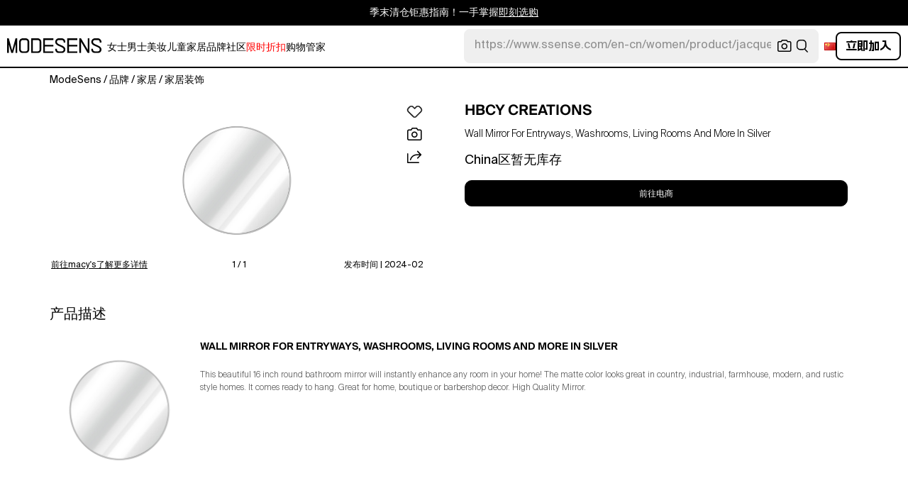

--- FILE ---
content_type: text/html; charset=utf-8
request_url: https://modesens.cn/product/hbcy-creations-wall-mirror-for-entryways-washrooms-living-rooms-and-more-silver-89432399/
body_size: 76631
content:
<!doctype html>
<html data-n-head-ssr lang="zh-cn" class="lang-zh " data-n-head="%7B%22lang%22:%7B%22ssr%22:%22zh-cn%22%7D,%22class%22:%7B%22ssr%22:%22lang-zh%20%22%7D%7D">
  <head >
    <title>Hbcy Creations Wall Mirror For Entryways, Washrooms, Living Rooms And More In Silver  | ModeSens</title><meta data-n-head="ssr" charset="utf-8"><meta data-n-head="ssr" name="viewport" content="width=device-width, initial-scale=1.0, minimum-scale=1.0, maximum-scale=1.0, user-scalable=no"><meta data-n-head="ssr" name="ir-site-verification-token" value="-1470320165"><meta data-n-head="ssr" http-equiv="Content-Security-Policy" content="upgrade-insecure-requests"><meta data-n-head="ssr" property="og:type" content="website"><meta data-n-head="ssr" property="og:site_name" content="ModeSens"><meta data-n-head="ssr" property="fb:app_id" content="822420867799662"><meta data-n-head="ssr" name="theme-color" content="#FFF"><meta data-n-head="ssr" property="og:locale" content="zh_cn"><meta data-n-head="ssr" property="og:locale:alternate" content="en_US"><meta data-n-head="ssr" property="og:locale:alternate" content="zh_CN"><meta data-n-head="ssr" name="mobile-web-app-capable" content="yes"><meta data-n-head="ssr" name="apple-mobile-web-app-status-bar-style" content="default "><meta data-n-head="ssr" name="apple-itunes-app" content="app-id=976201094, app-argument=https://modesens.com/product/hbcy-creations-wall-mirror-for-entryways-washrooms-living-rooms-and-more-silver-89432399/"><meta data-n-head="ssr" name="google-play-app" content="app-id=com.modesens.androidapp"><meta data-n-head="ssr" data-hid="description" name="description" content="购买Hbcy Creations Wall Mirror For Entryways, Washrooms, Living Rooms And More In Silver，价格低至¥61。This beautiful 16 inch round bathroom mirror will instantly enhance any room in your home! The matte color looks great in country, industrial, farmhouse, modern, and rustic style homes. It comes ready to hang. Great for home, boutique or barbershop decor. High Quality Mirror."><meta data-n-head="ssr" data-hid="twitter:url" name="twitter:url" content="https://modesens.cn/product/hbcy-creations-wall-mirror-for-entryways-washrooms-living-rooms-and-more-silver-89432399/"><meta data-n-head="ssr" data-hid="twitter:title" name="twitter:title" content="Hbcy Creations Wall Mirror For Entryways, Washrooms, Living Rooms And More In Silver | ModeSens"><meta data-n-head="ssr" data-hid="twitter:description" name="twitter:description" content="购买Hbcy Creations Wall Mirror For Entryways, Washrooms, Living Rooms And More In Silver，价格低至¥61。This beautiful 16 inch round bathroom mirror will instantly enhance any room in your home! The matte color looks great in country, industrial, farmhouse, modern, and rustic style homes. It comes ready to hang. Great for home, boutique or barbershop decor. High Quality Mirror."><meta data-n-head="ssr" data-hid="twitter:image:src" name="twitter:image:src" content="https://cdn.modesens.com/availability/82221001?w=400"><meta data-n-head="ssr" property="og:url" content="https://modesens.cn/product/hbcy-creations-wall-mirror-for-entryways-washrooms-living-rooms-and-more-silver-89432399/"><meta data-n-head="ssr" property="og:title" content="Hbcy Creations Wall Mirror For Entryways, Washrooms, Living Rooms And More In Silver | ModeSens"><meta data-n-head="ssr" property="og:description" content="购买Hbcy Creations Wall Mirror For Entryways, Washrooms, Living Rooms And More In Silver，价格低至¥61。This beautiful 16 inch round bathroom mirror will instantly enhance any room in your home! The matte color looks great in country, industrial, farmhouse, modern, and rustic style homes. It comes ready to hang. Great for home, boutique or barbershop decor. High Quality Mirror."><meta data-n-head="ssr" property="og:image" content="https://cdn.modesens.com/availability/82221001?w=400"><meta data-n-head="ssr" name="twitter:card" content="summary_large_image"><meta data-n-head="ssr" name="robots" content="max-image-preview:large"><meta data-n-head="ssr" property="product:brand" content="HBCY CREATIONS"><meta data-n-head="ssr" property="product:amount" content="61"><meta data-n-head="ssr" property="product:original_price:currency" content="CNY"><meta data-n-head="ssr" property="product:condition" content="new"><meta data-n-head="ssr" property="product:category" content="HOME DECOR"><meta data-n-head="ssr" property="product:target_gender" content="unisex"><meta data-n-head="ssr" property="product:availability" content="oos"><meta data-n-head="ssr" name="twitter:label1" content="Price"><meta data-n-head="ssr" name="twitter:data1" content="CNY 61"><meta data-n-head="ssr" name="twitter:label2" content="Designer"><meta data-n-head="ssr" name="twitter:data2" content="HBCY CREATIONS"><link data-n-head="ssr" rel="preconnect" href="https://cdn.modesens.cn"><link data-n-head="ssr" rel="icon" type="image/png" sizes="32x32" href="https://cdn.modesens.cn/static/img/20250910M_32x32.png"><link data-n-head="ssr" rel="icon" type="image/png" sizes="16x16" href="https://cdn.modesens.cn/static/img/20250910M_16x16.png"><link data-n-head="ssr" rel="icon" type="image/png" sizes="48x48" href="https://cdn.modesens.cn/static/img/20250910M_48x48.png"><link data-n-head="ssr" rel="icon" type="image/png" sizes="192x192" href="https://cdn.modesens.cn/static/img/20250910M_192x192.png"><link data-n-head="ssr" rel="apple-touch-icon" type="image/png" sizes="167x167" href="https://cdn.modesens.cn/static/img/20250910M_167x167.png"><link data-n-head="ssr" rel="apple-touch-icon" type="image/png" sizes="180x180" href="https://cdn.modesens.cn/static/img/20250910M_180x180.png"><link data-n-head="ssr" rel="chrome-webstore-item" href="https://chrome.google.com/webstore/detail/cmfmhegpbogfmojekmidappigcfbgbcb"><link data-n-head="ssr" rel="manifest" href="/manifest.json"><link data-n-head="ssr" data-hid="canonical" rel="canonical" href="https://modesens.cn/product/hbcy-creations-wall-mirror-for-entryways-washrooms-living-rooms-and-more-silver-89432399/"><link data-n-head="ssr" data-hid="alternate-hreflang-en-us" rel="alternate" href="https://modesens.com/product/hbcy-creations-wall-mirror-for-entryways-washrooms-living-rooms-and-more-silver-89432399/" hreflang="en-us"><link data-n-head="ssr" data-hid="alternate-hreflang-en-gb" rel="alternate" href="https://modesens.com/en-gb/product/hbcy-creations-wall-mirror-for-entryways-washrooms-living-rooms-and-more-silver-89432399/" hreflang="en-gb"><link data-n-head="ssr" data-hid="alternate-hreflang-zh-cn" rel="alternate" href="https://modesens.cn/product/hbcy-creations-wall-mirror-for-entryways-washrooms-living-rooms-and-more-silver-89432399/" hreflang="zh-cn"><link data-n-head="ssr" data-hid="alternate-hreflang-x-default" rel="alternate" href="https://modesens.com/product/hbcy-creations-wall-mirror-for-entryways-washrooms-living-rooms-and-more-silver-89432399/" hreflang="x-default"><link data-n-head="ssr" rel="preload" href="https://cdn.modesens.com/availability/82221001?w=400" as="image"><script data-n-head="ssr">(function(w,d,s,l,i){w[l]=w[l]||[];w[l].push({'gtm.start':
        new Date().getTime(),event:'gtm.js'});var f=d.getElementsByTagName(s)[0],
        j=d.createElement(s),dl=l!='dataLayer'?'&l='+l:'';j.async=true;j.src=
        'https://www.googletagmanager.com/gtm.js?id='+i+dl;f.parentNode.insertBefore(j,f);
        })(window,document,'script','dataLayer','GTM-5FPW2R8');</script><script data-n-head="ssr">
          window.ms_page_type = 'pdpnewoutmulti'
          window.dataLayer = window.dataLayer || [];
          function gtag(){dataLayer.push(arguments);}
          gtag('js', new Date());
          var uid = ''
          var email = '';
          var config_data = {}
          config_data.content_group = 'pdpnewoutmulti'
          config_data.exp_variant_string = 'nuxt-3803-pdpout-pc-b;nuxt-3803-pdp2-pc-a;nuxt-4034-pc-a;'
          config_data.screen_width = window.innerWidth
          if (uid) {
            config_data.user_id = uid
          }
          if (undefined) {
            config_data.cookie_flags = 'SameSite=None;Secure'
          }
          gtag('config', 'G-DJWKGXM3TP', config_data);
          if (uid) {
            gtag('set', 'user_properties', {
              user_level: ''
            })
          }
          function gtagEvent(eventName, parameters) {
            let _parameters = { ...parameters }
            if (!_parameters.page_type) {
              _parameters.page_type = window.$nuxt.$store.state.pageType || window.$nuxt.$route.path
            }
            if (uid && !_parameters.lsuid) {
              _parameters.lsuid = uid
            }
            let _eventName = undefined ? eventName + '_ex' : eventName
            gtag('event', _eventName, {
              ..._parameters
            })
          }
          //写cookies
          function setCookie(name, value, days = 30) {
            var exp = new Date()
            exp.setTime(exp.getTime() + days * 24 * 60 * 60 * 1000)
            document.cookie = name + '=' + encodeURIComponent(value) + ';expires=' + exp.toGMTString() + ';path=/'
          }

          //读取cookies
          function getCookie(name) {
            var reg = new RegExp('(^| )' + name + '=([^;]*)(;|$)')
            var arr = document.cookie.match(reg)
            if (arr) return decodeURIComponent(arr[2])
            else return null
          }

          //删除cookies
          function delCookie(name) {
            //获取cookie
            var data = getCookie(name)
            //如果获取到cookie则重新设置cookie的生存周期为过去时间
            if (data) {
              setCookie(name, data, -1)
            }
          }
          gtag('get', 'G-DJWKGXM3TP', 'session_id', id => {
            sessionStorage.setItem('ms_gsid', id)
            let key = 'gsid'
            let osid = getCookie(key)
            if (id && osid !== id) {
              delCookie(key)
              setCookie(key, id, 1)
            }
          })
          gtag('get', 'G-DJWKGXM3TP', 'client_id', id => {
            sessionStorage.setItem('ms_gcid', id)
            let key = 'gcid'
            let ocid = getCookie(key)
            if (id && ocid !== id) {
              delCookie(key)
              setCookie(key, id, 30)
            }
          })
          if (['paid_membership_landing', 'closetownermembership', 'cart'].includes(config_data.content_group)) {
            let view_page_info = getCookie('where_openpage') || ''
            if (view_page_info) {
              delCookie('where_openpage')
            }
            view_page_info = view_page_info ? view_page_info.split(';') : []
            let component_type = view_page_info[0] 
            let value = view_page_info[1]
            gtagEvent('view_page', {
              value_type: 'web',
              value,
              component_type,
              page_type: 'pdpnewoutmulti'
            })
          }
          </script><script data-n-head="ssr" data-hid="ldjson-schema" type="application/ld+json">{"@context":"https://schema.org","@type":"BreadcrumbList","itemListElement":[{"@type":"ListItem","position":1,"name":"ModeSens","item":"https://modesens.cn/"},{"@type":"ListItem","position":2,"name":"品牌","item":"https://modesens.cn/designers/"},{"@type":"ListItem","position":3,"name":"家居","item":"https://modesens.cn/designers/hbcy-creations/home/"},{"@type":"ListItem","position":4,"name":"家居装饰","item":"https://modesens.cn/designers/hbcy-creations/home-decor/"}]}</script><script data-n-head="ssr" data-hid="ldjson-schema" type="application/ld+json">{"@context":"https://schema.org/","@type":"Product","name":"Wall Mirror For Entryways, Washrooms, Living Rooms And More In Silver","image":["https://cdn.modesens.com/availability/82221001?w=1024"],"sku":89432399,"description":"购买Hbcy Creations Wall Mirror For Entryways, Washrooms, Living Rooms And More In Silver，价格低至¥61。This beautiful 16 inch round bathroom mirror will instantly enhance any room in your home! The matte color looks great in country, industrial, farmhouse, modern, and rustic style homes. It comes ready to hang. Great for home, boutique or barbershop decor. High Quality Mirror.","brand":{"@type":"Brand","name":"HBCY CREATIONS"},"productID":89432399,"color":"Silver","offers":{"@type":"Offer","url":"/product/hbcy-creations-wall-mirror-for-entryways-washrooms-living-rooms-and-more-silver-89432399/","price":"61","priceCurrency":"CNY","itemCondition":"http://schema.org/NewCondition","availability":"http://schema.org/SoldOut"}}</script><style data-vue-ssr-id="6312baa8:0 0d70d928:0 61f6baf2:0 0a6db6c8:0 1a9c40a8:0 62e15f3e:0 f7086628:0 24f0b8a8:0 de4c1c8c:0 7c921e69:0 c199cfc6:0 86c91484:0 4d7c99b6:0 7dc36775:0 28cddd77:0 3039611e:0 0f69f52e:0 3a20de1a:0 548491d3:0 53face06:0 27373802:0 45c30213:0 a6310ac0:0 6a01f472:0 ce50bfc8:0 306b4d21:0 c154b8c2:0 612e662f:0">@font-face{font-family:"SuisseIntl";font-weight:400;font-display:swap;src:url(https://cdn.modesens.cn/static/fonts/SuisseIntl-Regular.woff2)}@font-face{font-family:"SuisseIntl";font-weight:300;font-display:swap;src:url(https://cdn.modesens.cn/static/fonts/SuisseIntl-Light.woff2)}@font-face{font-family:"SuisseIntl";font-weight:100;font-display:swap;src:url(https://cdn.modesens.cn/static/fonts/SuisseIntl-Thin.woff2)}@font-face{font-family:"SuisseIntl";font-weight:700;font-display:swap;src:url(https://cdn.modesens.cn/static/fonts/SuisseIntl-Semibold.woff2)}@font-face{font-family:"Suisse Neue";font-weight:300;font-display:swap;src:url(https://cdn.modesens.cn/static/fonts/SuisseNeue-Light.woff2)}@font-face{font-family:"PP Nikkei Pacific";font-weight:300;font-display:swap;src:url(https://cdn.modesens.cn/static/fonts/PPNikkeiPacific-Light.woff2)}@font-face{font-family:"PP Nikkei Pacific";font-weight:400;font-display:swap;src:url(https://cdn.modesens.cn/static/fonts/PPNikkeiPacific-Regular.woff2)}@font-face{font-family:"SimSun";font-weight:400;font-display:"optional";src:url(https://cdn.modesens.cn/static/fonts/SourceHanSerifSC-Regular2.woff2)}@font-face{font-family:"Alimama ShuHeiTi";font-weight:700;font-display:"optional";src:url(https://cdn.modesens.cn/static/fonts/AlimamaShuHeiTi-Bold2.woff2)}
@font-face{font-family:"Phosphor";src:url(https://cdn.modesens.cn/static/css/Phosphor.woff2) format("woff2");font-weight:400;font-style:normal;font-display:swap}.ph{font-family:"Phosphor"!important;speak:never;font-style:normal;font-weight:400;font-variant:normal;text-transform:none;line-height:1;letter-spacing:0;-ms-font-feature-settings:"liga" 1;font-feature-settings:"liga",normal,"dlig";font-variant-ligatures:discretionary-ligatures;-webkit-font-smoothing:antialiased;-moz-osx-font-smoothing:grayscale}.ph.ph-address-book:before{content:"\e6f8"}.ph.ph-address-book-tabs:before{content:"\ee4e"}.ph.ph-alarm:before{content:"\e006"}.ph.ph-amazon-logo:before{content:"\e96c"}.ph.ph-android-logo:before{content:"\e008"}.ph.ph-aperture:before{content:"\e00a"}.ph.ph-app-store-logo:before{content:"\e974"}.ph.ph-app-window:before{content:"\e5da"}.ph.ph-apple-logo:before{content:"\e516"}.ph.ph-arrow-clockwise:before{content:"\e036"}.ph.ph-arrow-counter-clockwise:before{content:"\e038"}.ph.ph-arrow-down:before{content:"\e03e"}.ph.ph-arrow-down-left:before{content:"\e040"}.ph.ph-arrow-down-right:before{content:"\e042"}.ph.ph-arrow-left:before{content:"\e058"}.ph.ph-arrow-line-down:before{content:"\e05c"}.ph.ph-arrow-line-down-left:before{content:"\e05e"}.ph.ph-arrow-line-down-right:before{content:"\e060"}.ph.ph-arrow-line-left:before{content:"\e062"}.ph.ph-arrow-line-right:before{content:"\e064"}.ph.ph-arrow-line-up:before{content:"\e066"}.ph.ph-arrow-line-up-left:before{content:"\e068"}.ph.ph-arrow-line-up-right:before{content:"\e06a"}.ph.ph-arrow-right:before{content:"\e06c"}.ph.ph-arrow-up:before{content:"\e08e"}.ph.ph-arrow-up-left:before{content:"\e090"}.ph.ph-arrow-up-right:before{content:"\e092"}.ph.ph-arrows-out-cardinal:before{content:"\e0a4"}.ph.ph-bag:before{content:"\e0b0"}.ph.ph-bag-simple:before{content:"\e5e6"}.ph.ph-barcode:before{content:"\e0b8"}.ph.ph-bell:before{content:"\e0ce"}.ph.ph-cake:before{content:"\e780"}.ph.ph-calendar-blank:before{content:"\e10a"}.ph.ph-camera:before{content:"\e10e"}.ph.ph-camera-plus:before{content:"\ec58"}.ph.ph-caret-down:before{content:"\e136"}.ph.ph-caret-left:before{content:"\e138"}.ph.ph-caret-right:before{content:"\e13a"}.ph.ph-caret-up:before{content:"\e13c"}.ph.ph-chart-bar:before{content:"\e150"}.ph.ph-chat:before{content:"\e15c"}.ph.ph-chat-dots:before{content:"\e170"}.ph.ph-check:before{content:"\e182"}.ph.ph-check-circle:before{content:"\e184"}.ph.ph-check-fat:before{content:"\eba6"}.ph.ph-check-square:before{content:"\e186"}.ph.ph-check-square-offset:before{content:"\e188"}.ph.ph-clipboard:before{content:"\e196"}.ph.ph-clipboard-text:before{content:"\e198"}.ph.ph-coat-hanger:before{content:"\e7fe"}.ph.ph-coins:before{content:"\e78e"}.ph.ph-compass:before{content:"\e1c8"}.ph.ph-device-mobile-camera:before{content:"\e1e2"}.ph.ph-diamonds-four:before{content:"\e8f4"}.ph.ph-dots-three:before{content:"\e1fe"}.ph.ph-eye:before{content:"\e220"}.ph.ph-eye-closed:before{content:"\e222"}.ph.ph-facebook-logo:before{content:"\e226"}.ph.ph-file:before{content:"\e230"}.ph.ph-file-arrow-down:before{content:"\e232"}.ph.ph-file-arrow-up:before{content:"\e61e"}.ph.ph-globe:before{content:"\e288"}.ph.ph-google-chrome-logo:before{content:"\e976"}.ph.ph-hand-coins:before{content:"\ea8c"}.ph.ph-headset:before{content:"\e584"}.ph.ph-house:before{content:"\e2c2"}.ph.ph-image:before{content:"\e2ca"}.ph.ph-info:before{content:"\e2ce"}.ph.ph-instagram-logo:before{content:"\e2d0"}.ph.ph-link:before{content:"\e2e2"}.ph.ph-link-simple:before{content:"\e2e6"}.ph.ph-linkedin-logo:before{content:"\e2ee"}.ph.ph-list:before{content:"\e2f0"}.ph.ph-list-bullets:before{content:"\e2f2"}.ph.ph-list-checks:before{content:"\eadc"}.ph.ph-list-heart:before{content:"\ebde"}.ph.ph-list-magnifying-glass:before{content:"\ebe0"}.ph.ph-list-numbers:before{content:"\e2f6"}.ph.ph-list-plus:before{content:"\e2f8"}.ph.ph-list-star:before{content:"\ebdc"}.ph.ph-lock:before{content:"\e2fa"}.ph.ph-lock-open:before{content:"\e306"}.ph.ph-map-pin:before{content:"\e316"}.ph.ph-medal:before{content:"\e320"}.ph.ph-minus:before{content:"\e32a"}.ph.ph-minus-circle:before{content:"\e32c"}.ph.ph-money:before{content:"\e588"}.ph.ph-moon:before{content:"\e330"}.ph.ph-number-circle-eight:before{content:"\e352"}.ph.ph-number-circle-five:before{content:"\e358"}.ph.ph-number-circle-four:before{content:"\e35e"}.ph.ph-number-circle-nine:before{content:"\e364"}.ph.ph-number-circle-one:before{content:"\e36a"}.ph.ph-number-circle-seven:before{content:"\e370"}.ph.ph-number-circle-six:before{content:"\e376"}.ph.ph-number-circle-three:before{content:"\e37c"}.ph.ph-number-circle-two:before{content:"\e382"}.ph.ph-number-circle-zero:before{content:"\e388"}.ph.ph-number-eight:before{content:"\e350"}.ph.ph-number-five:before{content:"\e356"}.ph.ph-number-four:before{content:"\e35c"}.ph.ph-number-nine:before{content:"\e362"}.ph.ph-number-one:before{content:"\e368"}.ph.ph-number-seven:before{content:"\e36e"}.ph.ph-number-six:before{content:"\e374"}.ph.ph-number-square-eight:before{content:"\e354"}.ph.ph-number-square-five:before{content:"\e35a"}.ph.ph-number-square-four:before{content:"\e360"}.ph.ph-number-square-nine:before{content:"\e366"}.ph.ph-number-square-one:before{content:"\e36c"}.ph.ph-number-square-seven:before{content:"\e372"}.ph.ph-number-square-six:before{content:"\e378"}.ph.ph-number-square-three:before{content:"\e37e"}.ph.ph-number-square-two:before{content:"\e384"}.ph.ph-number-square-zero:before{content:"\e38a"}.ph.ph-number-three:before{content:"\e37a"}.ph.ph-number-two:before{content:"\e380"}.ph.ph-number-zero:before{content:"\e386"}.ph.ph-paper-plane-tilt:before{content:"\e398"}.ph.ph-pencil:before{content:"\e3ae"}.ph.ph-pencil-circle:before{content:"\e3b0"}.ph.ph-pencil-line:before{content:"\e3b2"}.ph.ph-pencil-ruler:before{content:"\e906"}.ph.ph-pinterest-logo:before{content:"\e64e"}.ph.ph-plus:before{content:"\e3d4"}.ph.ph-plus-circle:before{content:"\e3d6"}.ph.ph-plus-minus:before{content:"\e3d8"}.ph.ph-plus-square:before{content:"\ed4a"}.ph.ph-puzzle-piece:before{content:"\e596"}.ph.ph-qr-code:before{content:"\e3e6"}.ph.ph-question:before{content:"\e3e8"}.ph.ph-question-mark:before{content:"\e3e9"}.ph.ph-reddit-logo:before{content:"\e59c"}.ph.ph-scan:before{content:"\ebb6"}.ph.ph-seal-percent:before{content:"\e60a"}.ph.ph-share:before{content:"\e406"}.ph.ph-share-fat:before{content:"\ed52"}.ph.ph-share-network:before{content:"\e408"}.ph.ph-shield-check:before{content:"\e40c"}.ph.ph-sort-ascending:before{content:"\e444"}.ph.ph-sort-descending:before{content:"\e446"}.ph.ph-square:before{content:"\e45e"}.ph.ph-star:before{content:"\e46a"}.ph.ph-star-four:before{content:"\e6a4"}.ph.ph-star-half:before{content:"\e70a"}.ph.ph-storefront:before{content:"\e470"}.ph.ph-sun:before{content:"\e472"}.ph.ph-t-shirt:before{content:"\e670"}.ph.ph-tag:before{content:"\e478"}.ph.ph-tag-chevron:before{content:"\e672"}.ph.ph-tag-simple:before{content:"\e47a"}.ph.ph-threads-logo:before{content:"\ed9e"}.ph.ph-ticket:before{content:"\e490"}.ph.ph-tiktok-logo:before{content:"\eaf2"}.ph.ph-trash:before{content:"\e4a6"}.ph.ph-trend-down:before{content:"\e4ac"}.ph.ph-trend-up:before{content:"\e4ae"}.ph.ph-trophy:before{content:"\e67e"}.ph.ph-tumblr-logo:before{content:"\e8d4"}.ph.ph-twitter-logo:before{content:"\e4ba"}.ph.ph-user:before{content:"\e4c2"}.ph.ph-user-check:before{content:"\eafa"}.ph.ph-user-circle:before{content:"\e4c4"}.ph.ph-user-circle-check:before{content:"\ec38"}.ph.ph-user-circle-plus:before{content:"\e4ca"}.ph.ph-user-list:before{content:"\e73c"}.ph.ph-user-plus:before{content:"\e4d0"}.ph.ph-users:before{content:"\e4d6"}.ph.ph-users-four:before{content:"\e68c"}.ph.ph-users-three:before{content:"\e68e"}.ph.ph-warning-circle:before{content:"\e4e2"}.ph.ph-wechat-logo:before{content:"\e8d2"}.ph.ph-x:before{content:"\e4f6"}.ph.ph-x-logo:before{content:"\e4bc"}.ph.ph-x-square:before{content:"\e4fa"}.ph.ph-youtube-logo:before{content:"\e4fc"}.ph.ph-sliders-horizontal:before{content:"\e434"}.ph.ph-credit-card:before{content:"\e1d2"}
@font-face{font-family:"Phosphor-Fill";src:url(https://cdn.modesens.cn/static/css/Phosphor-Fill.woff2) format("woff2");font-weight:400;font-style:normal;font-display:swap}.ph-fill{font-family:"Phosphor-Fill"!important;speak:never;font-style:normal;font-weight:400;font-variant:normal;text-transform:none;line-height:1;letter-spacing:0;-ms-font-feature-settings:"liga" 1;font-feature-settings:"liga",normal,"dlig";font-variant-ligatures:discretionary-ligatures;-webkit-font-smoothing:antialiased;-moz-osx-font-smoothing:grayscale}.ph-fill.ph-android-logo:before{content:"\e008"}.ph-fill.ph-apple-logo:before{content:"\e516"}.ph-fill.ph-bell:before{content:"\e0ce"}.ph-fill.ph-number-circle-eight:before{content:"\e352"}.ph-fill.ph-number-circle-five:before{content:"\e358"}.ph-fill.ph-number-circle-four:before{content:"\e35e"}.ph-fill.ph-number-circle-nine:before{content:"\e364"}.ph-fill.ph-number-circle-one:before{content:"\e36a"}.ph-fill.ph-number-circle-seven:before{content:"\e370"}.ph-fill.ph-number-circle-six:before{content:"\e376"}.ph-fill.ph-number-circle-three:before{content:"\e37c"}.ph-fill.ph-number-circle-two:before{content:"\e382"}.ph-fill.ph-number-circle-zero:before{content:"\e388"}.ph-fill.ph-star:before{content:"\e46a"}.ph-fill.ph-star-four:before{content:"\e6a4"}.ph-fill.ph-star-half:before{content:"\e70a"}
/*!
 * Bootstrap Grid v4.6.1 (https://getbootstrap.com/)
 * Copyright 2011-2021 The Bootstrap Authors
 * Copyright 2011-2021 Twitter, Inc.
 * Licensed under MIT (https://github.com/twbs/bootstrap/blob/main/LICENSE)
 */.container,.container-fluid,.container-lg,.container-md,.container-sm,.container-xl{width:100%;padding-right:15px;padding-left:15px;margin-right:auto;margin-left:auto}.row{display:flex;flex-wrap:wrap;margin-right:-15px;margin-left:-15px}.col,.col-1,.col-2,.col-3,.col-4,.col-5,.col-6,.col-7,.col-8,.col-9,.col-10,.col-11,.col-12,.col-auto,.col-lg,.col-lg-1,.col-lg-2,.col-lg-3,.col-lg-4,.col-lg-5,.col-lg-6,.col-lg-7,.col-lg-8,.col-lg-9,.col-lg-10,.col-lg-11,.col-lg-12,.col-lg-auto,.col-md,.col-md-1,.col-md-2,.col-md-3,.col-md-4,.col-md-5,.col-md-6,.col-md-7,.col-md-8,.col-md-9,.col-md-10,.col-md-11,.col-md-12,.col-md-auto,.col-sm,.col-sm-1,.col-sm-2,.col-sm-3,.col-sm-4,.col-sm-5,.col-sm-6,.col-sm-7,.col-sm-8,.col-sm-9,.col-sm-10,.col-sm-11,.col-sm-12,.col-sm-auto,.col-xl,.col-xl-1,.col-xl-2,.col-xl-3,.col-xl-4,.col-xl-5,.col-xl-6,.col-xl-7,.col-xl-8,.col-xl-9,.col-xl-10,.col-xl-11,.col-xl-12,.col-xl-auto{position:relative;width:100%;padding-right:15px;padding-left:15px}.col{flex-basis:0;flex-grow:1;max-width:100%}.col-auto{flex:0 0 auto;width:auto;max-width:100%}.col-1{flex:0 0 8.333333%;max-width:8.333333%}.col-2{flex:0 0 16.666667%;max-width:16.666667%}.col-3{flex:0 0 25%;max-width:25%}.col-4{flex:0 0 33.333333%;max-width:33.333333%}.col-5{flex:0 0 41.666667%;max-width:41.666667%}.col-6{flex:0 0 50%;max-width:50%}.col-7{flex:0 0 58.333333%;max-width:58.333333%}.col-8{flex:0 0 66.666667%;max-width:66.666667%}.col-9{flex:0 0 75%;max-width:75%}.col-10{flex:0 0 83.333333%;max-width:83.333333%}.col-11{flex:0 0 91.666667%;max-width:91.666667%}.col-12{flex:0 0 100%;max-width:100%}.d-none{display:none!important}.d-inline{display:inline!important}.d-inline-block{display:inline-block!important}.d-block{display:block!important}.d-flex{display:flex!important}.d-inline-flex{display:inline-flex!important}.flex-row{flex-direction:row!important}.flex-column{flex-direction:column!important}.flex-row-reverse{flex-direction:row-reverse!important}.flex-column-reverse{flex-direction:column-reverse!important}.flex-wrap{flex-wrap:wrap!important}.flex-nowrap{flex-wrap:nowrap!important}.flex-wrap-reverse{flex-wrap:wrap-reverse!important}.flex-fill{flex:1 1 auto!important}.flex-grow-0{flex-grow:0!important}.flex-grow-1{flex-grow:1!important}.flex-shrink-0{flex-shrink:0!important}.flex-shrink-1{flex-shrink:1!important}.justify-content-start{justify-content:flex-start!important}.justify-content-end{justify-content:flex-end!important}.justify-content-center{justify-content:center!important}.justify-content-between{justify-content:space-between!important}.justify-content-around{justify-content:space-around!important}.align-items-start{align-items:flex-start!important}.align-items-end{align-items:flex-end!important}.align-items-center{align-items:center!important}.align-items-baseline{align-items:baseline!important}.align-items-stretch{align-items:stretch!important}.align-content-start{align-content:flex-start!important}.align-content-end{align-content:flex-end!important}.align-content-center{align-content:center!important}.align-content-between{align-content:space-between!important}.align-content-around{align-content:space-around!important}.align-content-stretch{align-content:stretch!important}.align-self-auto{align-self:auto!important}.align-self-start{align-self:flex-start!important}.align-self-end{align-self:flex-end!important}.align-self-center{align-self:center!important}.align-self-baseline{align-self:baseline!important}.align-self-stretch{align-self:stretch!important}.m-0{margin:0!important}.mt-0,.my-0{margin-top:0!important}.mr-0,.mx-0{margin-right:0!important}.mb-0,.my-0{margin-bottom:0!important}.ml-0,.mx-0{margin-left:0!important}.m-1{margin:.25rem!important}.mt-1,.my-1{margin-top:.25rem!important}.mr-1,.mx-1{margin-right:.25rem!important}.mb-1,.my-1{margin-bottom:.25rem!important}.ml-1,.mx-1{margin-left:.25rem!important}.m-2{margin:.5rem!important}.mt-2,.my-2{margin-top:.5rem!important}.mr-2,.mx-2{margin-right:.5rem!important}.mb-2,.my-2{margin-bottom:.5rem!important}.ml-2,.mx-2{margin-left:.5rem!important}.m-3{margin:1rem!important}.mt-3,.my-3{margin-top:1rem!important}.mr-3,.mx-3{margin-right:1rem!important}.mb-3,.my-3{margin-bottom:1rem!important}.ml-3,.mx-3{margin-left:1rem!important}.m-4{margin:1.5rem!important}.mt-4,.my-4{margin-top:1.5rem!important}.mr-4,.mx-4{margin-right:1.5rem!important}.mb-4,.my-4{margin-bottom:1.5rem!important}.ml-4,.mx-4{margin-left:1.5rem!important}.m-5{margin:3rem!important}.mt-5,.my-5{margin-top:3rem!important}.mr-5,.mx-5{margin-right:3rem!important}.mb-5,.my-5{margin-bottom:3rem!important}.ml-5,.mx-5{margin-left:3rem!important}.p-0{padding:0!important}.pt-0,.py-0{padding-top:0!important}.pr-0,.px-0{padding-right:0!important}.pb-0,.py-0{padding-bottom:0!important}.pl-0,.px-0{padding-left:0!important}.p-1{padding:.25rem!important}.pt-1,.py-1{padding-top:.25rem!important}.pr-1,.px-1{padding-right:.25rem!important}.pb-1,.py-1{padding-bottom:.25rem!important}.pl-1,.px-1{padding-left:.25rem!important}.p-2{padding:.5rem!important}.pt-2,.py-2{padding-top:.5rem!important}.pr-2,.px-2{padding-right:.5rem!important}.pb-2,.py-2{padding-bottom:.5rem!important}.pl-2,.px-2{padding-left:.5rem!important}.p-3{padding:1rem!important}.pt-3,.py-3{padding-top:1rem!important}.pr-3,.px-3{padding-right:1rem!important}.pb-3,.py-3{padding-bottom:1rem!important}.pl-3,.px-3{padding-left:1rem!important}.p-4{padding:1.5rem!important}.pt-4,.py-4{padding-top:1.5rem!important}.pr-4,.px-4{padding-right:1.5rem!important}.pb-4,.py-4{padding-bottom:1.5rem!important}.pl-4,.px-4{padding-left:1.5rem!important}.p-5{padding:3rem!important}.pt-5,.py-5{padding-top:3rem!important}.pr-5,.px-5{padding-right:3rem!important}.pb-5,.py-5{padding-bottom:3rem!important}.pl-5,.px-5{padding-left:3rem!important}.m-auto{margin:auto!important}.mt-auto,.my-auto{margin-top:auto!important}.mr-auto,.mx-auto{margin-right:auto!important}.mb-auto,.my-auto{margin-bottom:auto!important}.ml-auto,.mx-auto{margin-left:auto!important}@media (min-width:576px){.container,.container-sm{max-width:540px}.col-sm{flex-basis:0;flex-grow:1;max-width:100%}.col-sm-auto{flex:0 0 auto;width:auto;max-width:100%}.col-sm-1{flex:0 0 8.333333%;max-width:8.333333%}.col-sm-2{flex:0 0 16.666667%;max-width:16.666667%}.col-sm-3{flex:0 0 25%;max-width:25%}.col-sm-4{flex:0 0 33.333333%;max-width:33.333333%}.col-sm-5{flex:0 0 41.666667%;max-width:41.666667%}.col-sm-6{flex:0 0 50%;max-width:50%}.col-sm-7{flex:0 0 58.333333%;max-width:58.333333%}.col-sm-8{flex:0 0 66.666667%;max-width:66.666667%}.col-sm-9{flex:0 0 75%;max-width:75%}.col-sm-10{flex:0 0 83.333333%;max-width:83.333333%}.col-sm-11{flex:0 0 91.666667%;max-width:91.666667%}.col-sm-12{flex:0 0 100%;max-width:100%}.d-sm-none{display:none!important}.d-sm-inline{display:inline!important}.d-sm-inline-block{display:inline-block!important}.d-sm-block{display:block!important}.d-sm-flex{display:flex!important}.d-sm-inline-flex{display:inline-flex!important}.flex-sm-row{flex-direction:row!important}.flex-sm-column{flex-direction:column!important}.flex-sm-row-reverse{flex-direction:row-reverse!important}.flex-sm-column-reverse{flex-direction:column-reverse!important}.flex-sm-wrap{flex-wrap:wrap!important}.flex-sm-nowrap{flex-wrap:nowrap!important}.flex-sm-wrap-reverse{flex-wrap:wrap-reverse!important}.flex-sm-fill{flex:1 1 auto!important}.flex-sm-grow-0{flex-grow:0!important}.flex-sm-grow-1{flex-grow:1!important}.flex-sm-shrink-0{flex-shrink:0!important}.flex-sm-shrink-1{flex-shrink:1!important}.justify-content-sm-start{justify-content:flex-start!important}.justify-content-sm-end{justify-content:flex-end!important}.justify-content-sm-center{justify-content:center!important}.justify-content-sm-between{justify-content:space-between!important}.justify-content-sm-around{justify-content:space-around!important}.align-items-sm-start{align-items:flex-start!important}.align-items-sm-end{align-items:flex-end!important}.align-items-sm-center{align-items:center!important}.align-items-sm-baseline{align-items:baseline!important}.align-items-sm-stretch{align-items:stretch!important}.align-content-sm-start{align-content:flex-start!important}.align-content-sm-end{align-content:flex-end!important}.align-content-sm-center{align-content:center!important}.align-content-sm-between{align-content:space-between!important}.align-content-sm-around{align-content:space-around!important}.align-content-sm-stretch{align-content:stretch!important}.align-self-sm-auto{align-self:auto!important}.align-self-sm-start{align-self:flex-start!important}.align-self-sm-end{align-self:flex-end!important}.align-self-sm-center{align-self:center!important}.align-self-sm-baseline{align-self:baseline!important}.align-self-sm-stretch{align-self:stretch!important}.m-sm-0{margin:0!important}.mt-sm-0,.my-sm-0{margin-top:0!important}.mr-sm-0,.mx-sm-0{margin-right:0!important}.mb-sm-0,.my-sm-0{margin-bottom:0!important}.ml-sm-0,.mx-sm-0{margin-left:0!important}.m-sm-1{margin:.25rem!important}.mt-sm-1,.my-sm-1{margin-top:.25rem!important}.mr-sm-1,.mx-sm-1{margin-right:.25rem!important}.mb-sm-1,.my-sm-1{margin-bottom:.25rem!important}.ml-sm-1,.mx-sm-1{margin-left:.25rem!important}.m-sm-2{margin:.5rem!important}.mt-sm-2,.my-sm-2{margin-top:.5rem!important}.mr-sm-2,.mx-sm-2{margin-right:.5rem!important}.mb-sm-2,.my-sm-2{margin-bottom:.5rem!important}.ml-sm-2,.mx-sm-2{margin-left:.5rem!important}.m-sm-3{margin:1rem!important}.mt-sm-3,.my-sm-3{margin-top:1rem!important}.mr-sm-3,.mx-sm-3{margin-right:1rem!important}.mb-sm-3,.my-sm-3{margin-bottom:1rem!important}.ml-sm-3,.mx-sm-3{margin-left:1rem!important}.m-sm-4{margin:1.5rem!important}.mt-sm-4,.my-sm-4{margin-top:1.5rem!important}.mr-sm-4,.mx-sm-4{margin-right:1.5rem!important}.mb-sm-4,.my-sm-4{margin-bottom:1.5rem!important}.ml-sm-4,.mx-sm-4{margin-left:1.5rem!important}.m-sm-5{margin:3rem!important}.mt-sm-5,.my-sm-5{margin-top:3rem!important}.mr-sm-5,.mx-sm-5{margin-right:3rem!important}.mb-sm-5,.my-sm-5{margin-bottom:3rem!important}.ml-sm-5,.mx-sm-5{margin-left:3rem!important}.p-sm-0{padding:0!important}.pt-sm-0,.py-sm-0{padding-top:0!important}.pr-sm-0,.px-sm-0{padding-right:0!important}.pb-sm-0,.py-sm-0{padding-bottom:0!important}.pl-sm-0,.px-sm-0{padding-left:0!important}.p-sm-1{padding:.25rem!important}.pt-sm-1,.py-sm-1{padding-top:.25rem!important}.pr-sm-1,.px-sm-1{padding-right:.25rem!important}.pb-sm-1,.py-sm-1{padding-bottom:.25rem!important}.pl-sm-1,.px-sm-1{padding-left:.25rem!important}.p-sm-2{padding:.5rem!important}.pt-sm-2,.py-sm-2{padding-top:.5rem!important}.pr-sm-2,.px-sm-2{padding-right:.5rem!important}.pb-sm-2,.py-sm-2{padding-bottom:.5rem!important}.pl-sm-2,.px-sm-2{padding-left:.5rem!important}.p-sm-3{padding:1rem!important}.pt-sm-3,.py-sm-3{padding-top:1rem!important}.pr-sm-3,.px-sm-3{padding-right:1rem!important}.pb-sm-3,.py-sm-3{padding-bottom:1rem!important}.pl-sm-3,.px-sm-3{padding-left:1rem!important}.p-sm-4{padding:1.5rem!important}.pt-sm-4,.py-sm-4{padding-top:1.5rem!important}.pr-sm-4,.px-sm-4{padding-right:1.5rem!important}.pb-sm-4,.py-sm-4{padding-bottom:1.5rem!important}.pl-sm-4,.px-sm-4{padding-left:1.5rem!important}.p-sm-5{padding:3rem!important}.pt-sm-5,.py-sm-5{padding-top:3rem!important}.pr-sm-5,.px-sm-5{padding-right:3rem!important}.pb-sm-5,.py-sm-5{padding-bottom:3rem!important}.pl-sm-5,.px-sm-5{padding-left:3rem!important}.m-sm-auto{margin:auto!important}.mt-sm-auto,.my-sm-auto{margin-top:auto!important}.mr-sm-auto,.mx-sm-auto{margin-right:auto!important}.mb-sm-auto,.my-sm-auto{margin-bottom:auto!important}.ml-sm-auto,.mx-sm-auto{margin-left:auto!important}}@media (min-width:768px){.container,.container-md,.container-sm{max-width:720px}.col-md{flex-basis:0;flex-grow:1;max-width:100%}.col-md-auto{flex:0 0 auto;width:auto;max-width:100%}.col-md-1{flex:0 0 8.333333%;max-width:8.333333%}.col-md-2{flex:0 0 16.666667%;max-width:16.666667%}.col-md-3{flex:0 0 25%;max-width:25%}.col-md-4{flex:0 0 33.333333%;max-width:33.333333%}.col-md-5{flex:0 0 41.666667%;max-width:41.666667%}.col-md-6{flex:0 0 50%;max-width:50%}.col-md-7{flex:0 0 58.333333%;max-width:58.333333%}.col-md-8{flex:0 0 66.666667%;max-width:66.666667%}.col-md-9{flex:0 0 75%;max-width:75%}.col-md-10{flex:0 0 83.333333%;max-width:83.333333%}.col-md-11{flex:0 0 91.666667%;max-width:91.666667%}.col-md-12{flex:0 0 100%;max-width:100%}.d-md-none{display:none!important}.d-md-inline{display:inline!important}.d-md-inline-block{display:inline-block!important}.d-md-block{display:block!important}.d-md-flex{display:flex!important}.d-md-inline-flex{display:inline-flex!important}.flex-md-row{flex-direction:row!important}.flex-md-column{flex-direction:column!important}.flex-md-row-reverse{flex-direction:row-reverse!important}.flex-md-column-reverse{flex-direction:column-reverse!important}.flex-md-wrap{flex-wrap:wrap!important}.flex-md-nowrap{flex-wrap:nowrap!important}.flex-md-wrap-reverse{flex-wrap:wrap-reverse!important}.flex-md-fill{flex:1 1 auto!important}.flex-md-grow-0{flex-grow:0!important}.flex-md-grow-1{flex-grow:1!important}.flex-md-shrink-0{flex-shrink:0!important}.flex-md-shrink-1{flex-shrink:1!important}.justify-content-md-start{justify-content:flex-start!important}.justify-content-md-end{justify-content:flex-end!important}.justify-content-md-center{justify-content:center!important}.justify-content-md-between{justify-content:space-between!important}.justify-content-md-around{justify-content:space-around!important}.align-items-md-start{align-items:flex-start!important}.align-items-md-end{align-items:flex-end!important}.align-items-md-center{align-items:center!important}.align-items-md-baseline{align-items:baseline!important}.align-items-md-stretch{align-items:stretch!important}.align-content-md-start{align-content:flex-start!important}.align-content-md-end{align-content:flex-end!important}.align-content-md-center{align-content:center!important}.align-content-md-between{align-content:space-between!important}.align-content-md-around{align-content:space-around!important}.align-content-md-stretch{align-content:stretch!important}.align-self-md-auto{align-self:auto!important}.align-self-md-start{align-self:flex-start!important}.align-self-md-end{align-self:flex-end!important}.align-self-md-center{align-self:center!important}.align-self-md-baseline{align-self:baseline!important}.align-self-md-stretch{align-self:stretch!important}.m-md-0{margin:0!important}.mt-md-0,.my-md-0{margin-top:0!important}.mr-md-0,.mx-md-0{margin-right:0!important}.mb-md-0,.my-md-0{margin-bottom:0!important}.ml-md-0,.mx-md-0{margin-left:0!important}.m-md-1{margin:.25rem!important}.mt-md-1,.my-md-1{margin-top:.25rem!important}.mr-md-1,.mx-md-1{margin-right:.25rem!important}.mb-md-1,.my-md-1{margin-bottom:.25rem!important}.ml-md-1,.mx-md-1{margin-left:.25rem!important}.m-md-2{margin:.5rem!important}.mt-md-2,.my-md-2{margin-top:.5rem!important}.mr-md-2,.mx-md-2{margin-right:.5rem!important}.mb-md-2,.my-md-2{margin-bottom:.5rem!important}.ml-md-2,.mx-md-2{margin-left:.5rem!important}.m-md-3{margin:1rem!important}.mt-md-3,.my-md-3{margin-top:1rem!important}.mr-md-3,.mx-md-3{margin-right:1rem!important}.mb-md-3,.my-md-3{margin-bottom:1rem!important}.ml-md-3,.mx-md-3{margin-left:1rem!important}.m-md-4{margin:1.5rem!important}.mt-md-4,.my-md-4{margin-top:1.5rem!important}.mr-md-4,.mx-md-4{margin-right:1.5rem!important}.mb-md-4,.my-md-4{margin-bottom:1.5rem!important}.ml-md-4,.mx-md-4{margin-left:1.5rem!important}.m-md-5{margin:3rem!important}.mt-md-5,.my-md-5{margin-top:3rem!important}.mr-md-5,.mx-md-5{margin-right:3rem!important}.mb-md-5,.my-md-5{margin-bottom:3rem!important}.ml-md-5,.mx-md-5{margin-left:3rem!important}.p-md-0{padding:0!important}.pt-md-0,.py-md-0{padding-top:0!important}.pr-md-0,.px-md-0{padding-right:0!important}.pb-md-0,.py-md-0{padding-bottom:0!important}.pl-md-0,.px-md-0{padding-left:0!important}.p-md-1{padding:.25rem!important}.pt-md-1,.py-md-1{padding-top:.25rem!important}.pr-md-1,.px-md-1{padding-right:.25rem!important}.pb-md-1,.py-md-1{padding-bottom:.25rem!important}.pl-md-1,.px-md-1{padding-left:.25rem!important}.p-md-2{padding:.5rem!important}.pt-md-2,.py-md-2{padding-top:.5rem!important}.pr-md-2,.px-md-2{padding-right:.5rem!important}.pb-md-2,.py-md-2{padding-bottom:.5rem!important}.pl-md-2,.px-md-2{padding-left:.5rem!important}.p-md-3{padding:1rem!important}.pt-md-3,.py-md-3{padding-top:1rem!important}.pr-md-3,.px-md-3{padding-right:1rem!important}.pb-md-3,.py-md-3{padding-bottom:1rem!important}.pl-md-3,.px-md-3{padding-left:1rem!important}.p-md-4{padding:1.5rem!important}.pt-md-4,.py-md-4{padding-top:1.5rem!important}.pr-md-4,.px-md-4{padding-right:1.5rem!important}.pb-md-4,.py-md-4{padding-bottom:1.5rem!important}.pl-md-4,.px-md-4{padding-left:1.5rem!important}.p-md-5{padding:3rem!important}.pt-md-5,.py-md-5{padding-top:3rem!important}.pr-md-5,.px-md-5{padding-right:3rem!important}.pb-md-5,.py-md-5{padding-bottom:3rem!important}.pl-md-5,.px-md-5{padding-left:3rem!important}.m-md-auto{margin:auto!important}.mt-md-auto,.my-md-auto{margin-top:auto!important}.mr-md-auto,.mx-md-auto{margin-right:auto!important}.mb-md-auto,.my-md-auto{margin-bottom:auto!important}.ml-md-auto,.mx-md-auto{margin-left:auto!important}}@media (min-width:992px){.container,.container-lg,.container-md,.container-sm{max-width:960px}.col-lg{flex-basis:0;flex-grow:1;max-width:100%}.col-lg-auto{flex:0 0 auto;width:auto;max-width:100%}.col-lg-1{flex:0 0 8.333333%;max-width:8.333333%}.col-lg-2{flex:0 0 16.666667%;max-width:16.666667%}.col-lg-3{flex:0 0 25%;max-width:25%}.col-lg-4{flex:0 0 33.333333%;max-width:33.333333%}.col-lg-5{flex:0 0 41.666667%;max-width:41.666667%}.col-lg-6{flex:0 0 50%;max-width:50%}.col-lg-7{flex:0 0 58.333333%;max-width:58.333333%}.col-lg-8{flex:0 0 66.666667%;max-width:66.666667%}.col-lg-9{flex:0 0 75%;max-width:75%}.col-lg-10{flex:0 0 83.333333%;max-width:83.333333%}.col-lg-11{flex:0 0 91.666667%;max-width:91.666667%}.col-lg-12{flex:0 0 100%;max-width:100%}.d-lg-none{display:none!important}.d-lg-inline{display:inline!important}.d-lg-inline-block{display:inline-block!important}.d-lg-block{display:block!important}.d-lg-flex{display:flex!important}.d-lg-inline-flex{display:inline-flex!important}.flex-lg-row{flex-direction:row!important}.flex-lg-column{flex-direction:column!important}.flex-lg-row-reverse{flex-direction:row-reverse!important}.flex-lg-column-reverse{flex-direction:column-reverse!important}.flex-lg-wrap{flex-wrap:wrap!important}.flex-lg-nowrap{flex-wrap:nowrap!important}.flex-lg-wrap-reverse{flex-wrap:wrap-reverse!important}.flex-lg-fill{flex:1 1 auto!important}.flex-lg-grow-0{flex-grow:0!important}.flex-lg-grow-1{flex-grow:1!important}.flex-lg-shrink-0{flex-shrink:0!important}.flex-lg-shrink-1{flex-shrink:1!important}.justify-content-lg-start{justify-content:flex-start!important}.justify-content-lg-end{justify-content:flex-end!important}.justify-content-lg-center{justify-content:center!important}.justify-content-lg-between{justify-content:space-between!important}.justify-content-lg-around{justify-content:space-around!important}.align-items-lg-start{align-items:flex-start!important}.align-items-lg-end{align-items:flex-end!important}.align-items-lg-center{align-items:center!important}.align-items-lg-baseline{align-items:baseline!important}.align-items-lg-stretch{align-items:stretch!important}.align-content-lg-start{align-content:flex-start!important}.align-content-lg-end{align-content:flex-end!important}.align-content-lg-center{align-content:center!important}.align-content-lg-between{align-content:space-between!important}.align-content-lg-around{align-content:space-around!important}.align-content-lg-stretch{align-content:stretch!important}.align-self-lg-auto{align-self:auto!important}.align-self-lg-start{align-self:flex-start!important}.align-self-lg-end{align-self:flex-end!important}.align-self-lg-center{align-self:center!important}.align-self-lg-baseline{align-self:baseline!important}.align-self-lg-stretch{align-self:stretch!important}.m-lg-0{margin:0!important}.mt-lg-0,.my-lg-0{margin-top:0!important}.mr-lg-0,.mx-lg-0{margin-right:0!important}.mb-lg-0,.my-lg-0{margin-bottom:0!important}.ml-lg-0,.mx-lg-0{margin-left:0!important}.m-lg-1{margin:.25rem!important}.mt-lg-1,.my-lg-1{margin-top:.25rem!important}.mr-lg-1,.mx-lg-1{margin-right:.25rem!important}.mb-lg-1,.my-lg-1{margin-bottom:.25rem!important}.ml-lg-1,.mx-lg-1{margin-left:.25rem!important}.m-lg-2{margin:.5rem!important}.mt-lg-2,.my-lg-2{margin-top:.5rem!important}.mr-lg-2,.mx-lg-2{margin-right:.5rem!important}.mb-lg-2,.my-lg-2{margin-bottom:.5rem!important}.ml-lg-2,.mx-lg-2{margin-left:.5rem!important}.m-lg-3{margin:1rem!important}.mt-lg-3,.my-lg-3{margin-top:1rem!important}.mr-lg-3,.mx-lg-3{margin-right:1rem!important}.mb-lg-3,.my-lg-3{margin-bottom:1rem!important}.ml-lg-3,.mx-lg-3{margin-left:1rem!important}.m-lg-4{margin:1.5rem!important}.mt-lg-4,.my-lg-4{margin-top:1.5rem!important}.mr-lg-4,.mx-lg-4{margin-right:1.5rem!important}.mb-lg-4,.my-lg-4{margin-bottom:1.5rem!important}.ml-lg-4,.mx-lg-4{margin-left:1.5rem!important}.m-lg-5{margin:3rem!important}.mt-lg-5,.my-lg-5{margin-top:3rem!important}.mr-lg-5,.mx-lg-5{margin-right:3rem!important}.mb-lg-5,.my-lg-5{margin-bottom:3rem!important}.ml-lg-5,.mx-lg-5{margin-left:3rem!important}.p-lg-0{padding:0!important}.pt-lg-0,.py-lg-0{padding-top:0!important}.pr-lg-0,.px-lg-0{padding-right:0!important}.pb-lg-0,.py-lg-0{padding-bottom:0!important}.pl-lg-0,.px-lg-0{padding-left:0!important}.p-lg-1{padding:.25rem!important}.pt-lg-1,.py-lg-1{padding-top:.25rem!important}.pr-lg-1,.px-lg-1{padding-right:.25rem!important}.pb-lg-1,.py-lg-1{padding-bottom:.25rem!important}.pl-lg-1,.px-lg-1{padding-left:.25rem!important}.p-lg-2{padding:.5rem!important}.pt-lg-2,.py-lg-2{padding-top:.5rem!important}.pr-lg-2,.px-lg-2{padding-right:.5rem!important}.pb-lg-2,.py-lg-2{padding-bottom:.5rem!important}.pl-lg-2,.px-lg-2{padding-left:.5rem!important}.p-lg-3{padding:1rem!important}.pt-lg-3,.py-lg-3{padding-top:1rem!important}.pr-lg-3,.px-lg-3{padding-right:1rem!important}.pb-lg-3,.py-lg-3{padding-bottom:1rem!important}.pl-lg-3,.px-lg-3{padding-left:1rem!important}.p-lg-4{padding:1.5rem!important}.pt-lg-4,.py-lg-4{padding-top:1.5rem!important}.pr-lg-4,.px-lg-4{padding-right:1.5rem!important}.pb-lg-4,.py-lg-4{padding-bottom:1.5rem!important}.pl-lg-4,.px-lg-4{padding-left:1.5rem!important}.p-lg-5{padding:3rem!important}.pt-lg-5,.py-lg-5{padding-top:3rem!important}.pr-lg-5,.px-lg-5{padding-right:3rem!important}.pb-lg-5,.py-lg-5{padding-bottom:3rem!important}.pl-lg-5,.px-lg-5{padding-left:3rem!important}.m-lg-auto{margin:auto!important}.mt-lg-auto,.my-lg-auto{margin-top:auto!important}.mr-lg-auto,.mx-lg-auto{margin-right:auto!important}.mb-lg-auto,.my-lg-auto{margin-bottom:auto!important}.ml-lg-auto,.mx-lg-auto{margin-left:auto!important}}@media (min-width:1200px){.container,.container-lg,.container-md,.container-sm,.container-xl{max-width:1140px}.col-xl{flex-basis:0;flex-grow:1;max-width:100%}.col-xl-auto{flex:0 0 auto;width:auto;max-width:100%}.col-xl-1{flex:0 0 8.333333%;max-width:8.333333%}.col-xl-2{flex:0 0 16.666667%;max-width:16.666667%}.col-xl-3{flex:0 0 25%;max-width:25%}.col-xl-4{flex:0 0 33.333333%;max-width:33.333333%}.col-xl-5{flex:0 0 41.666667%;max-width:41.666667%}.col-xl-6{flex:0 0 50%;max-width:50%}.col-xl-7{flex:0 0 58.333333%;max-width:58.333333%}.col-xl-8{flex:0 0 66.666667%;max-width:66.666667%}.col-xl-9{flex:0 0 75%;max-width:75%}.col-xl-10{flex:0 0 83.333333%;max-width:83.333333%}.col-xl-11{flex:0 0 91.666667%;max-width:91.666667%}.col-xl-12{flex:0 0 100%;max-width:100%}.d-xl-none{display:none!important}.d-xl-inline{display:inline!important}.d-xl-inline-block{display:inline-block!important}.d-xl-block{display:block!important}.d-xl-flex{display:flex!important}.d-xl-inline-flex{display:inline-flex!important}.flex-xl-row{flex-direction:row!important}.flex-xl-column{flex-direction:column!important}.flex-xl-row-reverse{flex-direction:row-reverse!important}.flex-xl-column-reverse{flex-direction:column-reverse!important}.flex-xl-wrap{flex-wrap:wrap!important}.flex-xl-nowrap{flex-wrap:nowrap!important}.flex-xl-wrap-reverse{flex-wrap:wrap-reverse!important}.flex-xl-fill{flex:1 1 auto!important}.flex-xl-grow-0{flex-grow:0!important}.flex-xl-grow-1{flex-grow:1!important}.flex-xl-shrink-0{flex-shrink:0!important}.flex-xl-shrink-1{flex-shrink:1!important}.justify-content-xl-start{justify-content:flex-start!important}.justify-content-xl-end{justify-content:flex-end!important}.justify-content-xl-center{justify-content:center!important}.justify-content-xl-between{justify-content:space-between!important}.justify-content-xl-around{justify-content:space-around!important}.align-items-xl-start{align-items:flex-start!important}.align-items-xl-end{align-items:flex-end!important}.align-items-xl-center{align-items:center!important}.align-items-xl-baseline{align-items:baseline!important}.align-items-xl-stretch{align-items:stretch!important}.align-content-xl-start{align-content:flex-start!important}.align-content-xl-end{align-content:flex-end!important}.align-content-xl-center{align-content:center!important}.align-content-xl-between{align-content:space-between!important}.align-content-xl-around{align-content:space-around!important}.align-content-xl-stretch{align-content:stretch!important}.align-self-xl-auto{align-self:auto!important}.align-self-xl-start{align-self:flex-start!important}.align-self-xl-end{align-self:flex-end!important}.align-self-xl-center{align-self:center!important}.align-self-xl-baseline{align-self:baseline!important}.align-self-xl-stretch{align-self:stretch!important}.m-xl-0{margin:0!important}.mt-xl-0,.my-xl-0{margin-top:0!important}.mr-xl-0,.mx-xl-0{margin-right:0!important}.mb-xl-0,.my-xl-0{margin-bottom:0!important}.ml-xl-0,.mx-xl-0{margin-left:0!important}.m-xl-1{margin:.25rem!important}.mt-xl-1,.my-xl-1{margin-top:.25rem!important}.mr-xl-1,.mx-xl-1{margin-right:.25rem!important}.mb-xl-1,.my-xl-1{margin-bottom:.25rem!important}.ml-xl-1,.mx-xl-1{margin-left:.25rem!important}.m-xl-2{margin:.5rem!important}.mt-xl-2,.my-xl-2{margin-top:.5rem!important}.mr-xl-2,.mx-xl-2{margin-right:.5rem!important}.mb-xl-2,.my-xl-2{margin-bottom:.5rem!important}.ml-xl-2,.mx-xl-2{margin-left:.5rem!important}.m-xl-3{margin:1rem!important}.mt-xl-3,.my-xl-3{margin-top:1rem!important}.mr-xl-3,.mx-xl-3{margin-right:1rem!important}.mb-xl-3,.my-xl-3{margin-bottom:1rem!important}.ml-xl-3,.mx-xl-3{margin-left:1rem!important}.m-xl-4{margin:1.5rem!important}.mt-xl-4,.my-xl-4{margin-top:1.5rem!important}.mr-xl-4,.mx-xl-4{margin-right:1.5rem!important}.mb-xl-4,.my-xl-4{margin-bottom:1.5rem!important}.ml-xl-4,.mx-xl-4{margin-left:1.5rem!important}.m-xl-5{margin:3rem!important}.mt-xl-5,.my-xl-5{margin-top:3rem!important}.mr-xl-5,.mx-xl-5{margin-right:3rem!important}.mb-xl-5,.my-xl-5{margin-bottom:3rem!important}.ml-xl-5,.mx-xl-5{margin-left:3rem!important}.p-xl-0{padding:0!important}.pt-xl-0,.py-xl-0{padding-top:0!important}.pr-xl-0,.px-xl-0{padding-right:0!important}.pb-xl-0,.py-xl-0{padding-bottom:0!important}.pl-xl-0,.px-xl-0{padding-left:0!important}.p-xl-1{padding:.25rem!important}.pt-xl-1,.py-xl-1{padding-top:.25rem!important}.pr-xl-1,.px-xl-1{padding-right:.25rem!important}.pb-xl-1,.py-xl-1{padding-bottom:.25rem!important}.pl-xl-1,.px-xl-1{padding-left:.25rem!important}.p-xl-2{padding:.5rem!important}.pt-xl-2,.py-xl-2{padding-top:.5rem!important}.pr-xl-2,.px-xl-2{padding-right:.5rem!important}.pb-xl-2,.py-xl-2{padding-bottom:.5rem!important}.pl-xl-2,.px-xl-2{padding-left:.5rem!important}.p-xl-3{padding:1rem!important}.pt-xl-3,.py-xl-3{padding-top:1rem!important}.pr-xl-3,.px-xl-3{padding-right:1rem!important}.pb-xl-3,.py-xl-3{padding-bottom:1rem!important}.pl-xl-3,.px-xl-3{padding-left:1rem!important}.p-xl-4{padding:1.5rem!important}.pt-xl-4,.py-xl-4{padding-top:1.5rem!important}.pr-xl-4,.px-xl-4{padding-right:1.5rem!important}.pb-xl-4,.py-xl-4{padding-bottom:1.5rem!important}.pl-xl-4,.px-xl-4{padding-left:1.5rem!important}.p-xl-5{padding:3rem!important}.pt-xl-5,.py-xl-5{padding-top:3rem!important}.pr-xl-5,.px-xl-5{padding-right:3rem!important}.pb-xl-5,.py-xl-5{padding-bottom:3rem!important}.pl-xl-5,.px-xl-5{padding-left:3rem!important}.m-xl-auto{margin:auto!important}.mt-xl-auto,.my-xl-auto{margin-top:auto!important}.mr-xl-auto,.mx-xl-auto{margin-right:auto!important}.mb-xl-auto,.my-xl-auto{margin-bottom:auto!important}.ml-xl-auto,.mx-xl-auto{margin-left:auto!important}}@media print{.d-print-none{display:none!important}.d-print-inline{display:inline!important}.d-print-inline-block{display:inline-block!important}.d-print-block{display:block!important}.d-print-flex{display:flex!important}.d-print-inline-flex{display:inline-flex!important}}*,:after,:before{box-sizing:border-box}html{font-family:"SuisseIntl";font-size:14px;-webkit-text-size-adjust:100%;-webkit-tap-highlight-color:rgba(0,0,0,0)}article,aside,figcaption,figure,footer,header,hgroup,main,nav,section{display:block}body{margin:0;font-family:"SuisseIntl";font-size:14px;font-style:normal;color:#000;font-weight:400;line-height:1.5;text-align:left;background-color:#fff}[tabindex="-1"]:focus:not(.focus-visible),[tabindex="-1"]:focus:not(:focus-visible){outline:0!important}hr{margin-top:1rem;margin-bottom:1rem;height:0;overflow:visible;border:0;border-top:1px solid rgba(0,0,0,.1);box-sizing:content-box}h1,h2,h3,h4,h5,h6{margin-top:0;margin-bottom:.5rem}.h1,.h2,.h3,.h4,.h5,.h6,h1,h2,h3,h4,h5,h6{font-weight:700}.h1,h1{font-size:36px;line-height:40px}.h2,.h3,h2,h3{font-size:30px;line-height:40px}.title4,h4{font-size:20px;line-height:26px}h5{font-size:18px;font-weight:300;line-height:24px}h6{font-size:14px;font-weight:400;line-height:18px}dl,ol,p{margin-top:0;margin-bottom:1rem}ol ol,ol ul,ul ol{margin-bottom:0}dt{font-weight:700}dd{margin-bottom:.5rem;margin-left:0}b,strong{font-weight:bolder}small{font-size:80%}sub,sup{position:relative;font-size:75%;line-height:0;vertical-align:baseline}sub{bottom:-.25em}sup{top:-.5em}a{background-color:transparent;outline:0}a,a:hover{color:#000;text-decoration:none}a:not([href]):not([class]),a:not([href]):not([class]):hover{color:inherit;text-decoration:none}img{border-style:none;image-orientation:0deg}img,svg{vertical-align:middle}svg{overflow:hidden}table{border-collapse:collapse}th{text-align:inherit;text-align:-webkit-match-parent}label{display:inline-block;margin-bottom:.5rem}button{border-radius:0}button:focus:not(.focus-visible),button:focus:not(:focus-visible){outline:0}button,input,optgroup,select,textarea{margin:0;font-family:inherit;font-size:inherit;line-height:inherit}button,input{overflow:visible}button,select{text-transform:none}[role=button]{cursor:pointer}select{word-wrap:normal}[type=button],[type=reset],[type=submit],button{-webkit-appearance:button}[type=button]:not(:disabled),[type=reset]:not(:disabled),[type=submit]:not(:disabled),button:not(:disabled){cursor:pointer}[type=button]::-moz-focus-inner,[type=reset]::-moz-focus-inner,[type=submit]::-moz-focus-inner,button::-moz-focus-inner{padding:0;border-style:none}input{border:none!important;border-bottom:.5px solid #8e8e8e!important;border-radius:0;outline:0}input.focus-visible,input:focus-visible{border-color:#80bdff;outline:0;box-shadow:0 0 0 .2rem rgba(128,189,255,.4)}input[type=checkbox],input[type=radio]{box-sizing:border-box;padding:0}textarea{overflow:auto;resize:vertical}textarea:focus::-webkit-input-placeholder{color:transparent}textarea:focus:-moz-placeholder,textarea:focus::-moz-placeholder{color:transparent}textarea:focus:-ms-input-placeholder{color:transparent}fieldset{min-width:0;padding:0;margin:0;border:0}template{display:none}[hidden]{display:none!important}::-webkit-scrollbar{width:12px;height:12px}::-webkit-scrollbar-track{background:#f1f1f1;border-radius:10px}::-webkit-scrollbar-thumb{background:#c1c1c1;border-radius:10px}
.position-fixed{position:fixed!important}.position-relative{position:relative}.position-absolute{position:absolute}.w-25{width:25%!important}.w-33{width:33.33333%}.w-50{width:50%!important}.w-75{width:75%!important}.w-100{width:100%!important}.w-auto{width:auto!important}.h-25{height:25%!important}.h-50{height:50%!important}.h-75{height:75%!important}.h-100{height:100%!important}.h-auto{height:auto!important}.mw-100{max-width:100%!important}.mh-100{max-height:100%!important}.min-vw-100{min-width:100vw!important}.min-vh-100{min-height:100vh!important}.vw-100{width:100vw!important}.vh-100{height:100vh!important}.bg-white{background-color:#fff!important}.bg-black{background:#000!important}.bg-transparent{background-color:transparent!important}.border{border:1px solid #dee2e6!important}.border-0{border:0!important}.border-bottom{border-bottom:1px solid #dee2e6!important}.border-white{border-color:#fff!important}.overflow-hidden{overflow:hidden!important}.rounded-circle{border-radius:50%!important}.cursor-pointer{cursor:pointer}.cursor-auto{cursor:auto}.cursor-default{cursor:default}.cursor-move{cursor:move}.white-space-nowrap{white-space:nowrap}.text-secondary{color:#6c757d!important}.text-white{color:#fff!important}.text-nowrap{white-space:nowrap!important}.text-truncate{overflow:hidden;text-overflow:ellipsis;white-space:nowrap}.text-left{text-align:left!important}.text-right{text-align:right!important}.text-center{text-align:center!important}.text-uppercase{text-transform:uppercase}.text-capitalize{text-transform:capitalize!important}.text-lowercase{text-transform:lowercase!important}.text-transform-unset{text-transform:unset!important}.text-transform-none{text-transform:none!important}.text-decoration-underline,.text-decoration-underline1{text-decoration:underline!important}.text-decoration-underline1:hover{color:#7f7f7f}.float-right{float:right!important}.float-left{float:left!important}.btn-block{display:block;width:100%}@media (min-width:1200px){.text-xl-left{text-align:left!important}}
.px-8{padding-left:8px;padding-right:8px}.px-12{padding-left:12px;padding-right:12px}.px-40{padding-left:40px;padding-right:40px}.px-16{padding-left:16px;padding-right:16px}.px-20{padding-left:20px;padding-right:20px}.px-24{padding-left:24px;padding-right:24px}.py-4-1{padding-top:4px!important;padding-bottom:4px!important}.py-8{padding-top:8px;padding-bottom:8px}.py-12{padding-top:12px;padding-bottom:12px}.py-16{padding-top:16px;padding-bottom:16px}.py-20{padding-top:20px;padding-bottom:20px}.py-24{padding-top:24px;padding-bottom:24px}.py-32{padding-top:32px;padding-bottom:32px}.py-40{padding-top:40px;padding-bottom:40px}.py-48{padding-top:48px;padding-bottom:48px}.py-80{padding-top:80px;padding-bottom:80px}.pt-8{padding-top:8px}.pt-16{padding-top:16px}.pt-24{padding-top:24px}.pt-32{padding-top:32px}.pt-40{padding-top:40px}.pt-48{padding-top:48px}.pt-64{padding-top:64px}.pt-80{padding-top:80px}.pb-12{padding-bottom:12px}.pb-16{padding-bottom:16px}.pb-20{padding-bottom:20px}.pl-8{padding-left:8px}.pl-16{padding-left:16px}.pl-12{padding-left:12px}.pl-24{padding-left:24px}.pl-28{padding-left:28px}.pl-32{padding-left:32px}.pl-40{padding-left:40px}.pr-8{padding-right:8px}.pr-16{padding-right:16px}.pr-20{padding-right:20px}.pr-24{padding-right:24px}.pr-28{padding-right:28px}.pt-20{padding-top:20px}.p-8{padding:8px}.p-12{padding:12px}.p-16{padding:16px}.p-20{padding:20px}.p-32{padding:32px}.ml-8{margin-left:8px}.mt-4-1{margin-top:4px}.mt-8{margin-top:8px}.mt-12{margin-top:12px}.mt-16{margin-top:16px}.mt-20{margin-top:20px}.mt-24{margin-top:24px}.mt-28{margin-top:28px}.mt-32{margin-top:32px}.mt-36{margin-top:36px}.mt-40{margin-top:40px}.mt-48{margin-top:48px}.mt-64{margin-top:64px}.mt-80{margin-top:80px}.mb-12{margin-bottom:12px}.mb-16{margin-bottom:16px}.mb-20{margin-bottom:20px}.mb-24{margin-bottom:24px}.mb-32{margin-bottom:32px}.mb-40{margin-bottom:40px}.ml-4-1{margin-left:4px}.ml-12{margin-left:12px}.ml-16{margin-left:16px}.ml-24{margin-left:24px}.mr-8{margin-right:8px}.mr-24{margin-right:24px}.gap-0{grid-gap:0!important;gap:0!important}.gap-4{grid-gap:4px!important;gap:4px!important}.gap-8{grid-gap:8px!important;gap:8px!important}.gap-12{grid-gap:12px!important;gap:12px!important}.gap-16{grid-gap:16px!important;gap:16px!important}.gap-20{grid-gap:20px!important;gap:20px!important}.gap-24{grid-gap:24px!important;gap:24px!important}.gap-28{grid-gap:28px!important;gap:28px!important}.gap-32{grid-gap:32px!important;gap:32px!important}.gap-40{grid-gap:40px!important;gap:40px!important}.card-4{flex:1 1 calc(25% - 2px);max-width:calc(25% - 2px)}.card-3{flex:1 1 calc(33.33% - 2px);max-width:calc(33.33% - 2px)}.card-2{flex:1 1 calc(50% - 2px);max-width:calc(50% - 2px)}@media (min-width:768px){.px-md-8{padding-left:8px;padding-right:8px}.px-md-12{padding-left:12px;padding-right:12px}.px-md-16{padding-left:16px;padding-right:16px}.px-md-20{padding-left:20px;padding-right:20px}.px-md-24{padding-left:24px;padding-right:24px}.px-md-40{padding-left:40px;padding-right:40px}.py-md-4-1{padding-top:4px;padding-bottom:4px}.py-md-8{padding-top:8px;padding-bottom:8px}.py-md-12{padding-top:12px;padding-bottom:12px}.py-md-16{padding-top:16px;padding-bottom:16px}.py-md-20{padding-top:20px;padding-bottom:20px}.py-md-24{padding-top:24px;padding-bottom:24px}.py-md-32{padding-top:32px;padding-bottom:32px}.py-md-40{padding-top:40px;padding-bottom:40px}.py-md-48{padding-top:48px;padding-bottom:48px}.py-md-80{padding-top:80px;padding-bottom:80px}.pt-md-8{padding-top:8px}.pt-md-16{padding-top:16px}.pt-md-20{padding-top:20px}.pt-md-24{padding-top:24px}.pt-md-32{padding-top:32px}.pt-md-40{padding-top:40px}.pt-md-48{padding-top:48px}.pt-md-64{padding-top:64px}.pt-md-80{padding-top:80px}.pb-md-12{padding-bottom:12px}.pb-md-16{padding-bottom:16px}.pb-md-40{padding-bottom:40px}.pl-md-8{padding-left:12px}.pl-md-16{padding-left:16px}.pl-md-12{padding-left:12px}.pl-md-20{padding-left:20px}.pl-md-24{padding-left:24px}.pl-md-32{padding-left:32px}.pl-md-40{padding-left:40px!important}.pr-md-8{padding-right:8px}.pr-md-16{padding-right:16px}.pr-md-20{padding-right:20px}.pr-md-24{padding-right:24px}.pr-md-28{padding-right:28px}.p-md-8{padding:8px}.p-md-16{padding:16px}.p-md-20{padding:20px}.p-md-32{padding:32px}.mt-md-4-1{margin-top:4px}.mt-md-8{margin-top:8px}.mt-md-12{margin-top:12px}.mt-md-16{margin-top:16px}.mt-md-20{margin-top:20px}.mt-md-24{margin-top:24px}.mt-md-28{margin-top:28px}.mt-md-32{margin-top:32px}.mt-md-36{margin-top:36px}.mt-md-40{margin-top:40px}.mt-md-48{margin-top:48px}.mt-md-64{margin-top:64px}.mt-md-80{margin-top:80px}.mb-md-12{margin-bottom:12px}.mb-md-16{margin-bottom:16px}.mb-md-20{margin-bottom:20px}.mb-md-24{margin-bottom:24px}.mb-md-32{margin-bottom:32px}.mb-md-40{margin-bottom:40px}.ml-md-4-1{margin-left:4px}.ml-md-12{margin-left:12px}.ml-md-16{margin-left:16px}.ml-md-24{margin-left:24px}.mr-md-8{margin-right:8px}.mr-md-24{margin-right:24px}.gap-md-0{grid-gap:0!important;gap:0!important}.gap-md-4{grid-gap:4px!important;gap:4px!important}.gap-md-8{grid-gap:8px!important;gap:8px!important}.gap-md-12{grid-gap:12px!important;gap:12px!important}.gap-md-16{grid-gap:16px!important;gap:16px!important}.gap-md-20{grid-gap:20px!important;gap:20px!important}.gap-md-24{grid-gap:24px!important;gap:24px!important}.gap-md-28{grid-gap:28px!important;gap:28px!important}.gap-md-32{grid-gap:32px!important;gap:32px!important}.gap-md-40{grid-gap:40px!important;gap:40px!important}.card-md-4{flex:1 1 calc(25% - 2px);max-width:calc(25% - 2px)}.card-md-3{flex:1 1 calc(33.33% - 2px);max-width:calc(33.33% - 2px)}.card-md-2{flex:1 1 calc(50% - 2px);max-width:calc(50% - 2px)}}@media (min-width:1200px){.px-xl-8{padding-left:8px;padding-right:8px}.px-xl-12{padding-left:12px;padding-right:12px}.px-xl-16{padding-left:16px;padding-right:16px}.px-xl-20{padding-left:20px;padding-right:20px}.px-xl-24{padding-left:24px;padding-right:24px}.px-xl-40{padding-left:40px;padding-right:40px}.py-xl-4-1{padding-top:4px;padding-bottom:4px}.py-xl-8{padding-top:8px;padding-bottom:8px}.py-xl-12{padding-top:12px;padding-bottom:12px}.py-xl-16{padding-top:16px;padding-bottom:16px}.py-xl-20{padding-top:20px;padding-bottom:20px}.py-xl-24{padding-top:24px;padding-bottom:24px}.py-xl-32{padding-top:32px;padding-bottom:32px}.py-xl-40{padding-top:40px;padding-bottom:40px}.pt-xl-48{padding-top:48px}.pt-xl-64{padding-top:64px}.py-xl-80{padding-top:80px;padding-bottom:80px}.pb-xl-12{padding-bottom:12px}.pb-xl-16{padding-bottom:16px}.pl-xl-8{padding-left:8px}.pl-xl-16{padding-left:16px}.pl-xl-12{padding-left:12px}.pl-xl-20{padding-left:20px}.pl-xl-32{padding-left:32px}.pl-xl-40{padding-left:40px}.pr-xl-8{padding-right:8px}.pr-xl-16{padding-right:16px}.pr-xl-24{padding-right:24px}.pr-xl-28{padding-right:28px}.pt-xl-8{padding-top:8px}.pt-xl-20{padding-top:20px}.pt-xl-24{padding-top:24px}.pt-xl-40{padding-top:40px}.pt-xl-80{padding-top:80px}.p-xl-8{padding:8px}.p-xl-16{padding:16px}.p-xl-20{padding:20px}.p-xl-32{padding:32px}.mt-xl-4-1{margin-top:4px}.mt-xl-8{margin-top:8px}.mt-xl-12{margin-top:12px}.mt-xl-16{margin-top:16px}.mt-xl-20{margin-top:20px}.mt-xl-24{margin-top:24px}.mt-xl-28{margin-top:28px}.mt-xl-32{margin-top:32px}.mt-xl-40{margin-top:40px}.mt-xl-48{margin-top:48px}.mt-xl-64{margin-top:64px}.mt-xl-80{margin-top:80px}.mb-xl-12{margin-bottom:12px}.mb-xl-16{margin-bottom:16px}.mb-xl-20{margin-bottom:20px}.mb-xl-24{margin-bottom:24px}.mb-xl-32{margin-bottom:32px}.mb-xl-40{margin-bottom:40px}.ml-xl-4-1{margin-left:4px}.ml-xl-12{margin-left:12px}.ml-xl-16{margin-left:16px}.ml-xl-24{margin-left:24px}.mr-xl-8{margin-right:8px}.mr-xl-24{margin-right:24px}.gap-xl-0{grid-gap:0!important;gap:0!important}.gap-xl-4{grid-gap:4px!important;gap:4px!important}.gap-xl-8{grid-gap:8px!important;gap:8px!important}.gap-xl-12{grid-gap:12px!important;gap:12px!important}.gap-xl-16{grid-gap:16px!important;gap:16px!important}.gap-xl-20{grid-gap:20px!important;gap:20px!important}.gap-xl-24{grid-gap:24px!important;gap:24px!important}.gap-xl-28{grid-gap:28px!important;gap:28px!important}.gap-xl-32{grid-gap:32px!important;gap:32px!important}.gap-xl-40{grid-gap:40px!important;gap:40px!important}.card-xl-4{flex:1 1 calc(25% - 2px);max-width:calc(25% - 2px)}.card-xl-3{flex:1 1 calc(33.33% - 2px);max-width:calc(33.33% - 2px)}.card-xl-2{flex:1 1 calc(50% - 2px);max-width:calc(50% - 2px)}}
.font-family-neue{font-family:"Suisse Neue";font-weight:300}.font-size-xl{font-size:2.14rem}.font-size-lg{font-size:1.71rem}.font-size-md{font-size:1.14rem}.font-size-nm{font-size:14px}.font-size-sm{font-size:12px}.font-size-20{font-size:1.43rem}.font-weight-thin{font-weight:100!important}.font-weight-light{font-weight:300!important}.font-weight-normal{font-weight:400!important}.font-weight-bold{font-weight:700!important}.font-weight-500{font-weight:500}.line-height-sm{line-height:16px}.line-height-nm{line-height:20px}.line-height-md{line-height:25px}.line-height-lg{line-height:35px}.line-height-unset{line-height:unset}.line-height-normal{line-height:normal}.title-g{font-size:12px;font-weight:400;line-height:16px}.title-h{font-size:14px;font-weight:700;line-height:18px}.text-md-normal{font-size:1.14rem!important;font-weight:400;line-height:25px}.text-nm-normal{font-size:14px;font-weight:400;line-height:20px}.text-sm-normal{font-size:12px;font-weight:400;line-height:16px}.text-black,.text-theme{color:#000!important}.text-secondary-red{color:red!important}.text-gray{color:#555}.text-grey2{color:#7f7f7f}.text-orange{color:#000}.background-color-theme{background-color:#000}.section-title{font-family:"Suisse Neue";font-size:20px;font-weight:300}.fade{transition:opacity .15s linear}.close{float:right;font-size:1.5rem;font-weight:700;line-height:1;color:#000;text-shadow:0 1px 0 #fff;opacity:.5}.close:hover{color:#000;text-decoration:none}.close:not(:disabled):not(.disabled):focus,.close:not(:disabled):not(.disabled):hover{opacity:.75}button.close{padding:0;background-color:transparent;border:0}:focus{outline:none}[tabindex="0"].focus-visible,[tabindex="0"]:focus-visible{border-color:#80bdff;outline:0;box-shadow:0 0 0 .2rem rgba(128,189,255,.4)}.container-fluid{max-width:1920px;padding-left:0;padding-right:0}.root-container{position:relative;overflow-x:hidden}a.focus-visible,a:focus-visible{border-color:#80bdff;outline:0;box-shadow:0 0 0 .2rem rgba(128,189,255,.4)}a.btn:focus{border-width:1px}ul{padding:0;margin:0;list-style:none}.btn{display:inline-block;padding:12px 15px 11px;line-height:1;font-size:1rem;font-weight:400;font-family:"PP Nikkei Pacific";color:#212529;text-transform:uppercase;text-align:center;vertical-align:middle;-webkit-user-select:none;-moz-user-select:none;-ms-user-select:none;user-select:none;background-color:transparent;border:1px solid transparent;border-radius:10px;transition:color .15s ease-in-out,background-color .15s ease-in-out,border-color .15s ease-in-out,box-shadow .15s ease-in-out}.btn:focus{box-shadow:0 0 0 .2rem rgba(128,189,255,.4)!important}.btn-sm{font-size:12px;border-radius:8px}.btn-group,.btn-group-vertical{position:relative;display:inline-flex;vertical-align:middle}.btn-group-vertical>.btn,.btn-group>.btn{position:relative;flex:1 1 auto}.btn-primary,.btn-theme2{color:#fff;background:#000;border-radius:10px;border-color:#000}.btn-primary.disabled,.btn-primary:disabled,.btn-theme2.disabled,.btn-theme2:disabled{color:#fff;background-color:#6c757d;border-color:#6c757d}.btn-primary:hover,.btn-theme2:hover{color:#000;background:#fff;border-color:#000}.btn-primary:focus,.btn-theme2:focus{color:#fff;background:#000;border-color:#000}.btn-default,.btn-secondary{color:#000;background-color:#fff;border-color:#000}.btn-default:hover,.btn-secondary:hover{color:#fff;background-color:#000;border-color:#000}.btn-default:hover img:not(.no-filter),.btn-secondary:hover img:not(.no-filter){filter:invert(1)}.btn-transparent,.btn-transparent:hover{color:#555;background-color:transparent;border-color:transparent}.btn-transparent-border{color:#555;background-color:transparent;border-color:#8e8e8e}.btn-transparent-border:hover{color:#fff;background-color:#000;border-color:#8e8e8e}.btn-white-border,.btn-white-border:hover{color:#fff;background-color:transparent;border-color:#fff}.btn-theme{padding:0;width:100%;height:35px;line-height:35px;color:#fff!important;border:1px solid transparent;border-radius:10px;background:#000;cursor:pointer}.btn-guide{width:200px;border-radius:40px;background-color:#000}.btn-link{color:#8e8e8e;text-decoration:none;cursor:pointer}.btn-link:hover{color:#000;text-decoration:underline}.btn-link2{border:0;color:#8e8e8e;text-decoration:none;cursor:pointer}.btn-link2:hover{border:0;color:#000;background:transparent}.btn-link-red{border:1px solid #000;color:#000}.btn-link-red-2{color:#000;text-decoration:underline}.btn-link-red-2:hover{color:#7f7f7f}.btn-link-white{border:none;color:#fff;text-decoration:underline}.btn-link-white:hover,.btn-red{color:#fff}.btn-red{padding:16px 24px;font-weight:700;height:48px;background:#c00001;line-height:112%;text-transform:uppercase;border:unset}.btn-red:hover{background:#a90b0c}.btn.disabled,.btn[disabled]{box-shadow:none;opacity:.65;cursor:not-allowed}.btn-primary:not(:disabled):not(.disabled).active,.btn-primary:not(:disabled):not(.disabled):active,.show>.btn-primary.dropdown-toggle{background:#000;border-color:#000;box-shadow:none;outline:none}.btn-primary:not(:disabled):not(.disabled).active:hover,.btn-primary:not(:disabled):not(.disabled):active:hover,.show>.btn-primary.dropdown-toggle:hover{color:#000;background:#fff;border-color:#000}.btn-with-icon{display:flex;align-items:center}.comment-textarea img{display:none}.position-center{position:absolute;left:50%;top:50%;transform:translate(-50%,-50%)}.position-center-y{position:absolute;top:50%;transform:translateY(-50%)}.position-center-x{position:absolute;left:50%;transform:translateX(-50%)}.mask-box{z-index:99999}.el-align-center,.mask-box{left:0;right:0;top:0;bottom:0}.el-align-center{margin:auto}.daterangepicker{border-radius:0!important}.glyphicon{position:relative;top:1px;display:inline-block;font-family:"Glyphicons Halflings";font-style:normal;font-weight:400;line-height:1;-webkit-font-smoothing:antialiased;-moz-osx-font-smoothing:grayscale}.glyphicon-chevron-left:before{content:"<"}.glyphicon-chevron-right:before{content:">"}img.loadmore{width:35px;height:35px}.the-end{font-size:1.14rem;font-weight:700}.borderbottom{border-bottom:.5px solid #000}.comment-txt-a{color:#000;word-wrap:break-word}.comment-txt-a:hover{color:#000;text-decoration:underline}.comment-txt-link{color:#007bff!important;word-wrap:break-word}.comment-txt-link:hover{color:#007bff;text-decoration:underline}.comment-txt-img{max-width:100%!important;max-height:200px!important;margin-bottom:3px}.priceform-con .custom-control-label,.sizeform-con .custom-control-label,.sizestd-con .custom-control-label{width:100%;padding-left:15px;padding-right:15px;overflow:hidden;white-space:nowrap;text-overflow:ellipsis;cursor:pointer}.priceform-con .custom-control-label:hover,.sizeform-con .custom-control-label:hover,.sizestd-con .custom-control-label:hover{background:#fff;color:#000}.priceform-con .custom-control-label:before,.sizeform-con .custom-control-label:before,.sizestd-con .custom-control-label:before{display:none;left:unset;right:0}.priceform-con .custom-control-label:after,.sizeform-con .custom-control-label:after,.sizestd-con .custom-control-label:after{top:.2rem;left:unset;right:.3rem}.priceform-con .custom-checkbox .custom-control-input:checked~.custom-control-label:after,.priceform-con .custom-radio .custom-control-input:checked~.custom-control-label:after,.sizeform-con .custom-checkbox .custom-control-input:checked~.custom-control-label:after,.sizeform-con .custom-radio .custom-control-input:checked~.custom-control-label:after,.sizestd-con .custom-checkbox .custom-control-input:checked~.custom-control-label:after,.sizestd-con .custom-radio .custom-control-input:checked~.custom-control-label:after{background:url(https://cdn.modesens.cn/static/img/20190524selected.svg) 50%/cover no-repeat}.priceform-con .custom-control,.sizeform-con .custom-control,.sizestd-con .custom-control{padding-left:0}.sizeform-con .col-form-label{padding:6px 15px;border-bottom:1px solid #dfdfdf}.hidden{display:none}.hiddenh1,.hiddenh2{width:0;height:0;margin-bottom:0;font-size:0;overflow:hidden}.hidden-h{margin:0;height:0;overflow:hidden}.custom-select{color:#000}.grey-section{background-color:#f8f7f6!important}.text-ellipsis1{overflow:hidden;text-overflow:ellipsis;white-space:nowrap}.smartappbanner-shown #c9-button.c9-floating.c9-bottom-left,.smartappbanner-shown #c9-button.c9-floating.c9-bottom-right{bottom:90px}.img-w-h{-o-object-fit:contain;object-fit:contain}.img-cover,.img-w-h{width:100%;height:100%}.img-cover{-o-object-fit:cover;object-fit:cover}.skeleton{background-color:#f5f5f5;-webkit-animation:skeleton-loading 1s linear infinite alternate;animation:skeleton-loading 1s linear infinite alternate}@-webkit-keyframes skeleton-loading{0%{opacity:.8}to{opacity:1}}@keyframes skeleton-loading{0%{opacity:.8}to{opacity:1}}.skeleton-text{width:100%;height:1.7rem;margin-bottom:1rem}.ph:not(.no-hover):hover{color:#7f7f7f!important}.img-hover-filter:hover{filter:invert(.5)}.b-2{border:2px solid #000}.b-b-2{border-bottom:2px solid #000}.b-t-2{border-top:2px solid #000}.b-l-2{border-left:2px solid #000}.b-r-2{border-right:2px solid #000}.prdcard-con-common,.prdcard-con-common-noborder{display:flex;justify-content:flex-start}.right-border-mask{position:absolute;border-right:2px solid #fff;right:0;top:0;z-index:1;height:100%}.hash-position{position:absolute;top:-110px}@media (max-width:1920px){.right-border-mask{border-right:0}}
.lang-en .pp-mikkei-font{font-family:"PP Nikkei Pacific";font-style:normal}.lang-zh .pp-mikkei-font{font-family:"Alimama ShuHeiTi";font-style:normal;font-weight:700}.lang-en .suisse-neue-font{font-family:"Suisse Neue";font-weight:300}.lang-zh .suisse-neue-font{font-family:"SimSun";font-weight:400}.headline-regular{font-weight:400;text-transform:uppercase}.headline-light{font-weight:300;text-transform:capitalize}.headline-large-light,.headline-large-regular{font-size:32px;line-height:36px}.lang-en .headline-large-light,.lang-en .headline-large-regular{font-family:"PP Nikkei Pacific";font-style:normal}.lang-zh .headline-large-light,.lang-zh .headline-large-regular{font-family:"Alimama ShuHeiTi";font-style:normal;font-weight:700}.headline-medium-light,.headline-medium-regular{font-size:24px;line-height:30px}.lang-en .headline-medium-light,.lang-en .headline-medium-regular{font-family:"PP Nikkei Pacific";font-style:normal}.lang-zh .headline-medium-light,.lang-zh .headline-medium-regular{font-family:"Alimama ShuHeiTi";font-style:normal;font-weight:700}.headline-small-light,.headline-small-regular{font-size:20px;line-height:24px}.lang-en .headline-small-light,.lang-en .headline-small-regular{font-family:"PP Nikkei Pacific";font-style:normal}.lang-zh .headline-small-light,.lang-zh .headline-small-regular{font-family:"Alimama ShuHeiTi";font-style:normal;font-weight:700}.headline-xsmall-light,.headline-xsmall-regular{font-size:16px;line-height:20px}.lang-en .headline-xsmall-light,.lang-en .headline-xsmall-regular{font-family:"PP Nikkei Pacific";font-style:normal}.lang-zh .headline-xsmall-light,.lang-zh .headline-xsmall-regular{font-family:"Alimama ShuHeiTi";font-style:normal;font-weight:700}.headline-large-regular,.headline-medium-regular,.headline-small-regular,.headline-xsmall-regular{font-weight:400;text-transform:uppercase}.headline-large-light,.headline-medium-light,.headline-small-light,.headline-xsmall-light{font-weight:300;text-transform:capitalize}.preheader{font-size:14px;line-height:normal;text-transform:uppercase}.lang-en .preheader{font-family:"PP Nikkei Pacific";font-style:normal}.lang-zh .preheader{font-family:"Alimama ShuHeiTi";font-style:normal;font-weight:700}.preheader-small{font-size:14px;line-height:normal;text-transform:uppercase;font-size:12px}.lang-en .preheader-small{font-family:"PP Nikkei Pacific";font-style:normal}.lang-zh .preheader-small{font-family:"Alimama ShuHeiTi";font-style:normal;font-weight:700}.body-large{font-size:20px;line-height:32px}.body-medium{font-size:16px;line-height:24px}.body-small{font-size:14px;line-height:20px}.body-xsmall{font-size:12px;line-height:20px}.btn-base{display:flex;justify-content:center;align-items:center;font-weight:400;text-transform:uppercase;grid-gap:8px;gap:8px}.lang-en .btn-base{font-family:"PP Nikkei Pacific";font-style:normal}.lang-zh .btn-base{font-family:"Alimama ShuHeiTi";font-style:normal;font-weight:700}.btn-primary-base{display:flex;justify-content:center;align-items:center;font-weight:400;text-transform:uppercase;grid-gap:8px;gap:8px;color:#fff;background:#000;border:2px solid #000}.lang-en .btn-primary-base{font-family:"PP Nikkei Pacific";font-style:normal}.lang-zh .btn-primary-base{font-family:"Alimama ShuHeiTi";font-style:normal;font-weight:700}.btn-primary-base:hover{color:#000;background:#fff}.btn-primary-base.disabled{background:#ccc;color:#7f7f7f;border-color:#ccc}.btn-primary-large{display:flex;justify-content:center;align-items:center;font-weight:400;text-transform:uppercase;grid-gap:8px;gap:8px;color:#fff;background:#000;border:2px solid #000;padding:10px 40px;font-size:20px;line-height:24px;border-radius:10px;box-sizing:border-box}.lang-en .btn-primary-large{font-family:"PP Nikkei Pacific";font-style:normal}.lang-zh .btn-primary-large{font-family:"Alimama ShuHeiTi";font-style:normal;font-weight:700}.btn-primary-large:hover{color:#000;background:#fff}.btn-primary-large.disabled{background:#ccc;color:#7f7f7f;border-color:#ccc}.btn-primary-small{display:flex;justify-content:center;align-items:center;font-weight:400;text-transform:uppercase;grid-gap:8px;gap:8px;color:#fff;background:#000;border:2px solid #000;padding:8px 12px;font-size:16px;line-height:20px;border-radius:8px}.lang-en .btn-primary-small{font-family:"PP Nikkei Pacific";font-style:normal}.lang-zh .btn-primary-small{font-family:"Alimama ShuHeiTi";font-style:normal;font-weight:700}.btn-primary-small:hover{color:#000;background:#fff}.btn-primary-small.disabled{background:#ccc;color:#7f7f7f;border-color:#ccc}.btn-secondary-base{display:flex;justify-content:center;align-items:center;font-weight:400;text-transform:uppercase;grid-gap:8px;gap:8px;color:#000;background:#fff;border:2px solid #000}.lang-en .btn-secondary-base{font-family:"PP Nikkei Pacific";font-style:normal}.lang-zh .btn-secondary-base{font-family:"Alimama ShuHeiTi";font-style:normal;font-weight:700}.btn-secondary-base:hover{color:#fff;background:#000}.btn-secondary-base:hover img:not(.no-filter){filter:invert(1)}.btn-secondary-large{display:flex;justify-content:center;align-items:center;font-weight:400;text-transform:uppercase;grid-gap:8px;gap:8px;color:#000;background:#fff;border:2px solid #000;padding:10px 40px;font-size:20px;line-height:24px;border-radius:10px}.lang-en .btn-secondary-large{font-family:"PP Nikkei Pacific";font-style:normal}.lang-zh .btn-secondary-large{font-family:"Alimama ShuHeiTi";font-style:normal;font-weight:700}.btn-secondary-large:hover{color:#fff;background:#000}.btn-secondary-large:hover img:not(.no-filter){filter:invert(1)}.btn-secondary-small{display:flex;justify-content:center;align-items:center;font-weight:400;text-transform:uppercase;grid-gap:8px;gap:8px;color:#000;background:#fff;border:2px solid #000;padding:8px 12px;font-size:16px;line-height:20px;border-radius:8px}.lang-en .btn-secondary-small{font-family:"PP Nikkei Pacific";font-style:normal}.lang-zh .btn-secondary-small{font-family:"Alimama ShuHeiTi";font-style:normal;font-weight:700}.btn-secondary-small:hover{color:#fff;background:#000}.btn-secondary-small:hover img:not(.no-filter){filter:invert(1)}.btn-pill{display:flex;height:40px;padding:12px;justify-content:center;align-items:center;font-size:16px;font-style:normal;font-weight:400;line-height:24px;border-radius:10px;border:2px solid #ccc;font-family:"SuisseIntl";text-transform:capitalize;grid-gap:8px;gap:8px}.btn-pill:hover{color:#fff;border-color:#000;background-color:#000}.btn-pill-large{display:flex;height:40px;padding:12px;justify-content:center;align-items:center;font-size:16px;font-style:normal;font-weight:400;line-height:24px;border-radius:10px;border:2px solid #ccc;font-family:"SuisseIntl";text-transform:capitalize;grid-gap:8px;gap:8px;height:48px;font-size:20px;line-height:32px}.btn-pill-large:hover{color:#fff;border-color:#000;background-color:#000}.link-base{color:#000!important;line-height:normal!important;text-decoration:underline!important;cursor:pointer}.link-base:hover{color:#7f7f7f!important}.link-medium{color:#000!important;line-height:normal!important;text-decoration:underline!important;cursor:pointer;font-size:16px!important}.link-medium:hover{color:#7f7f7f!important}.link-large{color:#000!important;line-height:normal!important;text-decoration:underline!important;cursor:pointer;font-size:20px!important}.link-large:hover{color:#7f7f7f!important}.list-link{display:inline-flex;text-transform:capitalize;line-height:normal;cursor:pointer;font-size:16px}.list-link-small{font-size:14px}.list-link-large{font-size:20px}.list-link-large:hover,.list-link-small:hover,.list-link:hover{text-decoration:underline}.badge-base{display:flex;justify-content:center;align-items:center;padding:0 8px;text-transform:uppercase;font-weight:400;line-height:normal}.lang-en .badge-base{font-family:"PP Nikkei Pacific";font-style:normal}.lang-zh .badge-base{font-family:"Alimama ShuHeiTi";font-style:normal;font-weight:700}.badge{display:flex;justify-content:center;align-items:center;padding:0 8px;text-transform:uppercase;font-weight:400;line-height:normal;height:24px;font-size:14px;border-radius:4px}.lang-en .badge{font-family:"PP Nikkei Pacific";font-style:normal}.lang-zh .badge{font-family:"Alimama ShuHeiTi";font-style:normal;font-weight:700}.badge-small{display:flex;justify-content:center;align-items:center;padding:0 8px;text-transform:uppercase;font-weight:400;line-height:normal;height:16px;font-size:12px;border-radius:2px;border:1px solid #000}.lang-en .badge-small{font-family:"PP Nikkei Pacific";font-style:normal}.lang-zh .badge-small{font-family:"Alimama ShuHeiTi";font-style:normal;font-weight:700}.border-radius-nm{border-radius:10px}.border-radius-sm{border-radius:8px}.select-btn{border-radius:10px!important}.lang-en .select-btn{font-family:"PP Nikkei Pacific";font-style:normal}.lang-zh .select-btn{font-family:"Alimama ShuHeiTi";font-style:normal;font-weight:700}.select-btn:hover{color:#fff!important;background-color:#000!important;border-color:#000!important;box-shadow:none}.select-btn:hover option{background-color:#fff!important;color:#495057!important}.input-borderradius{border-radius:10px!important}.input-borderradius-sm{border-radius:8px!important}.text-grey2{color:#7f7f7f}.display-large{font-size:112px;line-height:112px}.lang-en .display-large{font-family:"Suisse Neue";font-weight:300}.lang-zh .display-large{font-family:"SimSun";font-weight:400}.display-medium{font-size:64px;line-height:72px}.lang-en .display-medium{font-family:"Suisse Neue";font-weight:300}.lang-zh .display-medium{font-family:"SimSun";font-weight:400}.display-small{font-size:40px;line-height:normal}.lang-en .display-small{font-family:"Suisse Neue";font-weight:300}.lang-zh .display-small{font-family:"SimSun";font-weight:400}.display-xsmall{font-size:24px;line-height:normal}.lang-en .display-xsmall{font-family:"Suisse Neue";font-weight:300}.lang-zh .display-xsmall{font-family:"SimSun";font-weight:400}@media (min-width:768px){.headline-md-large-light,.headline-md-large-regular{font-size:32px;line-height:36px}.headline-md-medium-light,.headline-md-medium-regular{font-size:24px;line-height:30px}.headline-md-small-light,.headline-md-small-regular{font-size:20px;line-height:24px}.body-md-large{font-size:20px;line-height:32px}.body-md-medium{font-size:16px;line-height:24px}.body-md-small{font-size:14px;line-height:20px}.body-md-xsmall{font-size:12px;line-height:20px}.display-md-large{font-size:112px;line-height:112px}.display-md-medium{font-size:64px;line-height:72px}.display-md-small{font-size:40px;line-height:100%}.btn-md-primary-large,.btn-md-secondary-large{padding:10px 40px;font-size:20px;line-height:24px}}@media (min-width:1200px){.headline-xl-medium-light,.headline-xl-medium-regular{font-size:24px;line-height:30px}.headline-xl-xsmall-regular{font-size:16px;line-height:20px}.btn-xl-primary-large,.btn-xl-secondary-large{padding:10px 40px;font-size:20px;line-height:24px}.body-xl-large{font-size:20px;line-height:32px}.body-xl-medium{font-size:16px;line-height:24px}.body-xl-small{font-size:14px;line-height:20px}.body-xl-xsmall{font-size:12px;line-height:20px}.display-xl-medium{font-size:64px;line-height:72px}.display-xl-small{font-size:40px;line-height:normal}}
.modal-open .header-container[data-v-a1007520]{padding-right:12px}.topbanner-mobile[data-v-a1007520]{display:none}.header-container[data-v-a1007520]{z-index:999}.main-container[data-v-a1007520]:not(.no-mb){margin-bottom:50px}.main-container.hasnav[data-v-a1007520]{padding-top:96px}.main-container.hasnav.homepadding[data-v-a1007520]{padding-top:94px}.main-container.onlyshowlogo[data-v-a1007520]{padding-top:52px}@media (max-width:1199px){.main-container.hasnav[data-v-a1007520]{padding-top:88px}.main-container.hasnav.homepadding[data-v-a1007520]{padding-top:86px!important}.main-container.onlyshowlogo[data-v-a1007520]{padding-top:52px}}@media (max-width:767px){.modal-open .header-container[data-v-a1007520]{padding-right:0}}
.dropdown,.dropleft,.dropright,.dropup{position:relative}.dropdown-toggle{white-space:nowrap}.dropdown-toggle:after{display:inline-block;margin-left:.255em;vertical-align:.255em;content:"";border-top:.3em solid;border-right:.3em solid transparent;border-bottom:0;border-left:.3em solid transparent}.dropdown-toggle:empty:after{margin-left:0}.dropdown.dropleft .dropdown-toggle.dropdown-toggle-no-caret:before,.dropdown:not(.dropleft) .dropdown-toggle.dropdown-toggle-no-caret:after{display:none!important}.dropdown-menu{position:absolute;top:100%;left:0;z-index:98;display:none;float:left;min-width:10rem;padding:.5rem 0;margin:.125rem 0 0;font-size:1rem;color:#212529;text-align:left;list-style:none;background-color:#fff;background-clip:unset;border:1px solid rgba(0,0,0,.15);border-radius:0}.dropdown-menu-left{right:auto;left:0}.dropdown-menu-right{right:0;left:auto}@media (min-width:576px){.dropdown-menu-sm-left{right:auto;left:0}.dropdown-menu-sm-right{right:0;left:auto}}@media (min-width:768px){.dropdown-menu-md-left{right:auto;left:0}.dropdown-menu-md-right{right:0;left:auto}}@media (min-width:992px){.dropdown-menu-lg-left{right:auto;left:0}.dropdown-menu-lg-right{right:0;left:auto}}@media (min-width:1200px){.dropdown-menu-xl-left{right:auto;left:0}.dropdown-menu-xl-right{right:0;left:auto}}.dropup .dropdown-menu{top:auto;bottom:100%;margin-top:0;margin-bottom:.125rem}.dropup .dropdown-toggle:after{display:inline-block;margin-left:.255em;vertical-align:.255em;content:"";border-top:0;border-right:.3em solid transparent;border-bottom:.3em solid;border-left:.3em solid transparent}.dropup .dropdown-toggle:empty:after{margin-left:0}.dropright .dropdown-menu{top:0;right:auto;left:100%;margin-top:0;margin-left:.125rem}.dropright .dropdown-toggle:after{display:inline-block;margin-left:.255em;vertical-align:.255em;content:"";border-top:.3em solid transparent;border-right:0;border-bottom:.3em solid transparent;border-left:.3em solid}.dropright .dropdown-toggle:empty:after{margin-left:0}.dropright .dropdown-toggle:after{vertical-align:0}.dropleft .dropdown-menu{top:0;right:100%;left:auto;margin-top:0;margin-right:.125rem}.dropleft .dropdown-toggle:after{display:inline-block;margin-left:.255em;vertical-align:.255em;content:"";display:none}.dropleft .dropdown-toggle:before{display:inline-block;margin-right:.255em;vertical-align:.255em;content:"";border-top:.3em solid transparent;border-right:.3em solid;border-bottom:.3em solid transparent}.dropleft .dropdown-toggle:empty:after{margin-left:0}.dropleft .dropdown-toggle:before{vertical-align:0}.dropdown-menu[x-placement^=bottom],.dropdown-menu[x-placement^=left],.dropdown-menu[x-placement^=right],.dropdown-menu[x-placement^=top]{right:auto;bottom:auto}.dropdown-divider{height:0;margin:.5rem 0;overflow:hidden;border-top:1px solid #e9ecef}.dropdown-item{display:block;width:100%;padding:.25rem 1.5rem;clear:both;font-weight:400;color:#212529;text-align:inherit;white-space:nowrap;background-color:transparent;border:0}.dropdown-item:focus,.dropdown-item:hover{color:#16181b;text-decoration:none;background-color:#e9ecef}.dropdown-item.active,.dropdown-item:active{color:#16181b;text-decoration:none;background-color:#f8f9fa}.dropdown-item.disabled,.dropdown-item:disabled{color:#adb5bd;pointer-events:none;background-color:transparent}.dropdown-menu.show{display:block}.dropdown-header{display:block;padding:.5rem 1.5rem;margin-bottom:0;font-size:.875rem;color:#6c757d;white-space:nowrap}.dropdown-item-text{display:block;padding:.25rem 1.5rem;color:#212529}.discount_dropdown .dropdown-menu.show{transform:translate3d(0,41px,0)!important}.country-icon{display:inline-block;width:16px;height:11px;background:url(https://cdn.modesens.cn/static/img/countryflags.png) no-repeat}.country-icon.country-ad{background-position:-16px 0}.country-icon.country-ae{background-position:-32px 0}.country-icon.country-af{background-position:-48px 0}.country-icon.country-ag{background-position:-64px 0}.country-icon.country-ai{background-position:-80px 0}.country-icon.country-al{background-position:-96px 0}.country-icon.country-am{background-position:-112px 0}.country-icon.country-an{background-position:-128px 0}.country-icon.country-ao{background-position:-144px 0}.country-icon.country-ar{background-position:-160px 0}.country-icon.country-as{background-position:-176px 0}.country-icon.country-at{background-position:-192px 0}.country-icon.country-au{background-position:-208px 0}.country-icon.country-aw{background-position:-224px 0}.country-icon.country-az{background-position:-240px 0}.country-icon.country-ba{background-position:0 -11px}.country-icon.country-bb{background-position:-16px -11px}.country-icon.country-bd{background-position:-32px -11px}.country-icon.country-be{background-position:-48px -11px}.country-icon.country-bf{background-position:-64px -11px}.country-icon.country-bg{background-position:-80px -11px}.country-icon.country-bh{background-position:-96px -11px}.country-icon.country-bi{background-position:-112px -11px}.country-icon.country-bj{background-position:-128px -11px}.country-icon.country-bm{background-position:-144px -11px}.country-icon.country-bn{background-position:-160px -11px}.country-icon.country-bo{background-position:-176px -11px}.country-icon.country-br{background-position:-192px -11px}.country-icon.country-bs{background-position:-208px -11px}.country-icon.country-bt{background-position:-224px -11px}.country-icon.country-bv{background-position:-240px -11px}.country-icon.country-bw{background-position:0 -22px}.country-icon.country-by{background-position:-16px -22px}.country-icon.country-bz{background-position:-32px -22px}.country-icon.country-ca{background-position:-48px -22px}.country-icon.country-catalonia{background-position:-64px -22px}.country-icon.country-cd{background-position:-80px -22px}.country-icon.country-cf{background-position:-96px -22px}.country-icon.country-cg{background-position:-112px -22px}.country-icon.country-ch{background-position:-128px -22px}.country-icon.country-ci{background-position:-144px -22px}.country-icon.country-ck{background-position:-160px -22px}.country-icon.country-cl{background-position:-176px -22px}.country-icon.country-cm{background-position:-192px -22px}.country-icon.country-cn{background-position:-208px -22px}.country-icon.country-co{background-position:-224px -22px}.country-icon.country-cr{background-position:-240px -22px}.country-icon.country-cu{background-position:0 -33px}.country-icon.country-cv{background-position:-16px -33px}.country-icon.country-cw{background-position:-32px -33px}.country-icon.country-cy{background-position:-48px -33px}.country-icon.country-cz{background-position:-64px -33px}.country-icon.country-de{background-position:-80px -33px}.country-icon.country-dj{background-position:-96px -33px}.country-icon.country-dk{background-position:-112px -33px}.country-icon.country-dm{background-position:-128px -33px}.country-icon.country-do{background-position:-144px -33px}.country-icon.country-dz{background-position:-160px -33px}.country-icon.country-ec{background-position:-176px -33px}.country-icon.country-ee{background-position:-192px -33px}.country-icon.country-eg{background-position:-208px -33px}.country-icon.country-eh{background-position:-224px -33px}.country-icon.country-england{background-position:-240px -33px}.country-icon.country-er{background-position:0 -44px}.country-icon.country-es{background-position:-16px -44px}.country-icon.country-et{background-position:-32px -44px}.country-icon.country-eu{background-position:-48px -44px}.country-icon.country-fi{background-position:-64px -44px}.country-icon.country-fj{background-position:-80px -44px}.country-icon.country-fk{background-position:-96px -44px}.country-icon.country-fm{background-position:-112px -44px}.country-icon.country-fo{background-position:-128px -44px}.country-icon.country-fr{background-position:-144px -44px}.country-icon.country-ga{background-position:-160px -44px}.country-icon.country-gb{background-position:-176px -44px}.country-icon.country-gd{background-position:-192px -44px}.country-icon.country-ge{background-position:-208px -44px}.country-icon.country-gf{background-position:-224px -44px}.country-icon.country-gg{background-position:-240px -44px}.country-icon.country-gh{background-position:0 -55px}.country-icon.country-gi{background-position:-16px -55px}.country-icon.country-gl{background-position:-32px -55px}.country-icon.country-gm{background-position:-48px -55px}.country-icon.country-gn{background-position:-64px -55px}.country-icon.country-gp{background-position:-80px -55px}.country-icon.country-gq{background-position:-96px -55px}.country-icon.country-gr{background-position:-112px -55px}.country-icon.country-gs{background-position:-128px -55px}.country-icon.country-gt{background-position:-144px -55px}.country-icon.country-gu{background-position:-160px -55px}.country-icon.country-gw{background-position:-176px -55px}.country-icon.country-gy{background-position:-192px -55px}.country-icon.country-hk{background-position:-208px -55px}.country-icon.country-hm{background-position:-224px -55px}.country-icon.country-hn{background-position:-240px -55px}.country-icon.country-hr{background-position:0 -66px}.country-icon.country-ht{background-position:-16px -66px}.country-icon.country-hu{background-position:-32px -66px}.country-icon.country-ic{background-position:-48px -66px}.country-icon.country-id{background-position:-64px -66px}.country-icon.country-ie{background-position:-80px -66px}.country-icon.country-il{background-position:-96px -66px}.country-icon.country-im{background-position:-112px -66px}.country-icon.country-in{background-position:-128px -66px}.country-icon.country-io{background-position:-144px -66px}.country-icon.country-iq{background-position:-160px -66px}.country-icon.country-ir{background-position:-176px -66px}.country-icon.country-is{background-position:-192px -66px}.country-icon.country-it{background-position:-208px -66px}.country-icon.country-je{background-position:-224px -66px}.country-icon.country-jm{background-position:-240px -66px}.country-icon.country-jo{background-position:0 -77px}.country-icon.country-jp{background-position:-16px -77px}.country-icon.country-ke{background-position:-32px -77px}.country-icon.country-kg{background-position:-48px -77px}.country-icon.country-kh{background-position:-64px -77px}.country-icon.country-ki{background-position:-80px -77px}.country-icon.country-km{background-position:-96px -77px}.country-icon.country-kn{background-position:-112px -77px}.country-icon.country-kp{background-position:-128px -77px}.country-icon.country-kr{background-position:-144px -77px}.country-icon.country-kurdistan{background-position:-160px -77px}.country-icon.country-kw{background-position:-176px -77px}.country-icon.country-ky{background-position:-192px -77px}.country-icon.country-kz{background-position:-208px -77px}.country-icon.country-la{background-position:-224px -77px}.country-icon.country-lb{background-position:-240px -77px}.country-icon.country-lc{background-position:0 -88px}.country-icon.country-li{background-position:-16px -88px}.country-icon.country-lk{background-position:-32px -88px}.country-icon.country-lr{background-position:-48px -88px}.country-icon.country-ls{background-position:-64px -88px}.country-icon.country-lt{background-position:-80px -88px}.country-icon.country-lu{background-position:-96px -88px}.country-icon.country-lv{background-position:-112px -88px}.country-icon.country-ly{background-position:-128px -88px}.country-icon.country-ma{background-position:-144px -88px}.country-icon.country-mc{background-position:-160px -88px}.country-icon.country-md{background-position:-176px -88px}.country-icon.country-me{background-position:-192px -88px}.country-icon.country-mg{background-position:-208px -88px}.country-icon.country-mh{background-position:-224px -88px}.country-icon.country-mk{background-position:-240px -88px}.country-icon.country-ml{background-position:0 -99px}.country-icon.country-mm{background-position:-16px -99px}.country-icon.country-mn{background-position:-32px -99px}.country-icon.country-mo{background-position:-48px -99px}.country-icon.country-mp{background-position:-64px -99px}.country-icon.country-mq{background-position:-80px -99px}.country-icon.country-mr{background-position:-96px -99px}.country-icon.country-ms{background-position:-112px -99px}.country-icon.country-mt{background-position:-128px -99px}.country-icon.country-mu{background-position:-144px -99px}.country-icon.country-mv{background-position:-160px -99px}.country-icon.country-mw{background-position:-176px -99px}.country-icon.country-mx{background-position:-192px -99px}.country-icon.country-my{background-position:-208px -99px}.country-icon.country-mz{background-position:-224px -99px}.country-icon.country-na{background-position:-240px -99px}.country-icon.country-nc{background-position:0 -110px}.country-icon.country-ne{background-position:-16px -110px}.country-icon.country-nf{background-position:-32px -110px}.country-icon.country-ng{background-position:-48px -110px}.country-icon.country-ni{background-position:-64px -110px}.country-icon.country-nl{background-position:-80px -110px}.country-icon.country-no{background-position:-96px -110px}.country-icon.country-np{background-position:-112px -110px}.country-icon.country-nr{background-position:-128px -110px}.country-icon.country-nu{background-position:-144px -110px}.country-icon.country-nz{background-position:-160px -110px}.country-icon.country-om{background-position:-176px -110px}.country-icon.country-pa{background-position:-192px -110px}.country-icon.country-pe{background-position:-208px -110px}.country-icon.country-pf{background-position:-224px -110px}.country-icon.country-pg{background-position:-240px -110px}.country-icon.country-ph{background-position:0 -121px}.country-icon.country-pk{background-position:-16px -121px}.country-icon.country-pl{background-position:-32px -121px}.country-icon.country-pm{background-position:-48px -121px}.country-icon.country-pn{background-position:-64px -121px}.country-icon.country-pr{background-position:-80px -121px}.country-icon.country-ps{background-position:-96px -121px}.country-icon.country-pt{background-position:-112px -121px}.country-icon.country-pw{background-position:-128px -121px}.country-icon.country-py{background-position:-144px -121px}.country-icon.country-qa{background-position:-160px -121px}.country-icon.country-re{background-position:-176px -121px}.country-icon.country-ro{background-position:-192px -121px}.country-icon.country-rs{background-position:-208px -121px}.country-icon.country-ru{background-position:-224px -121px}.country-icon.country-rw{background-position:-240px -121px}.country-icon.country-sa{background-position:0 -132px}.country-icon.country-sb{background-position:-16px -132px}.country-icon.country-sc{background-position:-32px -132px}.country-icon.country-scotland{background-position:-48px -132px}.country-icon.country-sd{background-position:-64px -132px}.country-icon.country-se{background-position:-80px -132px}.country-icon.country-sg{background-position:-96px -132px}.country-icon.country-sh{background-position:-112px -132px}.country-icon.country-si{background-position:-128px -132px}.country-icon.country-sk{background-position:-144px -132px}.country-icon.country-sl{background-position:-160px -132px}.country-icon.country-sm{background-position:-176px -132px}.country-icon.country-sn{background-position:-192px -132px}.country-icon.country-so{background-position:-208px -132px}.country-icon.country-somaliland{background-position:-224px -132px}.country-icon.country-sr{background-position:-240px -132px}.country-icon.country-ss{background-position:0 -143px}.country-icon.country-st{background-position:-16px -143px}.country-icon.country-sv{background-position:-32px -143px}.country-icon.country-sx{background-position:-48px -143px}.country-icon.country-sy{background-position:-64px -143px}.country-icon.country-sz{background-position:-80px -143px}.country-icon.country-tc{background-position:-96px -143px}.country-icon.country-td{background-position:-112px -143px}.country-icon.country-tf{background-position:-128px -143px}.country-icon.country-tg{background-position:-144px -143px}.country-icon.country-th{background-position:-160px -143px}.country-icon.country-tj{background-position:-176px -143px}.country-icon.country-tk{background-position:-192px -143px}.country-icon.country-tl{background-position:-208px -143px}.country-icon.country-tm{background-position:-224px -143px}.country-icon.country-tn{background-position:-240px -143px}.country-icon.country-to{background-position:0 -154px}.country-icon.country-tr{background-position:-16px -154px}.country-icon.country-tt{background-position:-32px -154px}.country-icon.country-tv{background-position:-48px -154px}.country-icon.country-tw{background-position:-64px -154px}.country-icon.country-tz{background-position:-80px -154px}.country-icon.country-ua{background-position:-96px -154px}.country-icon.country-ug{background-position:-112px -154px}.country-icon.country-um{background-position:-128px -154px}.country-icon.country-us{background-position:-144px -154px}.country-icon.country-uy{background-position:-160px -154px}.country-icon.country-uz{background-position:-176px -154px}.country-icon.country-va{background-position:-192px -154px}.country-icon.country-vc{background-position:-208px -154px}.country-icon.country-ve{background-position:-224px -154px}.country-icon.country-vg{background-position:-240px -154px}.country-icon.country-vi{background-position:0 -165px}.country-icon.country-vn{background-position:-16px -165px}.country-icon.country-vu{background-position:-32px -165px}.country-icon.country-wales{background-position:-48px -165px}.country-icon.country-wf{background-position:-64px -165px}.country-icon.country-ws{background-position:-80px -165px}.country-icon.country-ye{background-position:-96px -165px}.country-icon.country-yt{background-position:-112px -165px}.country-icon.country-za{background-position:-128px -165px}.country-icon.country-zanzibar{background-position:-144px -165px}.country-icon.country-zm{background-position:-160px -165px}.country-icon.country-zw{background-position:-176px -165px}@media (max-width:1199px){.country-icon{display:none}}
.header-nav-container[data-v-2b26bbb0]{width:100%;z-index:999}.header-nav-container .onlylogo-container[data-v-2b26bbb0]{height:52px;display:flex;align-items:center}.header-nav-container .nav-menu-con[data-v-2b26bbb0]{height:60px;padding:0 10px}.header-navright .bag-count[data-v-2b26bbb0]{position:absolute;top:0;right:0;font-size:13px}[data-v-2b26bbb0] .search-effect{width:calc(100% - 80px)!important;height:100%!important;padding:6px 0;font-size:16px;color:#555;background:transparent!important}[data-v-2b26bbb0] .searchres-container .gender-con{height:56px!important;justify-content:space-between!important}@media (max-width:1199px){.header-nav-container .nav-menu-con[data-v-2b26bbb0]{height:52px}.header-nav-container .header-navright[data-v-2b26bbb0]{flex:1 0 0}.header-nav-container .header-navright .bag-count[data-v-2b26bbb0]{top:8px;right:8px}.header-nav-container .header-navright[data-v-2b26bbb0] .account-user-box .dropdown-menu.show{top:50px!important}.ph[data-v-2b26bbb0]{padding:8px}.logo-icon[data-v-2b26bbb0]{width:120px;height:30.1px}[data-v-2b26bbb0] .search-container.navsearch{top:88px!important}[data-v-2b26bbb0] .search-input{height:40px!important}[data-v-2b26bbb0] .search-effect{height:40px!important;top:0!important}}
.global-banner[data-v-564cbdb4]{height:36px}.global-banner .banner-con[data-v-564cbdb4]{display:flex;width:100%;height:36px;padding:4px 40px;justify-content:center;align-items:center;grid-gap:12px;gap:12px;flex-shrink:0;color:#fff;background:#000}@media (max-width:1199px){.global-banner .banner-con[data-v-564cbdb4]{padding:4px 20px}}@media (max-width:767px){.global-banner .banner-con[data-v-564cbdb4]{overflow:hidden}.global-banner .banner-con .body-small[data-v-564cbdb4]{font-size:12px}}
@font-face{font-family:swiper-icons;src:url("data:application/font-woff;charset=utf-8;base64, [base64]//wADZ2x5ZgAAAywAAADMAAAD2MHtryVoZWFkAAABbAAAADAAAAA2E2+eoWhoZWEAAAGcAAAAHwAAACQC9gDzaG10eAAAAigAAAAZAAAArgJkABFsb2NhAAAC0AAAAFoAAABaFQAUGG1heHAAAAG8AAAAHwAAACAAcABAbmFtZQAAA/gAAAE5AAACXvFdBwlwb3N0AAAFNAAAAGIAAACE5s74hXjaY2BkYGAAYpf5Hu/j+W2+MnAzMYDAzaX6QjD6/4//Bxj5GA8AuRwMYGkAPywL13jaY2BkYGA88P8Agx4j+/8fQDYfA1AEBWgDAIB2BOoAeNpjYGRgYNBh4GdgYgABEMnIABJzYNADCQAACWgAsQB42mNgYfzCOIGBlYGB0YcxjYGBwR1Kf2WQZGhhYGBiYGVmgAFGBiQQkOaawtDAoMBQxXjg/wEGPcYDDA4wNUA2CCgwsAAAO4EL6gAAeNpj2M0gyAACqxgGNWBkZ2D4/wMA+xkDdgAAAHjaY2BgYGaAYBkGRgYQiAHyGMF8FgYHIM3DwMHABGQrMOgyWDLEM1T9/w8UBfEMgLzE////P/5//f/V/xv+r4eaAAeMbAxwIUYmIMHEgKYAYjUcsDAwsLKxc3BycfPw8jEQA/[base64]/uznmfPFBNODM2K7MTQ45YEAZqGP81AmGGcF3iPqOop0r1SPTaTbVkfUe4HXj97wYE+yNwWYxwWu4v1ugWHgo3S1XdZEVqWM7ET0cfnLGxWfkgR42o2PvWrDMBSFj/IHLaF0zKjRgdiVMwScNRAoWUoH78Y2icB/yIY09An6AH2Bdu/UB+yxopYshQiEvnvu0dURgDt8QeC8PDw7Fpji3fEA4z/PEJ6YOB5hKh4dj3EvXhxPqH/SKUY3rJ7srZ4FZnh1PMAtPhwP6fl2PMJMPDgeQ4rY8YT6Gzao0eAEA409DuggmTnFnOcSCiEiLMgxCiTI6Cq5DZUd3Qmp10vO0LaLTd2cjN4fOumlc7lUYbSQcZFkutRG7g6JKZKy0RmdLY680CDnEJ+UMkpFFe1RN7nxdVpXrC4aTtnaurOnYercZg2YVmLN/d/gczfEimrE/fs/bOuq29Zmn8tloORaXgZgGa78yO9/cnXm2BpaGvq25Dv9S4E9+5SIc9PqupJKhYFSSl47+Qcr1mYNAAAAeNptw0cKwkAAAMDZJA8Q7OUJvkLsPfZ6zFVERPy8qHh2YER+3i/BP83vIBLLySsoKimrqKqpa2hp6+jq6RsYGhmbmJqZSy0sraxtbO3sHRydnEMU4uR6yx7JJXveP7WrDycAAAAAAAH//wACeNpjYGRgYOABYhkgZgJCZgZNBkYGLQZtIJsFLMYAAAw3ALgAeNolizEKgDAQBCchRbC2sFER0YD6qVQiBCv/H9ezGI6Z5XBAw8CBK/m5iQQVauVbXLnOrMZv2oLdKFa8Pjuru2hJzGabmOSLzNMzvutpB3N42mNgZGBg4GKQYzBhYMxJLMlj4GBgAYow/P/PAJJhLM6sSoWKfWCAAwDAjgbRAAB42mNgYGBkAIIbCZo5IPrmUn0hGA0AO8EFTQAA") format("woff");font-weight:400;font-style:normal}:root{--swiper-theme-color:#007aff}.swiper-container{margin-left:auto;margin-right:auto;position:relative;overflow:hidden;list-style:none;padding:0;z-index:1}.swiper-container-vertical>.swiper-wrapper{flex-direction:column}.swiper-wrapper{position:relative;width:100%;height:100%;z-index:1;display:flex;transition-property:transform;box-sizing:content-box}.swiper-container-android .swiper-slide,.swiper-wrapper{transform:translateZ(0)}.swiper-container-multirow>.swiper-wrapper{flex-wrap:wrap}.swiper-container-multirow-column>.swiper-wrapper{flex-wrap:wrap;flex-direction:column}.swiper-container-free-mode>.swiper-wrapper{transition-timing-function:ease-out;margin:0 auto}.swiper-container-pointer-events{touch-action:pan-y}.swiper-container-pointer-events.swiper-container-vertical{touch-action:pan-x}.swiper-slide{flex-shrink:0;width:100%;height:100%;position:relative;transition-property:transform}.swiper-slide-invisible-blank{visibility:hidden}.swiper-container-autoheight,.swiper-container-autoheight .swiper-slide{height:auto}.swiper-container-autoheight .swiper-wrapper{align-items:flex-start;transition-property:transform,height}.swiper-container-3d{perspective:1200px}.swiper-container-3d .swiper-cube-shadow,.swiper-container-3d .swiper-slide,.swiper-container-3d .swiper-slide-shadow-bottom,.swiper-container-3d .swiper-slide-shadow-left,.swiper-container-3d .swiper-slide-shadow-right,.swiper-container-3d .swiper-slide-shadow-top,.swiper-container-3d .swiper-wrapper{transform-style:preserve-3d}.swiper-container-3d .swiper-slide-shadow-bottom,.swiper-container-3d .swiper-slide-shadow-left,.swiper-container-3d .swiper-slide-shadow-right,.swiper-container-3d .swiper-slide-shadow-top{position:absolute;left:0;top:0;width:100%;height:100%;pointer-events:none;z-index:10}.swiper-container-3d .swiper-slide-shadow-left{background-image:linear-gradient(270deg,rgba(0,0,0,.5),transparent)}.swiper-container-3d .swiper-slide-shadow-right{background-image:linear-gradient(90deg,rgba(0,0,0,.5),transparent)}.swiper-container-3d .swiper-slide-shadow-top{background-image:linear-gradient(0deg,rgba(0,0,0,.5),transparent)}.swiper-container-3d .swiper-slide-shadow-bottom{background-image:linear-gradient(180deg,rgba(0,0,0,.5),transparent)}.swiper-container-css-mode>.swiper-wrapper{overflow:auto;scrollbar-width:none;-ms-overflow-style:none}.swiper-container-css-mode>.swiper-wrapper::-webkit-scrollbar{display:none}.swiper-container-css-mode>.swiper-wrapper>.swiper-slide{scroll-snap-align:start start}.swiper-container-horizontal.swiper-container-css-mode>.swiper-wrapper{-ms-scroll-snap-type:x mandatory;scroll-snap-type:x mandatory}.swiper-container-vertical.swiper-container-css-mode>.swiper-wrapper{-ms-scroll-snap-type:y mandatory;scroll-snap-type:y mandatory}:root{--swiper-navigation-size:44px}.swiper-button-next,.swiper-button-prev{position:absolute;top:50%;width:27px;width:calc(var(--swiper-navigation-size)/44*27);height:44px;height:var(--swiper-navigation-size);margin-top:-22px;margin-top:calc(0px - var(--swiper-navigation-size)/2);z-index:10;cursor:pointer;display:flex;align-items:center;justify-content:center;color:var(--swiper-theme-color);color:var(--swiper-navigation-color,var(--swiper-theme-color))}.swiper-button-next.swiper-button-disabled,.swiper-button-prev.swiper-button-disabled{opacity:.35;cursor:auto;pointer-events:none}.swiper-button-next:after,.swiper-button-prev:after{font-family:swiper-icons;font-size:44px;font-size:var(--swiper-navigation-size);text-transform:none!important;letter-spacing:0;text-transform:none;font-feature-settings:normal,;font-variant:normal;line-height:1}.swiper-button-prev,.swiper-container-rtl .swiper-button-next{left:10px;right:auto}.swiper-button-prev:after,.swiper-container-rtl .swiper-button-next:after{content:"prev"}.swiper-button-next,.swiper-container-rtl .swiper-button-prev{right:10px;left:auto}.swiper-button-next:after,.swiper-container-rtl .swiper-button-prev:after{content:"next"}.swiper-button-next.swiper-button-white,.swiper-button-prev.swiper-button-white{--swiper-navigation-color:#fff}.swiper-button-next.swiper-button-black,.swiper-button-prev.swiper-button-black{--swiper-navigation-color:#000}.swiper-button-lock{display:none}.swiper-pagination{position:absolute;text-align:center;transition:opacity .3s;transform:translateZ(0);z-index:10}.swiper-pagination.swiper-pagination-hidden{opacity:0}.swiper-container-horizontal>.swiper-pagination-bullets,.swiper-pagination-custom,.swiper-pagination-fraction{bottom:10px;left:0;width:100%}.swiper-pagination-bullets-dynamic{overflow:hidden;font-size:0}.swiper-pagination-bullets-dynamic .swiper-pagination-bullet{transform:scale(.33);position:relative}.swiper-pagination-bullets-dynamic .swiper-pagination-bullet-active,.swiper-pagination-bullets-dynamic .swiper-pagination-bullet-active-main{transform:scale(1)}.swiper-pagination-bullets-dynamic .swiper-pagination-bullet-active-prev{transform:scale(.66)}.swiper-pagination-bullets-dynamic .swiper-pagination-bullet-active-prev-prev{transform:scale(.33)}.swiper-pagination-bullets-dynamic .swiper-pagination-bullet-active-next{transform:scale(.66)}.swiper-pagination-bullets-dynamic .swiper-pagination-bullet-active-next-next{transform:scale(.33)}.swiper-pagination-bullet{width:8px;height:8px;display:inline-block;border-radius:50%;background:#000;opacity:.2}button.swiper-pagination-bullet{border:none;margin:0;padding:0;box-shadow:none;-webkit-appearance:none;-moz-appearance:none;appearance:none}.swiper-pagination-clickable .swiper-pagination-bullet{cursor:pointer}.swiper-pagination-bullet:only-child{display:none!important}.swiper-pagination-bullet-active{opacity:1;background:var(--swiper-theme-color);background:var(--swiper-pagination-color,var(--swiper-theme-color))}.swiper-container-vertical>.swiper-pagination-bullets{right:10px;top:50%;transform:translate3d(0,-50%,0)}.swiper-container-vertical>.swiper-pagination-bullets .swiper-pagination-bullet{margin:6px 0;display:block}.swiper-container-vertical>.swiper-pagination-bullets.swiper-pagination-bullets-dynamic{top:50%;transform:translateY(-50%);width:8px}.swiper-container-vertical>.swiper-pagination-bullets.swiper-pagination-bullets-dynamic .swiper-pagination-bullet{display:inline-block;transition:transform .2s,top .2s}.swiper-container-horizontal>.swiper-pagination-bullets .swiper-pagination-bullet{margin:0 4px}.swiper-container-horizontal>.swiper-pagination-bullets.swiper-pagination-bullets-dynamic{left:50%;transform:translateX(-50%);white-space:nowrap}.swiper-container-horizontal>.swiper-pagination-bullets.swiper-pagination-bullets-dynamic .swiper-pagination-bullet{transition:transform .2s,left .2s}.swiper-container-horizontal.swiper-container-rtl>.swiper-pagination-bullets-dynamic .swiper-pagination-bullet{transition:transform .2s,right .2s}.swiper-pagination-progressbar{background:rgba(0,0,0,.25);position:absolute}.swiper-pagination-progressbar .swiper-pagination-progressbar-fill{background:var(--swiper-theme-color);background:var(--swiper-pagination-color,var(--swiper-theme-color));position:absolute;left:0;top:0;width:100%;height:100%;transform:scale(0);transform-origin:left top}.swiper-container-rtl .swiper-pagination-progressbar .swiper-pagination-progressbar-fill{transform-origin:right top}.swiper-container-horizontal>.swiper-pagination-progressbar,.swiper-container-vertical>.swiper-pagination-progressbar.swiper-pagination-progressbar-opposite{width:100%;height:4px;left:0;top:0}.swiper-container-horizontal>.swiper-pagination-progressbar.swiper-pagination-progressbar-opposite,.swiper-container-vertical>.swiper-pagination-progressbar{width:4px;height:100%;left:0;top:0}.swiper-pagination-white{--swiper-pagination-color:#fff}.swiper-pagination-black{--swiper-pagination-color:#000}.swiper-pagination-lock{display:none}.swiper-scrollbar{border-radius:10px;position:relative;-ms-touch-action:none;background:rgba(0,0,0,.1)}.swiper-container-horizontal>.swiper-scrollbar{position:absolute;left:1%;bottom:3px;z-index:50;height:5px;width:98%}.swiper-container-vertical>.swiper-scrollbar{position:absolute;right:3px;top:1%;z-index:50;width:5px;height:98%}.swiper-scrollbar-drag{height:100%;width:100%;position:relative;background:rgba(0,0,0,.5);border-radius:10px;left:0;top:0}.swiper-scrollbar-cursor-drag{cursor:move}.swiper-scrollbar-lock{display:none}.swiper-zoom-container{width:100%;height:100%;display:flex;justify-content:center;align-items:center;text-align:center}.swiper-zoom-container>canvas,.swiper-zoom-container>img,.swiper-zoom-container>svg{max-width:100%;max-height:100%;-o-object-fit:contain;object-fit:contain}.swiper-slide-zoomed{cursor:move}.swiper-lazy-preloader{width:42px;height:42px;position:absolute;left:50%;top:50%;margin-left:-21px;margin-top:-21px;z-index:10;transform-origin:50%;-webkit-animation:swiper-preloader-spin 1s linear infinite;animation:swiper-preloader-spin 1s linear infinite;box-sizing:border-box;border-left:4px solid var(--swiper-theme-color);border-bottom:4px solid var(--swiper-theme-color);border-right:4px solid var(--swiper-theme-color);border:4px solid var(--swiper-preloader-color,var(--swiper-theme-color));border-radius:50%;border-top:4px solid transparent}.swiper-lazy-preloader-white{--swiper-preloader-color:#fff}.swiper-lazy-preloader-black{--swiper-preloader-color:#000}@-webkit-keyframes swiper-preloader-spin{to{transform:rotate(1turn)}}@keyframes swiper-preloader-spin{to{transform:rotate(1turn)}}.swiper-container .swiper-notification{position:absolute;left:0;top:0;pointer-events:none;opacity:0;z-index:-1000}.swiper-container-fade.swiper-container-free-mode .swiper-slide{transition-timing-function:ease-out}.swiper-container-fade .swiper-slide{pointer-events:none;transition-property:opacity}.swiper-container-fade .swiper-slide .swiper-slide{pointer-events:none}.swiper-container-fade .swiper-slide-active,.swiper-container-fade .swiper-slide-active .swiper-slide-active{pointer-events:auto}.swiper-container-cube{overflow:visible}.swiper-container-cube .swiper-slide{pointer-events:none;-webkit-backface-visibility:hidden;backface-visibility:hidden;z-index:1;visibility:hidden;transform-origin:0 0;width:100%;height:100%}.swiper-container-cube .swiper-slide .swiper-slide{pointer-events:none}.swiper-container-cube.swiper-container-rtl .swiper-slide{transform-origin:100% 0}.swiper-container-cube .swiper-slide-active,.swiper-container-cube .swiper-slide-active .swiper-slide-active{pointer-events:auto}.swiper-container-cube .swiper-slide-active,.swiper-container-cube .swiper-slide-next,.swiper-container-cube .swiper-slide-next+.swiper-slide,.swiper-container-cube .swiper-slide-prev{pointer-events:auto;visibility:visible}.swiper-container-cube .swiper-slide-shadow-bottom,.swiper-container-cube .swiper-slide-shadow-left,.swiper-container-cube .swiper-slide-shadow-right,.swiper-container-cube .swiper-slide-shadow-top{z-index:0;-webkit-backface-visibility:hidden;backface-visibility:hidden}.swiper-container-cube .swiper-cube-shadow{position:absolute;left:0;bottom:0;width:100%;height:100%;opacity:.6;z-index:0}.swiper-container-cube .swiper-cube-shadow:before{content:"";background:#000;position:absolute;left:0;top:0;bottom:0;right:0;filter:blur(50px)}.swiper-container-flip{overflow:visible}.swiper-container-flip .swiper-slide{pointer-events:none;-webkit-backface-visibility:hidden;backface-visibility:hidden;z-index:1}.swiper-container-flip .swiper-slide .swiper-slide{pointer-events:none}.swiper-container-flip .swiper-slide-active,.swiper-container-flip .swiper-slide-active .swiper-slide-active{pointer-events:auto}.swiper-container-flip .swiper-slide-shadow-bottom,.swiper-container-flip .swiper-slide-shadow-left,.swiper-container-flip .swiper-slide-shadow-right,.swiper-container-flip .swiper-slide-shadow-top{z-index:0;-webkit-backface-visibility:hidden;backface-visibility:hidden}.swiper-button-next:after,.swiper-button-prev:after,.swiper-container-rtl .swiper-button-next:after,.swiper-container-rtl .swiper-button-prev:after{content:""}.swiper-pagination-bullet{width:26px;height:2px;margin-left:5px;margin-right:5px;background-color:#ccc;border-radius:0;opacity:1}.swiper-pagination-bullet-active{background-color:#000}#checkBuyMd .swiper-pagination-bullet{width:8px;height:8px;border-radius:50%;margin-left:10px;margin-right:10px}.swiper-button-next,.swiper-button-prev{margin:0;transform:translateY(-50%);color:#000}.swiper-button-next.is_bottom,.swiper-button-prev.is_bottom{top:unset;bottom:-11px;transform:unset}.swiper-button-prev{left:-45px}.swiper-button-prev.is_bottom{left:-1px}.swiper-button-next{right:-45px}.swiper-button-next.is_bottom{right:-1px}.my-button-disabled{display:none!important}.my-button-disabled i{color:#ccc!important}.swiper-pagination{bottom:1rem;left:50%;height:2px;line-height:2px;transform:translateX(-50%);white-space:nowrap}#PrdImage .swiper-pagination{text-shadow:1px 1px 2px #ddd;bottom:6px}.pb-28{padding-bottom:28px}.banner-switch-wrap{width:100%;height:28px;background:#fff;bottom:0;left:0;position:absolute}@media (max-width:1920px){.swiper-wrapper-hasmask{width:calc(100% + 2px)}}
.search-container-wrapper[data-v-660a9e31]{margin-left:20px;max-width:500px;width:100%;height:48px;border-radius:8px;border:1px solid #efefef;background:#efefef;align-items:center}.search-container-wrapper[data-v-660a9e31] .search-input{height:100%;border:unset!important;background:transparent;border-radius:12px}.search-container-wrapper[data-v-660a9e31] .search-input.show-result{background:#fff}.search-container-wrapper[data-v-660a9e31] .search-result-container .searchres-container{min-width:368px;left:50%;transform:translateX(-50%)}
.each-item[data-v-7a62a646]{display:inline-block;height:20px}.each-item[data-v-7a62a646]:hover{border-bottom:.5px solid #000}@media (max-width:760px){.each-item[data-v-7a62a646]{width:100%}}
.search-container[data-v-6bb8f8ce]{position:absolute;right:0;top:0;height:100%;min-height:32px;z-index:12}.search-container .search-mask[data-v-6bb8f8ce]{position:fixed;top:0;left:0;right:0;bottom:0;background:#000;opacity:.5;z-index:0}.search-container .search-input[data-v-6bb8f8ce]{position:relative;width:0;border:0;z-index:2;transition:width .3s ease}.search-container .search-icon[data-v-6bb8f8ce]{position:absolute;top:50%;transform:translateY(-50%);right:10px;z-index:10;cursor:pointer}.search-container .search-icon.search-camrea[data-v-6bb8f8ce]{right:35px;left:unset}.search-container .search-icon.search-link[data-v-6bb8f8ce]{right:60px;left:unset}.search-container.nofixedtop[data-v-6bb8f8ce]{top:-5px}.search-effect[data-v-6bb8f8ce]{width:calc(100% - 70px);color:#8e8e8e;height:28px;line-height:28px;top:2px;left:14px;letter-spacing:normal;z-index:13;pointer-events:none;background:#fff}.search-effect .typing[data-v-6bb8f8ce]{width:100%;word-break:break-all;-webkit-animation:typingshow1-data-v-6bb8f8ce 2s linear;animation:typingshow1-data-v-6bb8f8ce 2s linear}.search-effect .typingshow[data-v-6bb8f8ce]{-webkit-animation-name:typingshow1-data-v-6bb8f8ce;animation-name:typingshow1-data-v-6bb8f8ce}.search-effect .typinghide[data-v-6bb8f8ce]{-webkit-animation-name:typinghide1-data-v-6bb8f8ce;animation-name:typinghide1-data-v-6bb8f8ce;-webkit-animation-duration:0s;animation-duration:0s}@-webkit-keyframes typingshow1-data-v-6bb8f8ce{0%{width:0}to{width:100%}}@keyframes typingshow1-data-v-6bb8f8ce{0%{width:0}to{width:100%}}@-webkit-keyframes typinghide1-data-v-6bb8f8ce{0%{width:100%}to{width:0}}@keyframes typinghide1-data-v-6bb8f8ce{0%{width:100%}to{width:0}}.search-container-2[data-v-6bb8f8ce]{position:absolute;width:100%;z-index:5}.search-container-2 .search-input[data-v-6bb8f8ce]{padding:10px 24px 8px 26px;width:100%;border:1px solid #f8f7f5!important}.search-container-2 .search-icon[data-v-6bb8f8ce]{position:absolute;left:4px;top:11px}.search-container-2 .close-icon[data-v-6bb8f8ce]{position:absolute;top:11px;width:18px}.search-result-container[data-v-6bb8f8ce]{height:100%}.close-search[data-v-6bb8f8ce]{position:absolute;top:5px;right:5px;z-index:10;width:18px;cursor:pointer}@media (max-width:1199px){.search-container[data-v-6bb8f8ce]{position:fixed;top:50px;width:100%;background-color:rgba(0,0,0,.4)}.search-container.navsearch[data-v-6bb8f8ce]{top:98px}.search-container.nofixedtop[data-v-6bb8f8ce]{position:absolute;right:0}.search-container .search-input[data-v-6bb8f8ce]{width:100%;padding:9px 30px 8px 12px;box-shadow:unset;border:1px solid #ccc}.search-container .search-input.cansearchimg[data-v-6bb8f8ce]{padding:9px 57px 8px 12px}.search-container .search-icon[data-v-6bb8f8ce]{top:8px;transform:unset}.search-effect[data-v-6bb8f8ce]{height:32px;line-height:32px}.search-container-2[data-v-6bb8f8ce]{width:100%}.close-search[data-v-6bb8f8ce]{top:8px;right:10px}}.search-input-border[data-v-6bb8f8ce]{border:1px solid #8e8e8e!important;border-radius:10px;font-family:"PP Nikkei Pacific"}
.icon-search[data-v-02008007]:hover{content:url(https://cdn.modesens.cn/static/img/20250317search-hover.svg)}
[data-v-2ac3fb16] .country-language-btn{display:flex;align-items:center;grid-gap:4px;gap:4px}[data-v-2ac3fb16] .country-language-btn .ph{font-size:24px}[data-v-2ac3fb16] .country-language-btn .country-language-span{font-family:"SuisseIntl"}[data-v-2ac3fb16] .country-language-btn .country-language-span:hover{text-decoration:underline}
.navsearch-container[data-v-8ecaa946]{font-size:14px}@media (max-width:1199px){.search-loading[data-v-8ecaa946]{margin-top:-2px}.navsearch-container[data-v-8ecaa946]{margin-top:0}}
.swiper-button-prev{left:-24px}.swiper-button-next{right:-24px}.hidden-h2{width:0;height:0;overflow:hidden}.product-subtitle{color:#555;cursor:pointer}.product-subtitle:hover{color:#000;text-decoration:underline}.bs-popover-left .popover-body{width:200px;height:141px;display:flex;justify-content:center;align-items:center}.productpadding{padding:0 15px 0 0}#availabilities #posotion-availabilities{left:0;bottom:350px;width:0;height:0}#availabilities hr{width:1px;height:35px;background:#b0b0b0}#availabilities .price-range{font-size:12px}#availabilities .sizeguidebtn{line-height:33px}#availabilities .size-btn{height:33px;-moz-text-align-last:right;text-align-last:right;outline:0}.similar-prd-con{padding:0 15px}#prd-moments,#pre-similar-box,#pro-detail-con,#recent-similar-box,#review,#similar-box{padding:0 15px 0 0}.product-qaframe{padding-right:15px!important}#prd-moments .looks-wrapper{height:572px}#checkprice .modal-body div{line-height:20px}.product-info-box{min-height:204px}.product-page .section-title{margin-bottom:0}.prdmd-stores{max-height:432px;overflow:auto}.prdmd-stores::-webkit-scrollbar{width:4px!important}@media (max-width:992px){.prdmd-stores{max-height:516px}.product-page #recent-similar{padding:0 10px}.product-info-box{min-height:unset;flex-wrap:wrap}.crumbwrap-con,.productpadding{padding:0 15px}.product-subtitle{font-size:12px}#availabilities .price-range{line-height:30px;font-size:12px}#prd-moments,#pre-similar-box,#pro-detail-con,#recent-similar-box,#review,#similar-box{padding:0}#prd-moments .looks-wrapper{height:538px}#recent-similar-box .product-subtitle{right:15px}.prdinfo-btn-m{padding:0 10px 15px}}.arrow-pt-2{padding-top:2px}.store-price-abtest{line-height:30px}.compare-wrap{height:71px}
.wrapper-con[data-v-6e76e630]{list-style:none;border-radius:.25rem;padding:0;margin-bottom:0;background-color:#fff}.wrapper-con a[data-v-6e76e630]{color:inherit}@media (max-width:992px){.hide-item[data-v-6e76e630]{display:none}.wrapper-con[data-v-6e76e630]{overflow-x:auto}.wrapper-con[data-v-6e76e630]::-webkit-scrollbar{height:0}}
.img-info-con[data-v-1f1c8e26]{position:relative;width:100%;overflow:hidden}.img-info-con #img-wrapper[data-v-1f1c8e26]{height:218px;padding:0 30px}.img-info-con #img-wrapper .img-wrapper-con .img-items>div[data-v-1f1c8e26]{padding:0 10px}.img-info-con #img-wrapper .img-wrapper-prd[data-v-1f1c8e26]{height:auto;width:auto;-o-object-fit:contain;object-fit:contain}.img-info-con .w-140[data-v-1f1c8e26]{width:160%;transform:translateX(-25%)}.img-info-con .w-150[data-v-1f1c8e26]{width:200%;transform:translateX(-20%)}.img-info-con .img-wrapper[data-v-1f1c8e26]{padding:0 10px;height:218px;background:#fff!important}.img-info-con .img-left-arrow[data-v-1f1c8e26],.img-info-con .img-right-arrow[data-v-1f1c8e26]{position:absolute;top:50%;transform:translateY(-19%)}.img-info-con .img-left-arrow[data-v-1f1c8e26]{left:-8px}.img-info-con .img-right-arrow[data-v-1f1c8e26]{right:0}.img-info-con .pagination-box[data-v-1f1c8e26]{transform:translateX(-50%);font-size:12px}.img-desc-con[data-v-1f1c8e26]{width:100%}.img-desc-con .imgnote-con[data-v-1f1c8e26]{font-size:12px}.img-desc-con .imgnote-con .newarl[data-v-1f1c8e26],.img-desc-con .imgnote-con .prd-from[data-v-1f1c8e26]{padding:2px;max-width:43%}.pagination-mb[data-v-1f1c8e26]{bottom:0;left:50%;transform:translateX(-50%)}.bilike[data-v-1f1c8e26]{top:0;right:0;width:28px;height:90px;z-index:10}.bilike .add-icon[data-v-1f1c8e26]{width:25px;height:25px;background-size:100% 100%;background-image:url(https://cdn.modesens.cn/static/img/20250220like.svg)}.bilike .add-icon[data-v-1f1c8e26]:hover{background-image:url(https://cdn.modesens.cn/static/img/20250221like-hover.svg)}.bilike .add-icon.add-icon-red[data-v-1f1c8e26],.bilike .add-icon.add-icon-red[data-v-1f1c8e26]:hover{background-image:url(https://cdn.modesens.cn/static/img/20250221like-fill.svg)}.bilike[data-v-1f1c8e26]:hover{color:#000}@media (max-width:992px){.bilike[data-v-1f1c8e26]{background-color:hsla(0,0%,100%,.3);border-top-left-radius:6px;border-bottom-left-radius:6px;height:95px}.img-info-con #img-wrapper[data-v-1f1c8e26],.img-info-con #img-wrapper .img-wrapper-con .img-items>div[data-v-1f1c8e26]{padding:0}.img-info-con .w-110[data-v-1f1c8e26]{width:100%;transform:unset}.img-info-con .w-130[data-v-1f1c8e26]{width:300%;transform:unset}.img-info-con .w-140[data-v-1f1c8e26]{width:400%;transform:unset}.img-info-con .w-120[data-v-1f1c8e26]{width:200%;transform:unset}.img-info-con .w-150[data-v-1f1c8e26]{width:500%;transform:unset}.img-desc-con[data-v-1f1c8e26]{padding:0 15px;bottom:-5px;line-height:21px}}.ph[data-v-1f1c8e26]:hover{color:#7f7f7f}.ph-share[data-v-1f1c8e26]{font-size:25px}
#designer-product[data-v-7f66b74c]{line-height:20px}#designer-product .prd-brand[data-v-7f66b74c]{font-size:20px}#designer-product .prd-name[data-v-7f66b74c]{font-size:14px}#designer-product-b[data-v-7f66b74c]{display:flex;flex-direction:column;align-items:flex-start;grid-gap:12px;gap:12px}.price-pid[data-v-7f66b74c]{font-size:1.29rem}@media (max-width:1199px){#designer-product .prd-brand[data-v-7f66b74c],.price-pid[data-v-7f66b74c]{font-size:1.14rem}}@media (max-width:992px){#designer-product .prd-name.text-truncate[data-v-7f66b74c]{white-space:unset;-webkit-line-clamp:2;-webkit-box-orient:vertical;display:-webkit-box}}@media (max-width:767px){#designer-product-b .headline-small-light[data-v-7f66b74c]{font-size:16px}}
span[data-v-351a5081]{white-space:nowrap}.throughline-center[data-v-351a5081]{position:absolute;top:calc(50% - 1px);left:0;margin:0;width:100%;border-top:2px solid #000;border-color:inherit;transform:translateY(-50%)}.my-hide[data-v-351a5081]{display:none}
[dir=ltr] .popover{text-align:left}[dir=rtl] .popover{text-align:right}.popover{top:0;left:0;z-index:1060;max-width:500px!important;font-family:-apple-system,BlinkMacSystemFont,"Segoe UI",Roboto,"Helvetica Neue",Arial,"Noto Sans","Liberation Sans",sans-serif,"Apple Color Emoji","Segoe UI Emoji","Segoe UI Symbol","Noto Color Emoji";font-style:normal;font-weight:400;line-height:1.5;text-align:left;text-decoration:none;text-shadow:none;text-transform:none;letter-spacing:normal;word-break:normal;word-spacing:normal;white-space:normal;line-break:auto;font-size:.875rem;word-wrap:break-word;background-color:#fff;background-clip:padding-box;border:1px solid rgba(0,0,0,.2);border-radius:0}.popover,.popover .arrow{position:absolute;display:block}.popover .arrow{width:1rem;height:.5rem;margin:0 .3rem}.popover .arrow:after,.popover .arrow:before{position:absolute;display:block;content:"";border-color:transparent;border-style:solid}.bs-popover-auto[x-placement^=top],.bs-popover-top{margin-bottom:.5rem}.bs-popover-auto[x-placement^=top]>.arrow,.bs-popover-top>.arrow{bottom:calc(-.5rem - 1px)}.bs-popover-auto[x-placement^=top]>.arrow:before,.bs-popover-top>.arrow:before{bottom:0;border-width:.5rem .5rem 0;border-top-color:rgba(0,0,0,.25)}.bs-popover-auto[x-placement^=top]>.arrow:after,.bs-popover-top>.arrow:after{bottom:1px;border-width:.5rem .5rem 0;border-top-color:#fff}.bs-popover-auto[x-placement^=right],.bs-popover-right{margin-left:.5rem}.bs-popover-auto[x-placement^=right]>.arrow,.bs-popover-right>.arrow{left:calc(-.5rem - 1px);width:.5rem;height:1rem;margin:.3rem 0}.bs-popover-auto[x-placement^=right]>.arrow:before,.bs-popover-right>.arrow:before{left:0;border-width:.5rem .5rem .5rem 0;border-right-color:rgba(0,0,0,.25)}.bs-popover-auto[x-placement^=right]>.arrow:after,.bs-popover-right>.arrow:after{left:1px;border-width:.5rem .5rem .5rem 0;border-right-color:#fff}.bs-popover-auto[x-placement^=bottom],.bs-popover-bottom{margin-top:.5rem}.bs-popover-auto[x-placement^=bottom]>.arrow,.bs-popover-bottom>.arrow{top:calc(-.5rem - 1px)}.bs-popover-auto[x-placement^=bottom]>.arrow:before,.bs-popover-bottom>.arrow:before{top:0;border-width:0 .5rem .5rem;border-bottom-color:rgba(0,0,0,.25)}.bs-popover-auto[x-placement^=bottom]>.arrow:after,.bs-popover-bottom>.arrow:after{top:1px;border-width:0 .5rem .5rem;border-bottom-color:#fff}.bs-popover-auto[x-placement^=bottom] .popover-header:before,.bs-popover-bottom .popover-header:before{position:absolute;top:0;left:50%;display:block;width:1rem;margin-left:-.5rem;content:"";border-bottom:1px solid #f7f7f7}.bs-popover-auto[x-placement^=left],.bs-popover-left{margin-right:.5rem}.bs-popover-auto[x-placement^=left]>.arrow,.bs-popover-left>.arrow{right:calc(-.5rem - 1px);width:.5rem;height:1rem;margin:.3rem 0}.bs-popover-auto[x-placement^=left]>.arrow:before,.bs-popover-left>.arrow:before{right:0;border-width:.5rem 0 .5rem .5rem;border-left-color:rgba(0,0,0,.25)}.bs-popover-auto[x-placement^=left]>.arrow:after,.bs-popover-left>.arrow:after{right:1px;border-width:.5rem 0 .5rem .5rem;border-left-color:#fff}.popover-header{padding:.5rem .75rem;margin-bottom:0;font-size:1rem;background-color:#f7f7f7;border-bottom:1px solid #ebebeb;border-top-left-radius:calc(.3rem - 1px);border-top-right-radius:calc(.3rem - 1px)}.popover-header:empty{display:none}.popover-body{padding:.5rem .75rem;color:#212529}.detail-merchant-cover,.detail-product-cover{width:200px;height:200px}.detail-merchant-conbox,.detail-product-conbox{width:calc(100% - 200px)}.detail-product-conbox h2{line-height:unset}.detail-product-desc{font-size:12px;color:#555}#detail-box{margin:0 2%}#detail-box .swiper-wrapper{height:200px}#detail-box .detail-merchant-list{font-size:12px;color:#555}#detail-box .detail-merhcant-title{font-size:14px;color:#000}#detail-box .detail-merhcant-title .merchant-pro-name{display:inline-block;font-size:14px;line-height:unset}.detail-top .swiper-button-prev{left:-4px;width:28px}.detail-top .swiper-button-next{right:0;width:28px}.detail-top .swiper-pagination{position:unset;margin-top:21px;transform:translateX(0);font-size:12px;color:#555}.merchant-pro-store:hover,.merhcant-size-guide:hover{color:#000;text-decoration:underline}.desc-con{height:120px}.merhcant-pro-desc,.merhcnat-sizeinfo{overflow:hidden;text-overflow:ellipsis;-webkit-line-clamp:6;display:-webkit-box;line-height:1.428;font-size:12px}.merhcnat-sizeinfo{width:50%}.detail-designer,.more-color,.similar-designer{padding:0 20px}.detail-designer .similar-designer-con .store-list-img,.more-color .similar-designer-con .store-list-img,.similar-designer .similar-designer-con .store-list-img{height:124px}.detail-designer .similar-designer-con .swiper-wrapper,.more-color .similar-designer-con .swiper-wrapper,.similar-designer .similar-designer-con .swiper-wrapper{display:flex;align-items:center;width:33.33333%!important}.detail-designer .similar-designer-con .swiper-button-prev,.more-color .similar-designer-con .swiper-button-prev,.similar-designer .similar-designer-con .swiper-button-prev{left:-20px}.detail-designer .similar-designer-con .swiper-button-next,.more-color .similar-designer-con .swiper-button-next,.similar-designer .similar-designer-con .swiper-button-next{right:-20px}.detail-designer-desc,.detail-designer-title a{font-size:12px;color:#555}.detail-designer-desc{overflow:hidden;text-overflow:ellipsis;display:-webkit-box;-webkit-box-orient:vertical}.detail-designer-desc:hover{color:#000;text-decoration:underline}.morecolor-tit{height:41px;line-height:41px}.similar-designer-ssr{width:0;height:0;font-size:0}.product-detail-b .detail-merchant-con{font-size:14px;line-height:20px;font-weight:400}.product-detail-b .detail-designer-desc{font-size:14px;color:#000;line-height:20px}.product-detail-b .detail-top .swiper-button-next,.product-detail-b .detail-top .swiper-button-prev{width:24px}.product-detail-b .more-color,.product-detail-b .similar-designer{padding:0 24px}.product-detail-b .more-color .swiper-button-prev,.product-detail-b .similar-designer .swiper-button-prev{width:24px;left:-24px}.product-detail-b .more-color .swiper-button-next,.product-detail-b .similar-designer .swiper-button-next{width:24px;right:-24px}@media (max-width:1199px){.product-detail-b .detail-designer-title-con{width:100%;flex-direction:column;align-items:flex-start!important;grid-gap:8px;gap:8px}.product-detail-b .detail-designer-title-con .fav-btn{width:100%}.product-detail-b .detail-designer-desc-wrap{margin-top:8px!important}.product-detail-b .similar-designer{margin-top:16px!important;padding:0 15px}}@media (max-width:992px){.detail-title{line-height:46px}.detail-con,.detail-title{padding:0 15px}#detail-box{margin:0}#detail-box .swiper-wrapper{height:450px}.detail-merchant-conbox,.detail-merchant-cover,.detail-product-conbox,.detail-product-cover{width:100%}.detail-top .swiper-button-next,.detail-top .swiper-button-prev{display:none!important}.merhcnat-sizeinfo{width:100%}.page-pagination{height:18px}.swiper-button-next.detailswiper-button-next,.swiper-button-prev.detailswiper-button-prev{position:unset;width:12px;height:12px;text-align:center;margin:0}.swiper-pagination{width:auto;margin-top:0}.detail-merhcant-other,.merchant-pro-store,.merhcant-size-guide{transform:rotate(180deg)}.detail-designer-title-con{width:100%}.detail-designer,.more-color,.similar-designer{padding:0 15px}.detail-designer .similar-designer-con .store-list-img,.more-color .similar-designer-con .store-list-img,.similar-designer .similar-designer-con .store-list-img{height:90px}.detail-designer .similar-designer-con .swiper-wrapper,.more-color .similar-designer-con .swiper-wrapper,.similar-designer .similar-designer-con .swiper-wrapper{display:flex;align-items:center;width:16.66667%!important}#swatches-abtestb .swatch-list-box{height:54px;overflow:hidden;transition:all .8s ease 0s}#swatches-abtestb .swatch-list-box::-webkit-scrollbar{width:0;height:0}#swatches-abtestb .swatch-list-box.showswatch{height:auto;overflow:auto}#swatches-abtestb .swatch{width:44px;height:44px}#swatches-abtestb .swatch img{padding:4px}#swatches-abtestb .swatchcur{border-bottom:1px solid #8e8e8e}}@media (max-width:450px){#detail-box .swiper-wrapper{height:500px}}
.brand-skeleton[data-v-6b47e6da]{height:124px}@media (max-width:992px){.brand-skeleton[data-v-6b47e6da]{height:90px}}
.product-skeleton .skeleton-item[data-v-1404ce46]{padding:1px}
.relate-a[data-v-332896ed]:hover{text-decoration:underline}</style>
  </head>
  <body >
    <div data-server-rendered="true" id="__nuxt"><div id="__layout"><div data-pagetype="pdpnewoutmulti" class="root-container" data-v-a1007520><a href="#maincontent" class="d-none" data-v-a1007520>
    Skip to main content
  </a> <header class="position-fixed header-nav-container bg-white header-container" data-v-2b26bbb0 data-v-a1007520><section class="global-banner topbanner-pc position-relative  " data-v-564cbdb4 data-v-2b26bbb0><div id="navbannerslider" class="swiper-container h-100"><div class="swiper-wrapper  "><div class="swiper-slide banner-con" data-v-564cbdb4><span class="body-small text-nowrap" data-v-564cbdb4>季末清仓钜惠指南！一手掌握</span> <a href="/season-end-sale/" target="_self" class="body-small text-decoration-underline text-white text-nowrap" data-v-564cbdb4>
        即刻选购
      </a></div><div class="swiper-slide banner-con" data-v-564cbdb4><span class="body-small text-nowrap" data-v-564cbdb4>随时获取最优价格</span> <a href="/how-to-get-the-best-price/" target="_self" class="body-small text-decoration-underline text-white text-nowrap" data-v-564cbdb4>
        了解更多
      </a></div><div class="swiper-slide banner-con" data-v-564cbdb4><span class="body-small text-nowrap" data-v-564cbdb4>上传图片，即可在所有电商中找到相似商品。</span> <a href="/image-search/" target="_self" class="body-small text-decoration-underline text-white text-nowrap" data-v-564cbdb4>
        图片搜索
      </a></div><div class="swiper-slide banner-con" data-v-564cbdb4><span class="body-small text-nowrap" data-v-564cbdb4>设置实时提醒，节省花费。</span> <span class="body-small text-decoration-underline cursor-pointer text-nowrap" data-v-564cbdb4>立即注册</span></div><div class="swiper-slide banner-con" data-v-564cbdb4><span class="body-small text-nowrap" data-v-564cbdb4>不搜ModeSens不下单。</span> <span class="body-small text-decoration-underline cursor-pointer text-nowrap" data-v-564cbdb4>链接搜索</span></div></div></div> <!----> <!----> <!----> <!----> <!----></section> <div class="container-fluid d-flex align-items-center nav-menu-con b-b-2 gap-8" data-v-2b26bbb0><i class="ph ph-list d-block d-xl-none" style="font-size: 24px" data-v-2b26bbb0></i> <a href="/" class="nav-logo" data-v-2b26bbb0><img src="https://cdn.modesens.com/static/img/20250110logo_ModeSens_Black.svg" loading="eager" fetchpriority="high" width="133" height="21" alt="logo" class="logo-black-icon" data-v-2b26bbb0></a> <div class="d-none d-xl-flex align-items-center flex-fill ml-8" data-v-660a9e31 data-v-2b26bbb0><div class="d-none d-xl-flex gap-20" data-v-660a9e31><a href="/collections/" class="text-uppercase each-item  mt-xl-1 body-small text-nowrap " data-v-7a62a646 data-v-660a9e31>
  女士
</a><a href="/collections/men/" class="text-uppercase each-item  mt-xl-1 body-small text-nowrap " data-v-7a62a646 data-v-660a9e31>
  男士
</a><a href="/collections/beauty/" class="text-uppercase each-item  mt-xl-1 body-small text-nowrap " data-v-7a62a646 data-v-660a9e31>
  美妆
</a><a href="/collections/kids/" class="text-uppercase each-item  mt-xl-1 body-small text-nowrap " data-v-7a62a646 data-v-660a9e31>
  儿童
</a><a href="/collections/home/" class="text-uppercase each-item  mt-xl-1 body-small text-nowrap " data-v-7a62a646 data-v-660a9e31>
  家居
</a><a href="/designers/" class="text-uppercase each-item  mt-xl-1 body-small text-nowrap " data-v-7a62a646 data-v-660a9e31>
  品牌
</a><a href="/community/" class="text-uppercase each-item  mt-xl-1 body-small text-nowrap " data-v-7a62a646 data-v-660a9e31>
  社区
</a><a href="/collections/sale/" class="text-uppercase each-item text-secondary-red mt-xl-1 body-small text-nowrap " data-v-7a62a646 data-v-660a9e31>
  限时折扣
</a><a href="/purchase-concierge-for-elites/" class="text-uppercase each-item  mt-xl-1 body-small text-nowrap " data-v-7a62a646 data-v-660a9e31>
  购物管家
</a></div> <div class="d-flex align-items-center justify-content-end flex-fill gap-8" data-v-660a9e31><div class="flex-fill position-relative search-container-wrapper mr-8" data-v-660a9e31><div class="w-100 search-container navsearch" data-v-6bb8f8ce data-v-660a9e31><div class="search-mask d-none" data-v-6bb8f8ce></div> <input placeholder="" type="text" value="" class="search-input  nav-search-input  show_input cansearchimg" data-v-6bb8f8ce> <img src="https://cdn.modesens.com/static/img/20250220search.svg" width="24" height="24" loading="eager" fetchpriority="high" alt="search" id="navpopover-target-search" class="icon-search img-dark-filter search-icon " data-v-02008007 data-v-6bb8f8ce> <i id="navpopover-target-camrea" class="ph ph-camera search-icon search-camrea " style="font-size:24px;" data-v-6bb8f8ce></i> <!----> <!----> <!----> <div class="search-effect overflow-hidden font-size-sm position-absolute" data-v-6bb8f8ce><div class="typing typingshow position-relative overflow-hidden text-nowrap " data-v-6bb8f8ce>
      https://www.ssense.com/en-cn/women/product/jacquemus/navy-la-robe-bahia-minidress/14910981
    </div></div> <!----><!----><!----><!----><!----><!----><!----></div></div> <div left="" class="dropdown b-dropdown d-inline-flex btn-group" data-v-2ac3fb16 data-v-660a9e31><!----><button aria-haspopup="menu" aria-expanded="false" type="button" class="btn dropdown-toggle btn- p-0 border-0 no-hover-dark country-language-btn dropdown-toggle-no-caret"><i aria-label="COUNTRIES &amp; LANGUAGES" role="presentation" class="country-icon country-cn" data-v-2ac3fb16></i></button><ul role="menu" tabindex="-1" class="dropdown-menu p-0 border-0"><!----></ul></div> <!----> <!----></div></div> <div class="d-flex align-items-center justify-content-end header-navright gap-xl-8" data-v-2b26bbb0><!----> <div class="d-xl-none d-block icon-box p-8 position-relative navsearch-container" data-v-8ecaa946 data-v-2b26bbb0><img src="https://cdn.modesens.com/static/img/20250220search.svg" width="24" height="24" loading="eager" fetchpriority="high" alt="search" role="button" tabindex="0" aria-label="open-search" class="icon-search img-dark-filter" data-v-02008007 data-v-8ecaa946> <!----></div> <button class="btn-secondary-small" data-v-2b26bbb0>
        立即加入
      </button></div></div> <!----></header> <main id="maincontent" class="container-fluid main-container hasnav   " data-v-a1007520><section data-v-a1007520><section id="prd-89432399" class="product-page container px-0 position-relative"><div class="crumbwrap-con mt-2"><ul aria-label="breadcrumb" class="wrapper-con d-flex flex-lg-wrap" data-v-6e76e630><li data-v-6e76e630><a href="/" title="ModeSens" class="text-reset" data-v-6e76e630><span class="text-capitalize text-nowrap" data-v-6e76e630>ModeSens</span></a><span data-v-6e76e630> / </span></li><li data-v-6e76e630><a href="/designers/" title="品牌" class="text-reset" data-v-6e76e630><span class="text-capitalize text-nowrap" data-v-6e76e630>品牌</span></a><span data-v-6e76e630> / </span></li><li data-v-6e76e630><a href="/designers/hbcy-creations/home/" title="Hbcy Creations家居" class="text-reset" data-v-6e76e630><span class="text-capitalize text-nowrap" data-v-6e76e630>家居</span></a><span data-v-6e76e630> / </span></li><li data-v-6e76e630><a href="/designers/hbcy-creations/home-decor/" title="Hbcy Creations家居装饰" class="text-reset" data-v-6e76e630><span class="text-capitalize text-nowrap" data-v-6e76e630>家居装饰</span></a><!----></li></ul></div> <p class="hidden-h2 m-0">This beautiful 16 inch round bathroom mirror will instantly enhance any room in your home! The matte color looks great in country, industrial, farmhouse, modern, and rustic style homes. It comes ready to hang. Great for home, boutique or barbershop decor. High Quality Mirror.</p> <div class="product-info-box-pc product-info-section mt-3 mt-lg-4 d-flex justify-content-lg-start"><section id="PrdImage" class=" col-lg-6 px-0 pr-lg-5" data-v-1f1c8e26><div class="img-info-con h-100" data-v-1f1c8e26><div id="img-wrapper" class="position-relative w-100" data-v-1f1c8e26><div class="w-100 h-100 position-relative overflow-hidden img-wrapper-con" data-v-1f1c8e26><div class="w-100 d-flex justify-content-center align-items-center img-items" data-v-1f1c8e26><div tabindex="-1" role="button" style="width:100%;" data-v-1f1c8e26><div class="img-wrapper d-flex justify-content-center" data-v-1f1c8e26><img src="https://cdn.modesens.com/availability/82221001?w=400" alt="Hbcy Creations Wall Mirror For Entryways, Washrooms, Living Rooms And More In Silver" loading="eager" fetchpriority="high" width="153" height="204" itemprop="image" class="mw-100 mh-100 img-wrapper-prd" data-v-1f1c8e26></div></div> <!----></div></div> <div class="bilike position-absolute d-flex flex-column justify-content-start align-items-center flex-wrap" data-v-1f1c8e26><span title="添加到购物清单" role="button" tabindex="0" class="add-icon  img-dark-filter" data-v-1f1c8e26></span> <i title="点击搜索更多相似商品" role="button" tabindex="0" class="ph ph-camera  cursor-pointer mt-2" style="font-size:25px;" data-v-1f1c8e26></i> <i title="分享给好友" role="button" tabindex="0" class="ph ph-share cursor-pointer mt-2" data-v-1f1c8e26></i></div> <div class="arrowbox" data-v-1f1c8e26><!----> <!----></div></div> <div class="img-desc-con" data-v-1f1c8e26><div class="imgnote-con d-flex justify-content-between align-items-center" data-v-1f1c8e26><a title="前往macy's了解更多详情" href="/product/hbcy-creations-wall-mirror-for-entryways-washrooms-living-rooms-and-more-silver-89432399/?popup=login&amp;value_type=visit_store_for_more_detail_btn&amp;component_type=prd_image" rel="" target="_blank" role="button" tabindex="0" class="prd-from cursor-pointer text-decoration-underline1 text-ellipsis1" data-v-1f1c8e26>前往macy's了解更多详情</a> <div class="pagination-box" data-v-1f1c8e26>
          1 / 1
        </div> <div class="newarl" data-v-1f1c8e26>发布时间 | 2024-02</div></div></div> <!----></div> <!----></section> <section id="prd-info-box" class=" col-lg-6" data-v-7f66b74c><h1 id="designer-product" class="mb-0" data-v-7f66b74c><a href="/designers/hbcy-creations/home-decor/" title="HBCY CREATIONS" aria-label="open HBCY CREATIONS in new window" target="_blank" class="prd-brand d-flex font-weight-bold text-truncate" data-v-7f66b74c>HBCY CREATIONS</a> <div title="Wall Mirror For Entryways, Washrooms, Living Rooms And More In Silver" itemprop="name" class="mt-3 prd-name font-weight-light text-truncate" data-v-7f66b74c>Wall Mirror For Entryways, Washrooms, Living Rooms And More In Silver</div></h1> <div class=" position-relative mt-3 d-flex justify-content-start align-items-center" data-v-7f66b74c><div id="price89432399" stores="0" class="price-pid " data-v-351a5081 data-v-7f66b74c><span data-v-351a5081>China区暂无库存</span></div> <!----></div> <!----> <div class="pb-2" data-v-7f66b74c><a href="/product/hbcy-creations-wall-mirror-for-entryways-washrooms-living-rooms-and-more-silver-89432399/?popup=login&amp;value_type=visit_store&amp;component_type=prd_info" target="_blank" class="btn btn- w-100 my-3 btn-sm btn-primary">前往电商</a></div> <!----></section> <!----></div> <!----> <!----> <!----> <div class="product-detail mt-lg-5 mt-4"><div class="section-title detail-title product-detail-title d-flex align-items-center"><span>产品描述</span></div> <div id="pro-detail1-con"><section id="ProductDetail" class="mt-3 mt-lg-4"><div class="detail-con w-100"><div class="detail-product d-lg-flex justify-content-start"><div class="detail-product-cover text-center mr-xl-3 mr-0"><img src="https://cdn.modesens.com/availability/82221001?w=400" alt="Hbcy Creations Wall Mirror For Entryways, Washrooms, Living Rooms And More In Silver" loading="lazy" class="img-w-h"></div> <div class="detail-product-conbox"><h2 class="merchant-pro-name mb-0 font-size-nm text-uppercase">Wall Mirror For Entryways, Washrooms, Living Rooms And More In Silver</h2> <p class="detail-product-desc mt-4 mb-0 font-weight-light">This beautiful 16 inch round bathroom mirror will instantly enhance any room in your home! The matte color looks great in country, industrial, farmhouse, modern, and rustic style homes. It comes ready to hang. Great for home, boutique or barbershop decor. High Quality Mirror.</p></div></div></div> <div class="d-flex flex-wrap justify-content-between mt-4"><!----> <!----></div> <!----> <div class="mt-4 similar-designer"><div>同类设计师推荐</div> <div class="mt-4 similar-designer-con"><div><div class="skeleton brand-skeleton" style="width:100%;" data-v-6b47e6da></div></div></div></div></section></div></div> <!----> <div><div id="similar-box" class="mt-lg-5 mt-4"><div><div class="my-2"><div class="d-flex w-100 py-3  justify-content-between align-items-center"><div class="skeleton" style="height:40px; width: 185px;"></div></div> <div class="w-100" data-v-1404ce46><ul class="d-flex justify-content-center flex-wrap mb-4" style="height:840px;" data-v-1404ce46><li class="product-skeleton d-flex justify-content-center align-items-center" style="width:calc(100% / 4);height:412px;" data-v-1404ce46><div class="skeleton-item w-100 h-100 d-flex justify-content-center align-items-center" data-v-1404ce46><div class="w-100 h-100 skeleton skeleton-trending" data-v-1404ce46></div></div></li><li class="product-skeleton d-flex justify-content-center align-items-center" style="width:calc(100% / 4);height:412px;" data-v-1404ce46><div class="skeleton-item w-100 h-100 d-flex justify-content-center align-items-center" data-v-1404ce46><div class="w-100 h-100 skeleton skeleton-trending" data-v-1404ce46></div></div></li><li class="product-skeleton d-flex justify-content-center align-items-center" style="width:calc(100% / 4);height:412px;" data-v-1404ce46><div class="skeleton-item w-100 h-100 d-flex justify-content-center align-items-center" data-v-1404ce46><div class="w-100 h-100 skeleton skeleton-trending" data-v-1404ce46></div></div></li><li class="product-skeleton d-flex justify-content-center align-items-center" style="width:calc(100% / 4);height:412px;" data-v-1404ce46><div class="skeleton-item w-100 h-100 d-flex justify-content-center align-items-center" data-v-1404ce46><div class="w-100 h-100 skeleton skeleton-trending" data-v-1404ce46></div></div></li><li class="product-skeleton d-flex justify-content-center align-items-center" style="width:calc(100% / 4);height:412px;" data-v-1404ce46><div class="skeleton-item w-100 h-100 d-flex justify-content-center align-items-center" data-v-1404ce46><div class="w-100 h-100 skeleton skeleton-trending" data-v-1404ce46></div></div></li><li class="product-skeleton d-flex justify-content-center align-items-center" style="width:calc(100% / 4);height:412px;" data-v-1404ce46><div class="skeleton-item w-100 h-100 d-flex justify-content-center align-items-center" data-v-1404ce46><div class="w-100 h-100 skeleton skeleton-trending" data-v-1404ce46></div></div></li><li class="product-skeleton d-flex justify-content-center align-items-center" style="width:calc(100% / 4);height:412px;" data-v-1404ce46><div class="skeleton-item w-100 h-100 d-flex justify-content-center align-items-center" data-v-1404ce46><div class="w-100 h-100 skeleton skeleton-trending" data-v-1404ce46></div></div></li><li class="product-skeleton d-flex justify-content-center align-items-center" style="width:calc(100% / 4);height:412px;" data-v-1404ce46><div class="skeleton-item w-100 h-100 d-flex justify-content-center align-items-center" data-v-1404ce46><div class="w-100 h-100 skeleton skeleton-trending" data-v-1404ce46></div></div></li> <li class="skeleton mx-auto" style="height:40px; width: 110px; margin-top: 30px" data-v-1404ce46></li></ul></div></div></div></div> <!----> <!----> <!----> <div id="recent-similar-box" class="mt-lg-5 mt-4"><!----></div> <div id="review" class="mt-lg-5 mt-4"><div><div class="review-title py-3 d-flex justify-content-between align-items-center mb-xl-3 my-2" style="height:70px;"><div class="skeleton" style="height:40px; width: 170px;"></div> <div class="skeleton" style="height:20px; width: 170px;"></div></div></div></div> <div class="product-qa container px-xl-0 px-md-0 my-2"><div class="skeleton py-3 mb-3" style="height:40px; width: 75px;"></div> <div class="px-3 d-flex w-100 justify-content-between"><div class="skeleton w-50 " style="height:30px;"></div> <div class="d-flex "><div class="skeleton section-title" style="height:40px; width: 49px;"></div> <div class="skeleton ml-3" style="height:40px; width: 70px;"></div></div></div></div> <section class="productpadding recommend-con" data-v-332896ed><!----> <!----></section> <div class="compare-wrap mt-lg-5 mt-4"><!----></div> <!----> <!----> <!----> <!----> <!----> <!----> <!----></div></section></section> <!----></main> <!----></div></div></div><script>window.__NUXT__=(function(a,b,c,d,e,f,g,h,i,j,k,l,m,n,o,p,q,r,s,t,u,v,w,x,y,z,A,B,C,D,E,F,G,H,I,J,K,L,M,N,O,P,Q,R,S,T,U,V,W,X,Y,Z,_,$,aa,ab,ac,ad,ae,af,ag,ah,ai,aj,ak,al,am,an,ao,ap,aq,ar,as,at,au,av,aw,ax,ay,az,aA,aB,aC,aD,aE,aF,aG,aH,aI,aJ,aK,aL,aM,aN,aO,aP,aQ,aR,aS,aT,aU,aV,aW,aX,aY,aZ,a_,a$,ba,bb,bc,bd,be,bf,bg,bh,bi,bj,bk,bl,bm,bn,bo,bp,bq,br,bs,bt,bu,bv,bw,bx,by,bz,bA,bB,bC,bD,bE,bF,bG,bH,bI,bJ,bK,bL,bM,bN,bO,bP,bQ,bR,bS,bT,bU,bV,bW,bX,bY,bZ,b_,b$,ca,cb,cc,cd,ce,cf,cg,ch,ci,cj,ck,cl,cm,cn,co,cp,cq,cr,cs,ct,cu,cv,cw,cx,cy,cz,cA,cB,cC,cD,cE,cF,cG,cH,cI,cJ,cK,cL,cM,cN,cO,cP,cQ,cR,cS,cT,cU,cV,cW,cX,cY,cZ,c_,c$,da,db,dc,dd,de,df,dg,dh,di,dj,dk,dl,dm,dn,do0,dp,dq,dr,ds,dt,du,dv,dw,dx,dy,dz,dA,dB,dC,dD,dE,dF,dG,dH,dI,dJ,dK,dL,dM,dN,dO,dP,dQ,dR,dS,dT,dU,dV,dW,dX,dY,dZ,d_,d$,ea,eb,ec,ed,ee,ef,eg,eh,ei,ej,ek,el,em,en,eo,ep,eq,er,es,et,eu,ev,ew,ex,ey,ez,eA,eB,eC,eD,eE,eF,eG,eH,eI,eJ,eK,eL,eM,eN,eO,eP,eQ,eR,eS,eT,eU,eV,eW,eX,eY,eZ,e_,e$,fa,fb,fc,fd,fe,ff,fg,fh,fi,fj,fk,fl,fm,fn,fo,fp,fq,fr,fs,ft,fu,fv,fw,fx,fy,fz,fA,fB,fC,fD,fE,fF,fG,fH,fI,fJ,fK,fL,fM,fN,fO,fP,fQ,fR,fS,fT,fU,fV,fW,fX,fY,fZ,f_,f$,ga,gb,gc,gd,ge,gf,gg,gh,gi,gj,gk,gl,gm,gn,go,gp,gq,gr,gs,gt,gu,gv,gw,gx,gy,gz,gA,gB,gC,gD,gE,gF,gG,gH,gI,gJ,gK,gL,gM,gN,gO,gP,gQ,gR,gS,gT,gU,gV,gW,gX,gY,gZ,g_,g$,ha,hb,hc,hd,he,hf,hg,hh,hi,hj,hk,hl,hm,hn,ho,hp,hq,hr,hs,ht,hu,hv,hw,hx,hy,hz,hA,hB,hC,hD,hE,hF,hG,hH,hI,hJ,hK,hL,hM,hN,hO,hP,hQ,hR,hS,hT,hU,hV,hW,hX,hY,hZ,h_,h$,ia,ib,ic,id,ie,if0,ig,ih,ii,ij,ik,il,im,in0,io,ip,iq,ir,is,it,iu,iv,iw,ix,iy,iz,iA,iB,iC,iD,iE,iF,iG,iH,iI,iJ,iK,iL,iM,iN,iO,iP,iQ,iR,iS,iT,iU,iV,iW,iX,iY,iZ,i_,i$,ja,jb,jc,jd,je,jf,jg,jh,ji,jj,jk,jl,jm,jn,jo,jp,jq,jr,js,jt,ju,jv,jw,jx,jy,jz,jA,jB,jC,jD,jE,jF,jG,jH,jI,jJ,jK,jL,jM,jN,jO,jP,jQ,jR,jS,jT,jU,jV,jW,jX,jY,jZ,j_,j$,ka,kb,kc,kd,ke,kf,kg,kh,ki,kj,kk,kl,km,kn,ko,kp,kq,kr,ks,kt,ku,kv,kw,kx,ky,kz,kA,kB,kC,kD,kE,kF,kG,kH,kI,kJ,kK,kL,kM,kN,kO,kP,kQ,kR,kS,kT,kU,kV,kW,kX,kY,kZ,k_,k$,la,lb,lc,ld,le,lf,lg,lh,li,lj,lk,ll,lm,ln,lo,lp,lq,lr,ls,lt,lu,lv,lw,lx,ly,lz,lA,lB,lC,lD,lE,lF,lG,lH,lI,lJ,lK,lL,lM,lN,lO,lP,lQ,lR,lS,lT,lU,lV,lW,lX,lY,lZ,l_,l$,ma,mb,mc,md,me,mf,mg,mh,mi,mj,mk,ml,mm,mn,mo,mp,mq,mr,ms,mt,mu,mv,mw,mx,my,mz,mA,mB,mC,mD,mE,mF,mG,mH,mI,mJ,mK,mL,mM,mN,mO,mP,mQ,mR,mS,mT,mU,mV,mW,mX,mY,mZ,m_,m$,na,nb,nc,nd,ne,nf,ng,nh,ni,nj,nk,nl,nm,nn,no,np,nq,nr,ns,nt,nu,nv,nw,nx,ny,nz,nA,nB,nC,nD,nE,nF,nG,nH,nI,nJ,nK,nL,nM,nN,nO,nP,nQ,nR,nS,nT,nU,nV,nW,nX,nY,nZ,n_,n$,oa,ob,oc,od,oe,of,og,oh,oi,oj,ok,ol,om,on,oo,op,oq,or,os,ot,ou,ov,ow,ox,oy,oz,oA,oB,oC,oD,oE,oF,oG,oH,oI,oJ,oK,oL,oM,oN,oO,oP,oQ,oR,oS,oT,oU,oV,oW,oX,oY,oZ,o_,o$,pa,pb,pc,pd,pe,pf,pg,ph,pi,pj,pk,pl,pm,pn,po,pp,pq,pr,ps,pt,pu,pv,pw,px,py,pz,pA,pB,pC,pD,pE,pF,pG,pH,pI,pJ,pK,pL,pM,pN,pO,pP,pQ,pR,pS,pT,pU,pV,pW,pX,pY,pZ,p_,p$,qa,qb,qc,qd,qe,qf,qg,qh,qi,qj,qk,ql,qm,qn,qo,qp,qq,qr,qs,qt,qu,qv,qw,qx,qy,qz,qA,qB,qC,qD,qE,qF,qG,qH,qI,qJ,qK,qL,qM,qN,qO,qP,qQ,qR,qS,qT,qU,qV,qW,qX,qY,qZ,q_,q$,ra,rb,rc,rd,re,rf,rg,rh,ri,rj,rk,rl,rm,rn,ro,rp,rq,rr,rs,rt,ru,rv,rw,rx,ry,rz,rA,rB,rC,rD,rE,rF,rG,rH,rI,rJ,rK,rL,rM,rN,rO,rP,rQ,rR,rS,rT,rU,rV,rW,rX,rY,rZ,r_,r$,sa,sb,sc,sd,se,sf,sg,sh,si,sj,sk,sl,sm,sn,so,sp,sq,sr,ss,st,su,sv,sw,sx,sy,sz,sA,sB,sC,sD,sE,sF,sG,sH,sI,sJ,sK,sL,sM,sN,sO,sP,sQ,sR,sS,sT,sU,sV,sW,sX,sY,sZ,s_,s$,ta,tb,tc,td,te,tf,tg,th,ti,tj,tk,tl,tm,tn,to,tp,tq,tr,ts,tt,tu,tv,tw,tx,ty,tz,tA,tB,tC,tD,tE,tF,tG,tH,tI,tJ,tK,tL,tM,tN,tO,tP,tQ,tR,tS,tT,tU,tV,tW,tX,tY,tZ,t_,t$,ua,ub,uc,ud,ue,uf,ug,uh,ui,uj,uk,ul,um,un,uo,up,uq,ur,us,ut,uu,uv,uw,ux,uy,uz,uA,uB,uC,uD,uE,uF,uG,uH,uI,uJ,uK,uL,uM,uN,uO,uP,uQ,uR,uS,uT,uU,uV,uW,uX,uY,uZ,u_,u$,va,vb,vc,vd,ve,vf,vg,vh,vi,vj,vk,vl,vm,vn,vo,vp,vq,vr,vs,vt,vu,vv,vw,vx,vy,vz,vA,vB,vC,vD,vE,vF,vG,vH,vI,vJ,vK,vL,vM,vN,vO,vP,vQ,vR,vS,vT,vU,vV,vW,vX,vY,vZ,v_,v$,wa,wb,wc,wd,we,wf,wg,wh,wi,wj,wk,wl,wm,wn,wo,wp,wq,wr,ws,wt,wu,wv,ww,wx,wy,wz,wA,wB,wC){return {layout:"default",data:[{abtest:{value:e,effect:k},PDPPAGECATEGORIES:{pdpnewinone:ex,pdpnewinmulti:ex,pdpnewoutone:ex,pdpnewoutmulti:ex,pdppreownedin:nQ,pdppreownedout:nQ}}],fetch:{},error:h,state:{login_status:i,lsuser:h,bind_wechat:i,bind_instagram:i,bind_facebook:i,gender:dv,genders:[["f","Female"],[nR,"Male"],[dv,nS],["k","Kids"],[b,"Children"],[j,"Boys"],["g","Girls"],["i","Baby"],["y","Baby Boys"],["r","Baby Girls"]],assistedcheckout:q,coupons:h,carouselBanners:h,holidaybanners:h,homePageImages:h,navHeadJson2:{WOMEN:[[{type:c,title:dw,needfold:k,position:20003,url:nT,label:dx,item_list:[{url:"\u002Flist\u002Fmodesens-top-women-clothing-9119964\u002F",title:"热门女士服装",label:"Top Women Clothing",position:20004,type:c},{url:"\u002Flist\u002Fmodesens-top-women-shoes-9119965\u002F",title:"热门女士鞋履",label:"Top Women Shoes",position:20005,type:c},{url:"\u002Flist\u002Fmodesens-top-bags-9119980\u002F",title:"热门箱包",label:"Top Bags",position:20006,type:c},{url:"\u002Fcollections\u002Fdresses\u002F?colors=black",title:"鸡尾酒舞会下黑裙",label:"Cocktail Hour",position:20010,type:c},{url:"\u002Flist\u002F10744890\u002F",title:nU,label:nV,position:20011,type:c},{url:nW,title:"24秋冬靴子精选",label:"The Boot Guide",position:20012,type:c},{url:nX,title:nY,label:nZ,position:20013,type:c},{url:n_,title:"女士新品毛衣精选",label:n$,position:20014,type:c},{url:f,title:f,label:f,position:20015,type:c}]},{type:c,title:"精选人气女装",position:dy,url:"\u002Fcollections\u002F?orderby=pick",label:dz},{type:c,title:c_,position:20001,url:oa,label:dA},{type:c,title:aj,position:20002,url:hu,label:dB},{type:c,title:c$,position:20016,url:"\u002Fcollections\u002F?orderby=-discount",label:dC},{type:c,title:da,position:20017,url:"\u002Fcollections\u002F?orderby=-saleprice",label:dD},{type:c,title:db,position:20018,url:"\u002Fcollections\u002F?orderby=saleprice",label:dE}],[{type:c,title:"全部女装",needfold:i,position:20019,url:nT,label:"ALL WOMEN"},{type:c,title:b$,needfold:k,position:20020,url:"\u002Fcollections\u002Fclothing\u002F",label:dc,item_list:[{url:"\u002Fcollections\u002Factivewear\u002F",title:hv,label:ob,position:20021,type:c},{url:"\u002Fcollections\u002Fbeachwear\u002F",title:dF,label:oc,position:20022,type:c},{url:nX,title:ey,label:od,position:20023,type:c},{url:"\u002Fcollections\u002Fdresses\u002F",title:hw,label:oe,position:20024,type:c},{url:"\u002Fcollections\u002Fhosiery\u002F",title:of,label:"HOSIERY",position:20026,type:c},{url:"\u002Fcollections\u002Fjackets\u002F",title:ez,label:hx,position:20027,type:c},{url:"\u002Fcollections\u002Fjeans\u002F",title:eA,label:hy,position:20028,type:c},{url:"\u002Fcollections\u002Fjumpsuits\u002F",title:eB,label:og,position:20029,type:c},{url:n_,title:hz,label:oh,position:20030,type:c},{url:"\u002Fcollections\u002Flingerie\u002F",title:eC,label:"LINGERIE",position:20031,type:c},{url:"\u002Fcollections\u002Floungewear\u002F",title:eD,label:oi,position:20032,type:c},{url:"\u002Fcollections\u002Fpants\u002F",title:hA,label:hB,position:20033,type:c},{url:"\u002Fcollections\u002Fskirts\u002F",title:hC,label:oj,position:20034,type:c},{url:"\u002Fcollections\u002Fshorts\u002F",title:eE,label:hD,position:20035,type:c},{url:"\u002Fcollections\u002Ftops\u002F",title:eF,label:hE,position:20036,type:c},{url:f,title:f,label:f,position:20038,type:c}]},{type:c,title:ca,needfold:k,position:20040,url:"\u002Fcollections\u002Fshoes\u002F",label:dd,item_list:[{url:nW,title:eG,label:hF,position:20041,type:c},{url:"\u002Fcollections\u002Fflats\u002F",title:ok,label:"FLATS",position:20042,type:c},{url:"\u002Fcollections\u002Floafers\u002F",title:hG,label:ol,position:20043,type:c},{url:"\u002Fcollections\u002Fplatforms\u002F",title:"厚底鞋",label:"PLATFORMS",position:20044,type:c},{url:"\u002Fcollections\u002Fpumps\u002F",title:"高跟鞋",label:"PUMPS",position:20045,type:c},{url:"\u002Fcollections\u002Fsandals\u002F",title:eH,label:hH,position:20046,type:c},{url:"\u002Fcollections\u002Fsneakers\u002F",title:dG,label:hI,position:20047,type:c},{url:"\u002Fcollections\u002Fwedges\u002F",title:om,label:"WEDGES",position:20048,type:c},{url:f,title:f,label:f,position:20049,type:c}]},{type:c,title:cb,needfold:k,position:20060,url:"\u002Fcollections\u002Fbags\u002F",label:de,item_list:[{url:"\u002Fcollections\u002Fbackpacks\u002F",title:eI,label:hJ,position:20061,type:c},{url:"\u002Fcollections\u002Fbelt-bags\u002F",title:hK,label:on,position:20062,type:c},{url:"\u002Fcollections\u002Fclutches\u002F",title:hL,label:"CLUTCHES",position:20063,type:c},{url:"\u002Fcollections\u002Fcrossbody-bags\u002F",title:hM,label:oo,position:20064,type:c},{url:"\u002Fcollections\u002Fhandbags\u002F",title:dH,label:hN,position:20065,type:c},{url:"\u002Fcollections\u002Fshoulder-bags\u002F",title:hO,label:op,position:20068,type:c},{url:"\u002Fcollections\u002Ftotes\u002F",title:eJ,label:hP,position:20069,type:c},{url:"\u002Fcollections\u002Ftravel-bags\u002F",title:hQ,label:oq,position:20070,type:c},{url:"\u002Fcollections\u002Fwallets\u002F",title:hR,label:or,position:20071,type:c},{url:f,title:f,label:f,position:20072,type:c}]},{type:c,title:cg,needfold:k,position:20080,url:"\u002Fcollections\u002Faccessories\u002F",label:df,item_list:[{url:"\u002Fcollections\u002Fbag-accessories\u002F",title:hS,label:os,position:20081,type:c},{url:"\u002Fcollections\u002Fbelts\u002F",title:eK,label:hT,position:20082,type:c},{url:"\u002Fcollections\u002Fcases\u002F",title:ot,label:"CASES",position:20083,type:c},{url:"\u002Fcollections\u002Fface-mask\u002F",title:"口罩面罩",label:ou,position:20084,type:c},{url:"\u002Fcollections\u002Fgloves\u002F",title:eL,label:hU,position:20085,type:c},{url:"\u002Fcollections\u002Fhair-accessories\u002F",title:ov,label:"HAIR ACCESSORIES",position:20086,type:c},{url:"\u002Fcollections\u002Fhats\u002F",title:dg,label:hV,position:20087,type:c},{url:"\u002Fcollections\u002Fjewelry\u002F",title:hW,label:ow,position:20088,type:c},{url:"\u002Fcollections\u002Fkeychains\u002F",title:hX,label:ox,position:20089,type:c},{url:"\u002Fcollections\u002Fopticals\u002F",title:hY,label:oy,position:20090,type:c},{url:"\u002Fcollections\u002Fscarves\u002F",title:eM,label:hZ,position:20091,type:c},{url:"\u002Fcollections\u002Fsunglasses\u002F",title:h_,label:oz,position:20092,type:c},{url:"\u002Fcollections\u002Ftie\u002F",title:h$,label:oA,position:20093,type:c},{url:"\u002Fcollections\u002Fwatches\u002F",title:ia,label:oB,position:20094,type:c}]},{type:c,title:ch,needfold:k,position:20100,url:ib,label:ic,item_list:[{url:oC,title:eN,label:id,position:20101,type:c},{url:oD,title:ie,label:oE,position:20102,type:c},{url:oF,title:dI,label:eO,position:20104,type:c},{url:oG,title:dJ,label:eP,position:20105,type:c},{url:oH,title:ch,label:if0,position:20106,type:c},{url:oI,title:ig,label:oJ,position:20107,type:c},{url:oK,title:dK,label:eQ,position:20108,type:c},{url:oL,title:eR,label:eS,position:20109,type:c},{url:oM,title:eT,label:ih,position:20110,type:c},{url:oN,title:eU,label:ii,position:20111,type:c},{url:oO,title:eV,label:ij,position:20112,type:c},{url:f,title:f,label:f,position:20113,type:c}]},{type:c,title:aj,needfold:i,position:20121,url:hu,label:dL,style:dM,item_list:[]},{type:c,title:at,needfold:i,position:20120,url:oP,label:dN}],[{type:c,title:dh,needfold:k,position:20140,url:cH,label:dO,item_list:[{url:ik,title:ak,label:ak,position:20141,type:c},{url:il,title:au,label:au,position:20142,type:c},{url:"\u002Fdesigners\u002Fjacquemus",title:di,label:di,position:20143,type:c},{url:oQ,title:eW,label:eW,position:20144,type:c},{url:oR,title:eX,label:eX,position:20145,type:c},{url:im,title:az,label:az,position:20146,type:c},{url:in0,title:al,label:al,position:20147,type:c},{url:io,title:cI,label:cI,position:20148,type:c},{url:oS,title:aA,label:aA,position:20149,type:c},{url:oT,title:eY,label:eY,position:20150,type:c},{url:"\u002Fdesigners\u002Fdior\u002F",title:oU,label:oU,position:20151,type:c},{url:oV,title:eZ,label:eZ,position:20152,type:c}]}],[{type:cJ,title:dj,position:20160,url:"\u002Flist\u002F10499436\u002F",img_url:"\u002Fbanner\u002F20240914-Sneakers-F_1726286165.jpg"},{type:c,title:oW,position:20162,url:"\u002Flist\u002Fmodesens---8990044\u002F",label:oX}]],MEN:[[{type:c,title:dw,needfold:k,position:20203,url:oY,label:dx,item_list:[{url:"\u002Flist\u002Fmodesens-top-women-clothing-9119966\u002F",title:"热门男士服装",label:"Top Men Clothing",position:20204,type:c},{url:"\u002Flist\u002Fmodesens-top-men-shoes-9119967\u002F",title:"热门男士鞋履",label:"Top Men Shoes",position:20205,type:c},{url:oZ,title:nY,label:nZ,position:20207,type:c},{url:o_,title:"男士新品毛衣精选",label:n$,position:20208,type:c},{url:"\u002Flist\u002F10763846\u002F",title:"24秋冬人气折扣包袋",label:"Must Have Bags",position:20209,type:c},{url:"\u002Flist\u002F10744891\u002F",title:nU,label:nV,position:20210,type:c},{url:o$,title:"23秋冬靴子精选",label:"Best Selling Boots",position:20211,type:c},{url:f,title:f,label:f,position:20212,type:c}]},{type:c,title:"精选人气男装",position:20200,url:"\u002Fcollections\u002Fmen\u002F?orderby=pick",label:dz},{type:c,title:c_,position:20201,url:oa,label:dA},{type:c,title:aj,position:20202,url:ip,label:dB},{type:c,title:c$,position:20216,url:"\u002Fcollections\u002Fmen\u002F?orderby=-discount",label:dC},{type:c,title:da,position:20217,url:"\u002Fcollections\u002Fmen\u002F?orderby=-saleprice",label:dD},{type:c,title:db,position:20218,url:"\u002Fcollections\u002Fmen\u002F?orderby=saleprice",label:dE}],[{type:c,title:"全部男装",needfold:i,position:20219,url:oY,label:"ALL MEN"},{type:c,title:b$,needfold:k,position:20220,url:"\u002Fcollections\u002Fmen\u002Fclothing\u002F",label:dc,item_list:[{url:"\u002Fcollections\u002Fmen\u002Factivewear\u002F",title:hv,label:ob,position:20221,type:c},{url:"\u002Fcollections\u002Fmen\u002Fbeachwear\u002F",title:dF,label:oc,position:20222,type:c},{url:oZ,title:ey,label:od,position:20223,type:c},{url:"\u002Fcollections\u002Fmen\u002Fhoodies\u002F",title:pa,label:"HOODIES",position:20224,type:c},{url:"\u002Fcollections\u002Fmen\u002Fjackets\u002F",title:ez,label:hx,position:20225,type:c},{url:"\u002Fcollections\u002Fmen\u002Fjeans\u002F",title:eA,label:hy,position:20226,type:c},{url:o_,title:hz,label:oh,position:20227,type:c},{url:"\u002Fcollections\u002Fmen\u002Floungewear\u002F",title:eD,label:oi,position:20228,type:c},{url:"\u002Fcollections\u002Fmen\u002Fpants\u002F",title:hA,label:hB,position:20229,type:c},{url:"\u002Fcollections\u002Fmen\u002Fpolos\u002F",title:"POLO衫",label:"POLOS",position:20230,type:c},{url:"\u002Fcollections\u002Fmen\u002Fshirts\u002F",title:"衬衣",label:"SHIRTS",position:20231,type:c},{url:"\u002Fcollections\u002Fmen\u002Fshorts\u002F",title:eE,label:hD,position:20232,type:c},{url:"\u002Fcollections\u002Fmen\u002Fsuits\u002F",title:pb,label:"SUITS",position:20233,type:c},{url:"\u002Fcollections\u002Fmen\u002Fsweatshirts\u002F",title:pc,label:"SWEATSHIRTS",position:20234,type:c},{url:"\u002Fcollections\u002Fmen\u002Ftops\u002F",title:eF,label:hE,position:20235,type:c},{url:"\u002Fcollections\u002Fmen\u002Ft-shirts\u002F",title:pd,label:"T-SHIRTS",position:20236,type:c},{url:"\u002Fcollections\u002Fmen\u002Funderwear-and-socks\u002F",title:pe,label:"UNDERWEAR & SOCKS",position:20237,type:c},{url:"\u002Fcollections\u002Fmen\u002Fvests\u002F",title:pf,label:"VESTS",position:20238,type:c},{url:f,title:f,label:f,position:20239,type:c}]},{type:c,title:ca,needfold:k,position:20240,url:"\u002Fcollections\u002Fmen\u002Fshoes\u002F",label:dd,item_list:[{url:o$,title:eG,label:hF,position:20241,type:c},{url:"\u002Fcollections\u002Fmen\u002Fbrogues\u002F",title:pg,label:"BROGUES",position:20242,type:c},{url:"\u002Fcollections\u002Fmen\u002Floafers\u002F",title:hG,label:ol,position:20243,type:c},{url:"\u002Fcollections\u002Fmen\u002Foxford\u002F",title:ph,label:"OXFORD",position:20244,type:c},{url:"\u002Fcollections\u002Fmen\u002Fsandals\u002F",title:eH,label:hH,position:20245,type:c},{url:"\u002Fcollections\u002Fmen\u002Fsneakers\u002F",title:dG,label:hI,position:20246,type:c},{url:"\u002Fcollections\u002Fmen\u002Fslippers\u002F",title:e_,label:pi,position:20247,type:c},{url:f,title:f,label:f,position:20248,type:c}]},{type:c,title:cb,needfold:k,position:20260,url:"\u002Fcollections\u002Fmen\u002Fbags\u002F",label:de,item_list:[{url:"\u002Fcollections\u002Fmen\u002Fbackpacks\u002F",title:eI,label:hJ,position:20261,type:c},{url:"\u002Fcollections\u002Fmen\u002Fbelt-bags\u002F",title:hK,label:on,position:20262,type:c},{url:"\u002Fcollections\u002Fmen\u002Fcrossbody-bags\u002F",title:hM,label:oo,position:20263,type:c},{url:"\u002Fcollections\u002Fmen\u002Fhandbags\u002F",title:dH,label:hN,position:20264,type:c},{url:"\u002Fcollections\u002Fmen\u002Fshoulder-bags\u002F",title:hO,label:op,position:20267,type:c},{url:"\u002Fcollections\u002Fmen\u002Ftotes\u002F",title:eJ,label:hP,position:20268,type:c},{url:"\u002Fcollections\u002Fmen\u002Ftravel-bags\u002F",title:hQ,label:oq,position:20269,type:c},{url:"\u002Fcollections\u002Fmen\u002Fwallets\u002F",title:hR,label:or,position:20270,type:c},{url:f,title:f,label:f,position:20271,type:c}]},{type:c,title:cg,needfold:k,position:20280,url:"\u002Fcollections\u002Fmen\u002Faccessories\u002F",label:df,item_list:[{url:"\u002Fcollections\u002Fmen\u002Fbag-accessories\u002F",title:hS,label:os,position:20281,type:c},{url:"\u002Fcollections\u002Fmen\u002Fbelts\u002F",title:eK,label:hT,position:20282,type:c},{url:"\u002Fcollections\u002Fmen\u002Fface-mask\u002F",title:"面罩口罩",label:ou,position:20283,type:c},{url:"\u002Fcollections\u002Fmen\u002Fgloves\u002F",title:eL,label:hU,position:20284,type:c},{url:"\u002Fcollections\u002Fmen\u002Fhats\u002F",title:dg,label:hV,position:20285,type:c},{url:"\u002Fcollections\u002Fmen\u002Fjewelry\u002F",title:hW,label:ow,position:20286,type:c},{url:"\u002Fcollections\u002Fmen\u002Fkeychains\u002F",title:hX,label:ox,position:20287,type:c},{url:"\u002Fcollections\u002Fmen\u002Fopticals\u002F",title:hY,label:oy,position:20288,type:c},{url:"\u002Fcollections\u002Fmen\u002Fscarves\u002F",title:eM,label:hZ,position:20289,type:c},{url:"\u002Fcollections\u002Fmen\u002Fsunglasses\u002F",title:h_,label:oz,position:20290,type:c},{url:"\u002Fcollections\u002Fmen\u002Fsport-accessories\u002F",title:"运动配饰",label:"SPORT ACCESSORIES",position:20291,type:c},{url:"\u002Fcollections\u002Fmen\u002Ftie\u002F",title:h$,label:oA,position:20292,type:c},{url:"\u002Fcollections\u002Fmen\u002Fwatches\u002F",title:ia,label:oB,position:20293,type:c}]},{type:c,title:dk,needfold:k,position:20300,url:"\u002Fcollections\u002Fmen\u002Fgrooming\u002F",label:pj,item_list:[{url:"\u002Fcollections\u002Fmen\u002Faftershave\u002F",title:"须后护理",label:"AFTERSHAVE",position:20301,type:c},{url:"\u002Fcollections\u002Fmen\u002Fbath-and-body\u002F",title:eN,label:id,position:20302,type:c},{url:"\u002Fcollections\u002Fmen\u002Fcologne\u002F",title:pk,label:"COLOGNE",position:20304,type:c},{url:"\u002Fcollections\u002Fmen\u002Ffragrance\u002F",title:dI,label:eO,position:20306,type:c},{url:"\u002Fcollections\u002Fmen\u002Fhaircare\u002F",title:dJ,label:eP,position:20307,type:c},{url:"\u002Fcollections\u002Fmen\u002Frazors\u002F",title:pl,label:"RAZORS",position:20308,type:c},{url:"\u002Fcollections\u002Fmen\u002Fshave-set\u002F",title:pm,label:"SHAVE SETS",position:20310,type:c},{url:"\u002Fcollections\u002Fmen\u002Fshaving-cream\u002F",title:pn,label:"SHAVING CREAM",position:20311,type:c},{url:"\u002Fcollections\u002Fmen\u002Fskincare\u002F",title:dK,label:eQ,position:20312,type:c},{url:"\u002Fcollections\u002Fmen\u002Fsuncare\u002F",title:eR,label:eS,position:20313,type:c},{url:"\u002Fcollections\u002Fmen\u002Ftools-and-devices\u002F",title:eT,label:ih,position:20314,type:c},{url:"\u002Fcollections\u002Fmen\u002Ftoothcare\u002F",title:eU,label:ii,position:20315,type:c},{url:"\u002Fcollections\u002Fmen\u002Fwellness\u002F",title:eV,label:ij,position:20318,type:c},{url:f,title:f,label:f,position:20319,type:c}]},{type:c,title:aj,needfold:i,position:20321,url:ip,label:dL,style:dM,item_list:[]},{type:c,title:at,needfold:i,position:20320,url:po,label:dN}],[{type:c,title:dh,needfold:k,position:20340,url:cH,label:dO,item_list:[{url:"\u002Fdesigners\u002Fgucci\u002Fmen\u002F",title:ak,label:ak,position:20341,type:c},{url:"\u002Fdesigners\u002Famiri\u002Fmen\u002F",title:e$,label:e$,position:20342,type:c},{url:"\u002Fdesigners\u002Falexander-mcqueen\u002Fmen\u002F",title:pp,label:pp,origin_text:dP,position:20343,type:c},{url:"\u002Fdesigners\u002Fbalenciaga\u002Fmen\u002F",title:au,label:au,position:20344,type:c},{url:"\u002Fdesigners\u002Fburberry\u002Fmen\u002F",title:dQ,label:dQ,position:20345,type:c},{url:"\u002Fdesigners\u002Fessentials\u002Fmen\u002F",title:aA,label:aA,position:20346,type:c},{url:"\u002Fdesigners\u002Ffendi\u002Fmen\u002F",title:cK,label:cK,position:20347,type:c},{url:"\u002Fdesigners\u002Foff-white\u002Fmen\u002F",title:az,label:az,position:20348,type:c},{url:"\u002Fdesigners\u002Fpalm-angels\u002Fmen\u002F",title:dl,label:dl,position:20349,type:c},{url:"\u002Fdesigners\u002Frick-owens\u002Fmen\u002F",title:dm,label:dm,position:20350,type:c},{url:"\u002Fdesigners\u002Fcasablanca\u002Fmen\u002F",title:fa,label:fa,position:20351,type:c},{url:"\u002Fdesigners\u002Fversace\u002Fmen\u002F",title:al,label:al,position:20352,type:c}]}],[{type:cJ,title:dj,position:20360,url:"\u002Flist\u002F10499437\u002F",img_url:"\u002Fbanner\u002F20240914-Sneakers-M_1726286166.jpg"},{type:c,title:oW,position:20361,url:"\u002Flist\u002Fmodesens---8990045\u002F",label:oX}]],KIDS:[[{type:c,title:dw,position:20403,url:pq,label:dx,item_list:[]},{type:c,title:"精选人气童装",position:20400,url:"\u002Fcollections\u002Fkids\u002F?orderby=pick",label:dz},{type:c,title:c_,position:20401,url:"\u002Fcollections\u002Fkids\u002F?orderby=-found_datetime",label:dA},{type:c,title:aj,position:20402,url:dR,label:dB},{type:c,title:c$,position:20410,url:"\u002Fcollections\u002Fkids\u002F?orderby=-discount",label:dC},{type:c,title:da,position:20411,url:"\u002Fcollections\u002Fkids\u002F?orderby=-saleprice",label:dD},{type:c,title:db,position:20412,url:"\u002Fcollections\u002Fkids\u002F?orderby=saleprice",label:dE}],[{type:c,title:"全部童装",needfold:i,position:20419,url:pq,label:"ALL KIDS",item_list:[]},{type:c,title:b$,needfold:k,position:20420,url:"\u002Fcollections\u002Fkids\u002Fclothing\u002F",label:dc,item_list:[{url:"\u002Fcollections\u002Fkids\u002Fdresses\u002F",title:hw,label:oe,position:20421,type:c},{url:"\u002Fcollections\u002Fkids\u002Fjackets\u002F",title:ez,label:hx,position:20422,type:c},{url:"\u002Fcollections\u002Fkids\u002Fjeans\u002F",title:eA,label:hy,position:20423,type:c},{url:"\u002Fcollections\u002Fkids\u002Fjumpsuits\u002F",title:eB,label:og,position:20424,type:c},{url:"\u002Fcollections\u002Fkids\u002Fleggings\u002F",title:"紧身裤",label:"LEGGINGS",position:20425,type:c},{url:"\u002Fcollections\u002Fkids\u002Fcoats\u002F",title:ey,label:"OUTERWEAR",position:20426,type:c},{url:"\u002Fcollections\u002Fkids\u002Fpants\u002F",title:hA,label:hB,position:20427,type:c},{url:"\u002Fcollections\u002Fkids\u002Fset\u002F",title:pr,label:"SETS",position:20428,type:c},{url:"\u002Fcollections\u002Fkids\u002Fshorts\u002F",title:eE,label:hD,position:20429,type:c},{url:"\u002Fcollections\u002Fkids\u002Fskirts\u002F",title:hC,label:oj,position:20430,type:c},{url:"\u002Fcollections\u002Fkids\u002Fsocks\u002F",title:"袜子",label:"SOCKS",position:20431,type:c},{url:"\u002Fcollections\u002Fkids\u002Fswimwear\u002F",title:dF,label:"SWIMWEAR",position:20432,type:c},{url:"\u002Fcollections\u002Fkids\u002Ftops\u002F",title:eF,label:hE,position:20433,type:c},{url:"\u002Fcollections\u002Fkids\u002Ftracksuit\u002F",title:"运动服",label:"TRACKSUITS",position:20434,type:c},{url:f,title:f,label:f,position:20435,type:c},{url:f,title:f,label:f,position:20436,type:c}]},{type:c,title:ca,needfold:k,position:20440,url:"\u002Fcollections\u002Fkids\u002Fshoes\u002F",label:dd,item_list:[{url:"\u002Fcollections\u002Fkids\u002Fboots\u002F",title:eG,label:hF,position:20441,type:c},{url:"\u002Fcollections\u002Fkids\u002Fsandals\u002F",title:eH,label:hH,position:20442,type:c},{url:"\u002Fcollections\u002Fkids\u002Fslip-on\u002F",title:ps,label:"SLIP-ONS",position:20443,type:c},{url:"\u002Fcollections\u002Fkids\u002Fslippers\u002F",title:e_,label:pi,position:20444,type:c},{url:"\u002Fcollections\u002Fkids\u002Fsneakers\u002F",title:dG,label:hI,position:20445,type:c},{url:f,title:f,label:f,position:20446,type:c}]},{type:c,title:cb,needfold:k,position:20460,url:"\u002Fcollections\u002Fkids\u002Fbags\u002F",label:de,item_list:[{url:"\u002Fcollections\u002Fkids\u002Fbags\u002F?txt=BACKPACKS&parsed=1&orderby=-score",title:eI,label:hJ,position:20461,type:c},{url:"\u002Fcollections\u002Fkids\u002Fbags\u002F?txt=handbags&parsed=1&orderby=-score",title:dH,label:hN,position:20462,type:c},{url:"\u002Fcollections\u002Fkids\u002Fbags\u002F?orderby=-score&txt=totes&parsed=1",title:eJ,label:hP,position:20463,type:c},{url:f,title:f,label:f,position:20465,type:c}]},{type:c,title:cg,needfold:k,position:20480,url:"\u002Fcollections\u002Fkids\u002Faccessories\u002F",label:df,item_list:[{url:"\u002Fcollections\u002Fkids\u002Fbelts\u002F",title:eK,label:hT,position:20481,type:c},{url:"\u002Fcollections\u002Fkids\u002Fgloves\u002F",title:eL,label:hU,position:20482,type:c},{url:"\u002Fcollections\u002Fkids\u002Fhats\u002F",title:dg,label:hV,position:20483,type:c},{url:"\u002Fcollections\u002Fkids\u002Fornaments\u002F",title:"装饰品",label:"ORNAMENTS",position:20484,type:c},{url:"\u002Fcollections\u002Fkids\u002Fscarves\u002F",title:eM,label:hZ,position:20485,type:c},{url:"\u002Fcollections\u002Fkids\u002Ftoys\u002F",title:pt,label:"TOYS",position:20486,type:c}]},{type:c,title:aj,needfold:i,position:20490,url:dR,label:dL,style:dM},{type:c,title:at,needfold:i,position:20491,url:pu,label:dN}],[{type:c,title:dh,needfold:k,position:20500,url:cH,label:dO,item_list:[{url:"\u002Fdesigners\u002Fgucci\u002Fkids\u002F",title:ak,label:ak,position:20501,type:c},{url:"\u002Fdesigners\u002Fbalenciaga\u002Fkids\u002F",title:au,label:au,position:20502,type:c},{url:"\u002Fdesigners\u002Fburberry\u002Fkids\u002F",title:dQ,label:dQ,position:20503,type:c},{url:"\u002Fdesigners\u002Fdolce-gabbana\u002Fkids\u002F",title:dn,label:dn,position:20504,type:c},{url:"\u002Fdesigners\u002Fessentials\u002Fkids\u002F",title:aA,label:aA,position:20505,type:c},{url:"\u002Fdesigners\u002Ffendi\u002Fkids\u002F",title:cK,label:cK,position:20506,type:c},{url:"\u002Fdesigners\u002Fgivenchy\u002Fkids\u002F",title:dS,label:dS,position:20507,type:c},{url:"\u002Fdesigners\u002Fkenzo\u002Fkids\u002F",title:fb,label:fb,position:20508,type:c},{url:"\u002Fdesigners\u002Foff-white\u002Fkids\u002F",title:az,label:az,position:20509,type:c},{url:"\u002Fdesigners\u002Fstella-mccartney\u002Fkids\u002F",title:fc,label:fc,position:20510,type:c},{url:"\u002Fdesigners\u002Fversace\u002Fkids\u002F",title:al,label:al,position:20511,type:c}]}],[{type:cJ,position:20520,url:dR,img_url:"\u002Fbanner\u002F20231214nav230x320-K_1702531890.jpg"},{type:c,position:20521,url:dR,title:"童装节日特惠",label:"Best Kidswear on Sale"}]],HOME:[[{type:c,title:dw,needfold:k,position:20603,url:pv,label:dx,item_list:[{url:"\u002Flist\u002Fmodesens-top-home-9119982\u002F",title:"热门家居",label:"Top Home",position:20604,type:c},{url:f,title:f,label:f,position:20605,type:c}]},{type:c,title:"精选人气家居",position:20600,url:"\u002Fcollections\u002Fhome\u002F?orderby=pick",label:dz},{type:c,title:c_,position:20601,url:"\u002Fcollections\u002Fhome\u002F?orderby=-found_datetime",label:dA},{type:c,title:aj,position:20602,url:dT,label:dB},{type:c,title:c$,position:20610,url:"\u002Fcollections\u002Fhome\u002F?orderby=-discount",label:dC},{type:c,title:da,position:20611,url:"\u002Fcollections\u002Fhome\u002F?orderby=-saleprice",label:dD},{type:c,title:db,position:20612,url:"\u002Fcollections\u002Fhome\u002F?orderby=saleprice",label:dE}],[{type:c,title:"全部家居",needfold:i,position:20619,url:pv,label:"ALL HOME",item_list:[]},{type:c,title:pw,needfold:k,position:20620,url:"\u002Fcollections\u002Fbath\u002F",label:"BATH",item_list:[{url:"\u002Fcollections\u002Fbath-accessories\u002F",title:px,label:"BATH ACCESSORIES",position:20621,type:c},{url:"\u002Fcollections\u002Fbath-mats\u002F",title:py,label:"BATH MATS",position:20622,type:c},{url:"\u002Fcollections\u002Fshower-curtains\u002F",title:pz,label:"SHOWER CURTAINS",position:20623,type:c},{url:"\u002Fcollections\u002Ftowels\u002F",title:pA,label:"TOWELS",position:20624,type:c},{url:f,title:f,label:f,position:20625,type:c}]},{type:c,title:pB,needfold:k,position:20640,url:"\u002Fcollections\u002Fbed\u002F",label:"BED",item_list:[{url:"\u002Fcollections\u002Fcomforters-and-quilts\u002F",title:iq,label:"COMFORTERS & QUILTS",position:20641,type:c},{url:"\u002Fcollections\u002Fduvet-covers\u002F",title:pC,label:"DUVET COVERS",position:20642,type:c},{url:"\u002Fcollections\u002Fpillows\u002F",title:pD,label:"PILLOWS",position:20643,type:c},{url:"\u002Fcollections\u002Fsheets\u002F",title:pE,label:"SHEETS",position:20644,type:c},{url:f,title:f,label:f,position:20645,type:c}]},{type:c,title:ir,needfold:k,position:20660,url:"\u002Fcollections\u002Ffurniture\u002F",label:pF,item_list:[{url:"\u002Fcollections\u002Fhome\u002F?orderby=-score&subcategory=furniture&txt=chairs&parsed=1",title:"椅子",label:"CHAIRS",position:20661,type:c},{url:"\u002Fcollections\u002Fhome\u002F?orderby=-score&subcategory=furniture&txt=sofas&parsed=1",title:"沙发",label:"SOFAS",position:20662,type:c},{url:"\u002Fcollections\u002Fhome\u002F?orderby=-score&subcategory=furniture&txt=storage&parsed=1",title:"收纳柜",label:"STORAGE",position:20663,type:c},{url:"\u002Fcollections\u002Fhome\u002F?orderby=-score&subcategory=furniture&txt=tables&parsed=1",title:"桌子",label:"TABLES",position:20664,type:c}]},{type:c,title:fd,needfold:k,position:20680,url:"\u002Fcollections\u002Fhome-decor\u002F",label:fe,item_list:[{url:"\u002Fcollections\u002Fart\u002F",title:pG,label:"ART",position:20681,type:c},{url:"\u002Fcollections\u002Fcandles\u002F",title:pH,label:"CANDLES",position:20682,type:c},{url:"\u002Fcollections\u002Fcalendars\u002F",title:pI,label:"CALENDARS",position:20683,type:c},{url:"\u002Fcollections\u002Fhome\u002Ffragrance\u002F",title:"家居香氛",label:"HOME FRAGRANCE",position:20684,type:c},{url:"\u002Fcollections\u002Flighting-and-lamps\u002F",title:pJ,label:"LIGHTING & LAMPS",position:20685,type:c},{url:"\u002Fcollections\u002Fphoto-albums\u002F",title:pK,label:"PHOTO ALBUMS",position:20686,type:c},{url:"\u002Fcollections\u002Fpicture-frames\u002F",title:pL,label:"PICTURE FRAMES",position:20687,type:c},{url:"\u002Fcollections\u002Frugs\u002F",title:"地毯",label:"RUGS",position:20688,type:c},{url:"\u002Fcollections\u002Fcushions\u002F",title:is,label:"CUSHIONS",position:20689,type:c},{url:f,title:f,label:f,position:20690,type:c}]},{type:c,title:it,needfold:k,position:20700,url:"\u002Fcollections\u002Fkitchen-and-dining\u002F",label:pM,item_list:[{url:"\u002Fcollections\u002Fbarware-and-accessories\u002F",title:pN,label:"BARWARE & ACCESSORIES",position:20701,type:c},{url:"\u002Fcollections\u002Fcookware-and-bakeware\u002F",title:"炊具及烘焙用品",label:"COOKWARE & BAKEWARE",position:20702,type:c},{url:"\u002Fcollections\u002Fcutlery\u002F",title:pO,label:"CUTLERY",position:20703,type:c},{url:"\u002Fcollections\u002Fdrinkware\u002F",title:pP,label:"DRINKWARE",position:20704,type:c},{url:"\u002Fcollections\u002Fdinnerware\u002F",title:pQ,label:"DINNERWARE",position:20705,type:c},{url:"\u002Fcollections\u002Fflatware\u002F",title:"食物餐具",label:"FLATWARE",position:20706,type:c},{url:"\u002Fcollections\u002Fkitchen-appliances\u002F",title:pR,label:"KITCHEN APPLIANCES",position:20707,type:c},{url:"\u002Fcollections\u002Fkitchen-tools-and-accessories\u002F",title:pS,label:"KITCHEN TOOLS & ACCESSORIES",position:20708,type:c},{url:"\u002Fcollections\u002Fserveware\u002F",title:pT,label:"SERVEWARE",position:20709,type:c},{url:"\u002Fcollections\u002Ftable-linens-and-accessories\u002F",title:pU,label:"TABLE LINENS & ACCESSORIES",position:20710,type:c},{url:f,title:f,label:f,position:20711,type:c}]},{type:c,title:iu,needfold:k,position:20720,url:"\u002Fcollections\u002Fpet-accessories\u002F",label:pV,item_list:[{url:"\u002Fcollections\u002Fcat-accessories\u002F",title:pW,label:"CAT ACCESSORIES",position:20721,type:c},{url:"\u002Fcollections\u002Fdog-accessories\u002F",title:pX,label:"DOG ACCESSORIES",position:20722,type:c},{url:f,title:f,label:f,position:20723,type:c}]},{type:c,title:pY,needfold:k,position:20740,url:"\u002Fcollections\u002Ftechnology\u002F",label:pZ,item_list:[{url:"\u002Fcollections\u002Fcameras\u002F",title:p_,label:"CAMERAS",position:20741,type:c},{url:"\u002Fcollections\u002Fheadphones\u002F",title:p$,label:"HEADPHONES",position:20742,type:c},{url:"\u002Fcollections\u002Fspeakers\u002F",title:"音响",label:"SPEAKERS",position:20745,type:c},{url:"\u002Fcollections\u002Fwearable-technology\u002F",title:"可穿戴科技产品",label:"WEARABLE TECHNOLOGY",position:20746,type:c},{url:f,title:f,label:f,position:20749,type:c}]},{type:c,title:aj,needfold:i,position:20750,url:dT,label:dL,style:dM},{type:c,title:at,needfold:i,position:20751,url:qa,label:dN}],[{type:c,title:dh,needfold:k,position:20760,url:cH,label:dO,item_list:[{url:"\u002Fdesigners\u002Fgucci\u002Fhome\u002F",title:ak,label:ak,position:20761,type:c},{url:"\u002Fdesigners\u002Fdolce-gabbana\u002Fhome\u002F",title:dn,label:dn,position:20762,type:c},{url:"\u002Fdesigners\u002Fla-doublej\u002Fhome\u002F",title:qb,label:qb,origin_text:dP,position:20763,type:c},{url:"\u002Fdesigners\u002Foff-white\u002Fhome\u002F",title:az,label:az,position:20764,type:c},{url:"\u002Fdesigners\u002Fversace\u002Fhome\u002F",title:al,label:al,position:20765,type:c}]}],[{type:cJ,title:dj,position:20780,url:dT,img_url:"\u002Fbanner\u002F20220606-modesens-230x320-H.jpg"},{type:c,position:20782,url:dT,title:"家居折扣开启",label:"New To Sale"}]],BEAUTY:[[{type:c,title:dw,needfold:k,position:20803,url:ib,label:dx,item_list:[{url:"\u002Flist\u002Fmodesens-top-beauty-9119981\u002F",title:"热门美妆",label:"Top Beauty",position:20804,type:c},{url:f,title:f,label:f,position:20809,type:c}]},{type:c,title:"精选人气美妆",position:20800,url:"\u002Fcollections\u002Fbeauty\u002F?orderby=pick",label:dz},{type:c,title:c_,position:20801,url:"\u002Fcollections\u002Fbeauty\u002F?orderby=-found_datetime",label:dA},{type:c,title:aj,position:20802,url:dU,label:dB},{type:c,title:c$,position:20810,url:"\u002Fcollections\u002Fbeauty\u002F?orderby=-discount",label:dC},{type:c,title:da,position:20811,url:"\u002Fcollections\u002Fbeauty\u002F?orderby=-saleprice",label:dD},{type:c,title:db,position:20812,url:"\u002Fcollections\u002Fbeauty\u002F?orderby=saleprice",label:dE}],[{type:c,title:"全部美妆",needfold:i,position:20819,url:ib,label:"ALL BEAUTY",item_list:[]},{type:c,title:eN,needfold:k,position:20820,url:oC,label:id,item_list:[{url:"\u002Fcollections\u002Fbath-oil-and-soak\u002F",title:qc,label:"BATH OIL & SOAK",position:20821,type:c},{url:"\u002Fcollections\u002Fbody-cleanser-and-soap\u002F",title:qd,label:"BODY CLEANSER & SOAP",position:20822,type:c},{url:"\u002Fcollections\u002Fbody-exfoliant-and-scrub\u002F",title:qe,label:"BODY EXFOLIANT & SCRUB",position:20823,type:c},{url:"\u002Fcollections\u002Fbody-oil\u002F",title:qf,label:"BODY OIL",position:20825,type:c},{url:"\u002Fcollections\u002Fhandcare\u002F",title:qg,label:"HANDCARE",position:20827,type:c},{url:"\u002Fcollections\u002Fsupplements\u002F",title:"营养补剂",label:"SUPPLEMENTS",position:20829,type:c},{url:f,title:f,label:f,position:20830,type:c}]},{type:c,title:ie,needfold:k,position:20840,url:oD,label:oE,item_list:[{url:oF,title:dI,label:eO,position:20842,type:c},{url:"\u002Fcollections\u002Fdiscovery-sets\u002F",title:qh,label:"DISCOVERY SETS",position:20845,type:c},{url:f,title:f,label:f,position:20848,type:c}]},{type:c,title:dJ,needfold:k,position:20860,url:oG,label:eP,item_list:[{url:"\u002Fcollections\u002Fconditioner\u002F",title:qi,label:"CONDITIONER",position:20862,type:c},{url:"\u002Fcollections\u002Fdryers\u002F",title:qj,label:"DRYERS",position:20863,type:c},{url:"\u002Fcollections\u002Fmasques-and-treatments\u002F",title:qk,label:"MASQUES & TREATMENTS",position:20866,type:c},{url:"\u002Fcollections\u002Fshampoo\u002F",title:ql,label:"SHAMPOO",position:20867,type:c},{url:"\u002Fcollections\u002Fstyling\u002F",title:qm,label:"STYLING",position:20868,type:c},{url:f,title:f,label:f,position:20869,type:c}]},{type:c,title:iv,needfold:k,position:20880,url:oH,label:if0,item_list:[{url:"\u002Fcollections\u002Fblush\u002F",title:qn,label:"BLUSH",position:20882,type:c},{url:"\u002Fcollections\u002Fbrushes-and-tools\u002F",title:qo,label:"BRUSHES & TOOLS",position:20883,type:c},{url:"\u002Fcollections\u002Fconcealer\u002F",title:qp,label:"CONCEALER",position:20884,type:c},{url:"\u002Fcollections\u002Fcontour\u002F",title:qq,label:"CONTOUR",position:20885,type:c},{url:"\u002Fcollections\u002Ffoundation\u002F",title:qr,label:"FOUNDATION",position:20888,type:c},{url:"\u002Fcollections\u002Flipstick\u002F",title:qs,label:"LIPSTICK",position:20891,type:c},{url:"\u002Fcollections\u002Fpowder\u002F",title:qt,label:"POWDER",position:20892,type:c},{url:"\u002Fcollections\u002Fprimer\u002F",title:"妆前产品",label:"PRIMER",position:20893,type:c},{url:"\u002Fcollections\u002Fremovers\u002F",title:"卸妆",label:"REMOVERS",position:20894,type:c},{url:f,title:f,label:f,position:20896,type:c}]},{type:c,title:ig,needfold:k,position:20900,url:oI,label:oJ,item_list:[{url:"\u002Fcollections\u002Fnails\u002F?subcategory=polish",title:"抛光",label:"POLISH",position:20901,type:c},{url:"\u002Fcollections\u002Fnails\u002F?subcategory=tools",title:qu,label:"TOOLS",position:20903,type:c},{url:f,title:f,label:f,position:20918,type:c},{url:f,title:f,label:f,position:20919,type:c}]},{type:c,title:dK,needfold:k,position:20920,url:oK,label:eQ,item_list:[{url:"\u002Fcollections\u002Fmask\u002F",title:qv,label:"MASK",position:20925,type:c},{url:"\u002Fcollections\u002Fmist\u002F",title:qw,label:"MIST",position:20926,type:c},{url:"\u002Fcollections\u002Fneck-and-decollete\u002F",title:qx,label:"NECK & DECOLLETE",position:20928,type:c},{url:"\u002Fcollections\u002Fnight-cream\u002F",title:qy,label:"NIGHT CREAM",position:20929,type:c},{url:"\u002Fcollections\u002Fserum\u002F",title:qz,label:"SERUM",position:20930,type:c},{url:"\u002Fcollections\u002Ftreatments\u002F",title:qA,label:"TREATMENTS",position:20934,type:c},{url:"\u002Fcollections\u002Fskincare\u002F?subcategory=eye",title:"眼部护理",label:"EYE",position:20935,type:c},{url:f,title:f,label:f,position:20936,type:c}]},{type:c,title:eR,needfold:k,position:20940,url:oL,label:eS,item_list:[{url:"\u002Fcollections\u002Fsuncare\u002F?subcategory=body",title:qB,label:"BODY",position:20941,type:c},{url:"\u002Fcollections\u002Fenhancers\u002F",title:qC,label:"ENHANCERS",position:20942,type:c},{url:"\u002Fcollections\u002Fsuncare\u002F?subcategory=face",title:"脸部防晒",label:"FACE",position:20943,type:c},{url:f,title:f,label:f,position:20945,type:c}]},{type:c,title:eT,needfold:k,position:20960,url:oM,label:ih,item_list:[{url:"\u002Fcollections\u002Felectronic-devices\u002F",title:qD,label:"ELECTRONIC DEVICES",position:20961,type:c},{url:"\u002Fcollections\u002Fhair-brushes\u002F",title:"发梳",label:"HAIR BRUSHES",position:20962,type:c},{url:"\u002Fcollections\u002Fhair-tools\u002F",title:qE,label:"HAIR TOOLS",position:20963,type:c},{url:"\u002Fcollections\u002Flashes-and-brows\u002F",title:"睫毛与眉毛工具",label:"LASHES & BROWS",position:20964,type:c},{url:"\u002Fcollections\u002Fsponges\u002F",title:qF,label:"SPONGES",position:20965,type:c},{url:f,title:f,label:f,position:20969,type:c}]},{type:c,title:eU,needfold:k,position:20980,url:oN,label:ii,item_list:[{url:"\u002Fcollections\u002Fmouthwash\u002F",title:qG,label:"MOUTHWASH",position:20981,type:c},{url:"\u002Fcollections\u002Ftoothpaste\u002F",title:qH,label:"TOOTHPASTE",position:20983,type:c},{url:f,title:f,label:f,position:20984,type:c}]},{type:c,title:eV,needfold:k,position:21020,url:oO,label:ij,item_list:[{url:f,title:f,label:f,position:21021,type:c}]},{type:c,title:aj,needfold:i,position:21030,url:dU,label:dL,style:dM},{type:c,title:at,needfold:i,position:21031,url:qI,label:dN}],[{type:c,title:dh,needfold:k,position:21040,url:cH,label:"HOT BRANDS",item_list:[{url:"\u002Fdesigners\u002Faesop\u002Fbeauty\u002F",title:qJ,label:qJ,position:21041,type:c},{url:"\u002Fdesigners\u002Fwestman-atelier\u002Fbeauty\u002F",title:qK,label:qK,position:21042,type:c},{url:"\u002Fdesigners\u002Fcharlotte-tilbury\u002Fbeauty\u002F",title:qL,label:qL,position:21043,type:c},{url:"\u002Fdesigners\u002Ftata-harper\u002Fbeauty\u002F",title:qM,label:qM,position:21044,type:c},{url:"\u002Fdesigners\u002Faugustinus-bader\u002Fbeauty\u002F",title:qN,label:qN,position:21045,type:c},{url:"\u002Fdesigners\u002Fdr-barbara-sturm\u002Fbeauty\u002F",title:qO,label:qO,position:21046,type:c},{url:"\u002Fdesigners\u002Frevive\u002Fbeauty\u002F",title:qP,label:qP,position:21047,type:c},{url:"\u002Fdesigners\u002Fomorovicza\u002Fbeauty\u002F",title:qQ,label:qQ,position:21048,type:c},{url:"\u002Fdesigners\u002Fla-mer\u002Fbeauty\u002F",title:qR,label:qR,position:21049,type:c},{url:"\u002Fdesigners\u002F111skin\u002Fbeauty\u002F",title:qS,label:qS,position:21050,type:c}]}],[{type:cJ,title:dj,position:21060,url:"\u002Fcollections\u002Fbeauty\u002F?orderby=-betterprice_time",img_url:"\u002Fbanner\u002F20230421-Beauty-Nav-230x320_1682054888.jpg"},{type:c,title:"美妆新品上架",position:21061,url:dU,label:"New In"}]],SALE:[[{type:c,title:"优惠券",needfold:k,position:21100,url:"\u002Fstores\u002Fcoupons\u002F",label:"COUPON",item_list:[{url:"\u002Fproduct\u002Ftranlink\u002F?link=https%3A%2F%2Fwww.ssense.com%2Fen-us%2Fwomen%2Fsale",title:"SSENSE: 折扣单品低至3折优惠。\u003Cbr\u003E开始于 12\u002F22\u002F2025",label:"Enjoy up to 70% off sale styles.",position:21101,newtab:k,type:c},{url:"\u002Fproduct\u002Ftranlink\u002F?link=https%3A%2F%2Fwww.mytheresa.com%2Fus%2Fen%2Fwomen%2Fsale",title:"Mytheresa: 折扣单品享额外8折优惠。\u003Cbr\u003E01\u002F22\u002F2026 - 02\u002F10\u002F2026",label:"Enjoy extra 20% off sale styles.",position:21102,newtab:k,type:c},{url:"\u002Fproduct\u002Ftranlink\u002F?link=https%3A%2F%2Fwww.mytheresa.com%2Fgb%2Fen%2Fkids%2Fsale",title:"Mytheresa: 童装类单品享低至4折优惠。\u003Cbr\u003E01\u002F16\u002F2026 - 02\u002F10\u002F2026",label:"Enjoy up to 60% off kidswear.",position:21103,newtab:k,type:c},{url:"\u002Fproduct\u002Ftranlink\u002F?link=https%3A%2F%2Fwww.mytheresa.com%2Fgb%2Fen%2Flife%2Fsale",title:"Mytheresa: 精选家居生活类单品享低6折优惠。\u003Cbr\u003E12\u002F30\u002F2025 - 02\u002F10\u002F2026",label:"Enjoy up to 40% off select home & living styles.",position:21104,newtab:k,type:c},{url:"\u002Fproduct\u002Ftranlink\u002F?link=https%3A%2F%2Fwww.mytheresa.com%2Fgb%2Fen%2Fwomen%2Fsale",title:"Mytheresa: 精选单品享低至3折优惠。\u003Cbr\u003E12\u002F23\u002F2025 - 02\u002F10\u002F2026",label:"Enjoy up to 70% off select styles.",position:21105,newtab:k,type:c}]}],[{type:c,title:"女士折扣",needfold:k,position:21120,url:hu,label:"WOMEN",item_list:[{url:"\u002Fcollections\u002Fclothing\u002Fsale\u002F",title:b$,label:dc,position:21121,type:c},{url:"\u002Fcollections\u002Fbags\u002Fsale\u002F",title:cb,label:de,position:21122,type:c},{url:"\u002Fcollections\u002Fshoes\u002Fsale\u002F",title:ca,label:dd,position:21123,type:c},{url:"\u002Fcollections\u002Faccessories\u002Fsale\u002F",title:cg,label:df,position:21124,type:c},{url:dU,title:ch,label:ic,position:21125,type:c},{url:oP,title:at,label:dV,position:21126,type:c},{url:f,title:f,label:f,position:21127,type:c}]},{type:c,title:"男士折扣",needfold:k,position:21140,url:ip,label:"MEN",item_list:[{url:"\u002Fcollections\u002Fmen\u002Fclothing\u002Fsale\u002F",title:b$,label:dc,position:21141,type:c},{url:"\u002Fcollections\u002Fmen\u002Fbags\u002Fsale\u002F",title:cb,label:de,position:21142,type:c},{url:"\u002Fcollections\u002Fmen\u002Fshoes\u002Fsale\u002F",title:ca,label:dd,position:21143,type:c},{url:"\u002Fcollections\u002Fmen\u002Faccessories\u002Fsale\u002F",title:cg,label:df,position:21144,type:c},{url:"\u002Fcollections\u002Fmen\u002Fgrooming\u002Fsale\u002F",title:dk,label:pj,position:21145,type:c},{url:po,title:at,label:dV,position:21146,type:c},{url:f,title:f,label:f,position:21147,type:c}]},{type:c,title:ch,needfold:k,position:21160,url:dU,label:ic,item_list:[{url:"\u002Fcollections\u002Ffragrance\u002Fsale\u002F",title:dI,label:eO,position:21161,type:c},{url:"\u002Fcollections\u002Fhaircare\u002Fsale\u002F",title:dJ,label:eP,position:21162,type:c},{url:"\u002Fcollections\u002Fmakeup\u002Fsale\u002F",title:iv,label:if0,position:21163,type:c},{url:"\u002Fcollections\u002Fskincare\u002Fsale\u002F",title:dK,label:eQ,position:21164,type:c},{url:"\u002Fcollections\u002Fsuncare\u002Fsale\u002F",title:"防晒护理 ",label:eS,position:21165,type:c},{url:qI,title:at,label:dV,position:21166,type:c},{url:f,title:f,label:f,position:21167,type:c}]},{type:c,title:"童装折扣",needfold:k,position:21180,url:dR,label:"KIDS",item_list:[{url:"\u002Fcollections\u002Fkids\u002Fclothing\u002Fsale\u002F",title:b$,label:dc,position:21181,type:c},{url:"\u002Fcollections\u002Fkids\u002Fbags\u002Fsale\u002F",title:cb,label:de,position:21182,type:c},{url:"\u002Fcollections\u002Fkids\u002Fshoes\u002Fsale\u002F",title:ca,label:dd,position:21183,type:c},{url:"\u002Fcollections\u002Fkids\u002Faccessories\u002Fsale\u002F",title:cg,label:df,position:21184,type:c},{url:"\u002Fcollections\u002Fkids\u002Fcare\u002Fsale\u002F",title:"儿童护理",label:"CARE",position:21185,type:c},{url:pu,title:at,label:dV,position:21186,type:c},{url:f,title:f,label:f,position:21187,type:c}]},{type:c,title:"家居折扣",needfold:k,position:21200,url:dT,label:"HOME",item_list:[{url:"\u002Fcollections\u002Ffurniture\u002Fsale\u002F",title:ir,label:pF,position:21201,type:c},{url:"\u002Fcollections\u002Fhome-decor\u002Fsale\u002F",title:fd,label:fe,position:21202,type:c},{url:"\u002Fcollections\u002Fkitchen-and-dining\u002Fsale\u002F",title:it,label:pM,position:21203,type:c},{url:"\u002Fcollections\u002Fpet-accessories\u002Fsale\u002F",title:iu,label:pV,position:21204,type:c},{url:"\u002Fcollections\u002Ftechnology\u002Fsale\u002F",title:pY,label:pZ,position:21205,type:c},{url:qa,title:at,label:dV,position:21206,type:c}]}],[{type:c,title:dh,needfold:k,position:21220,url:cH,label:dO,item_list:[{url:"\u002Fdesigners\u002Fbalenciaga\u002Fsale\u002F",title:au,label:au,position:21221,type:c},{url:"\u002Fdesigners\u002Fessentials\u002Fsale\u002F",title:aA,label:aA,position:21222,type:c},{url:"\u002Fdesigners\u002Fgucci\u002Fsale\u002F",title:ak,label:ak,position:21223,type:c},{url:"\u002Fdesigners\u002Fjacquemus\u002Fsale\u002F",title:di,label:di,position:21224,type:c},{url:"\u002Fdesigners\u002Floewe\u002Fsale\u002F",title:dW,label:dW,position:21225,type:c},{url:"\u002Fdesigners\u002Fpalm-angels\u002Fsale\u002F",title:dl,label:dl,position:21226,type:c},{url:"\u002Fdesigners\u002Frick-owens\u002Fsale\u002F",title:dm,label:dm,position:21227,type:c},{url:"\u002Fdesigners\u002Fversace\u002Fsale\u002F",title:al,label:al,position:21228,type:c},{url:"\u002Fdesigners\u002Fvalentino\u002Fsale\u002F",title:cI,label:cI,position:21229,type:c},{url:"\u002Fdesigners\u002Fzimmermann\u002Fsale\u002F",title:qT,label:qT,position:21230,type:c}]}],[{type:cJ,title:dj,position:21240,url:iw,img_url:"\u002Fbanner\u002F460x640_1768186248.jpg"},{type:c,position:21241,url:iw,title:"季末清仓钜惠指南",label:qU}]],DESIGNERS:[[],[{type:c,title:qV,needfold:k,position:21320,label:qV,item_list:[{url:"\u002Fdesigners\u002Facne-studios\u002F",title:qW,label:qW,position:21321,type:c},{url:"\u002Fdesigners\u002Falexander-mcqueen\u002F",title:qX,label:qX,position:21323,type:c},{url:oV,title:eZ,label:eZ,position:21324,type:c},{url:"\u002Fdesigners\u002Fami---alexandre-mattiussi\u002F",title:qY,label:qY,position:21325,type:c},{url:"\u002Fdesigners\u002Famiri\u002F",title:e$,label:e$,position:21326,type:c}]},{type:c,title:qZ,needfold:k,position:21340,label:qZ,item_list:[{url:il,title:au,label:au,position:21341,type:c},{url:"\u002Fdesigners\u002Fbalmain\u002F",title:q_,label:q_,position:21342,type:c},{url:q$,title:ix,label:ix,position:21343,type:c}]},{type:c,title:ra,needfold:k,position:21360,label:ra,item_list:[{url:"\u002Fdesigners\u002Fcanada-goose\u002F",title:rb,label:rb,position:21362,type:c},{url:"\u002Fdesigners\u002Fcasablanca\u002F",title:fa,label:fa,position:21364,type:c}]},{type:c,title:rc,needfold:k,position:21380,label:rc,item_list:[{url:"\u002Fdesigners\u002Fdiesel\u002F",title:rd,label:rd,position:21381,type:c},{url:"\u002Fdesigners\u002Fdolce-gabbana\u002F",title:dn,label:dn,position:21383,type:c},{url:"\u002Fdesigners\u002Fdsquared2\u002F",title:re,label:re,position:21385,type:c}]},{type:c,title:rf,needfold:k,position:21400,label:rf,item_list:[{url:oS,title:aA,label:aA,position:21404,type:c}]},{type:c,title:rg,needfold:k,position:21420,label:rg,item_list:[{url:rh,title:cK,label:cK,position:21422,type:c}]},{type:c,title:ri,needfold:k,position:21440,label:ri,item_list:[{url:oT,title:eY,label:eY,position:21442,type:c},{url:rj,title:dS,label:dS,position:21444,type:c},{url:"\u002Fdesigners\u002Fgolden-goose\u002F",title:rk,label:rk,position:21445,type:c},{url:ik,title:ak,label:ak,position:21446,type:c}]},{type:c,title:rl,needfold:k,position:21480,label:rl,item_list:[{url:oQ,title:eW,label:eW,position:21481,type:c}]},{type:c,title:rm,needfold:k,position:21500,label:rm,item_list:[{url:"\u002Fdesigners\u002Fjacquemus\u002F",title:di,label:di,position:21501,type:c},{url:"\u002Fdesigners\u002Fjil-sander\u002F",title:rn,label:rn,position:21504,type:c},{url:"\u002Fdesigners\u002Fjimmy-choo\u002F",title:ro,label:ro,position:21505,type:c},{url:"\u002Fdesigners\u002Fjw-anderson\u002F",title:rp,label:rp,position:21507,type:c}]},{type:c,title:rq,needfold:k,position:21520,label:rq,item_list:[{url:"\u002Fdesigners\u002Fkhaite\u002F",title:rr,label:rr,position:21521,type:c},{url:"\u002Fdesigners\u002Fkenzo\u002F",title:fb,label:fb,position:21522,type:c}]},{type:c,title:dX,needfold:k,position:21540,label:dX,item_list:[{url:"\u002Fdesigners\u002Flanvin\u002F",title:rs,label:rs,position:21543,type:c},{url:rt,title:dW,label:dW,position:21545,type:c},{url:"\u002Fdesigners\u002Floro-piana\u002F",title:ru,label:ru,position:21546,type:c}]},{type:c,title:dY,needfold:k,position:21560,label:dY,item_list:[{url:"\u002Fdesigners\u002Fmugler\u002F",title:rv,label:rv,position:21563,type:c},{url:"\u002Fdesigners\u002Fmaison-margiela\u002F",title:rw,label:rw,position:21564,type:c},{url:"\u002Fdesigners\u002Fmarine-serre\u002F",title:rx,label:rx,position:21566,type:c},{url:"\u002Fdesigners\u002Fmarni\u002F",title:ry,label:ry,position:21567,type:c},{url:iy,title:ff,label:ff,position:21570,type:c},{url:"\u002Fdesigners\u002Fmoncler\u002F",title:rz,label:rz,position:21571,type:c}]},{type:c,title:rA,needfold:k,position:21580,label:rA,item_list:[{url:"\u002Fdesigners\u002Fnanushka\u002F",title:rB,label:rB,position:21581,type:c},{url:"\u002Fdesigners\u002Fnike\u002F",title:rC,label:rC,position:21583,type:c}]},{type:c,title:rD,needfold:k,position:21600,label:rD,item_list:[{url:im,title:az,label:az,position:21601,type:c}]},{type:c,title:rE,needfold:k,position:21620,label:rE,item_list:[{url:"\u002Fdesigners\u002Fpalm-angels\u002F",title:dl,label:dl,position:21622,type:c},{url:rF,title:iz,label:iz,position:21624,type:c}]},{type:c,title:rG,needfold:k,position:21660,label:rG,item_list:[{url:"\u002Fdesigners\u002Fr13\u002F",title:rH,label:rH,position:21661,type:c},{url:"\u002Fdesigners\u002Frhude\u002F",title:rI,label:rI,position:21665,type:c},{url:"\u002Fdesigners\u002Frick-owens\u002F",title:dm,label:dm,position:21666,type:c}]},{type:c,title:dZ,needfold:k,position:21680,label:dZ,item_list:[{url:"\u002Fdesigners\u002Fsacai\u002F",title:rJ,label:rJ,position:21681,type:c},{url:rK,title:iA,label:iA,position:21682,type:c},{url:"\u002Fdesigners\u002Fskims\u002F",title:rL,label:rL,position:21686,type:c},{url:"\u002Fdesigners\u002Fstaud\u002F",title:rM,label:rM,position:21687,type:c},{url:"\u002Fdesigners\u002Fstella-mccartney\u002F",title:fc,label:fc,position:21688,type:c},{url:"\u002Fdesigners\u002Fstone-island\u002F",title:rN,label:rN,position:21689,type:c},{url:"\u002Fdesigners\u002Fstuart-weitzman\u002F",title:rO,label:rO,position:21690,type:c}]},{type:c,title:rP,needfold:k,position:21700,label:rP,item_list:[{url:"\u002Fdesigners\u002Fthe-row\u002F",title:rQ,label:rQ,position:21702,type:c},{url:"\u002Fdesigners\u002Fthom-browne\u002F",title:rR,label:rR,position:21703,type:c},{url:"\u002Fdesigners\u002Ftom-ford\u002F",title:rS,label:rS,position:21704,type:c},{url:oR,title:eX,label:eX,position:21705,type:c},{url:"\u002Fdesigners\u002Ftotme\u002F",title:rT,label:rT,position:21706,type:c}]},{type:c,title:rU,needfold:k,position:21740,label:rU,item_list:[{url:io,title:cI,label:cI,position:21741,type:c},{url:in0,title:al,label:al,position:21743,type:c},{url:"\u002Fdesigners\u002Fvetements\u002F",title:rV,label:rV,position:21744,type:c}]},{type:c,title:rW,needfold:k,position:21760,label:rW,item_list:[{url:"\u002Fdesigners\u002Fwe11-done\u002F",title:rX,label:rX,position:21762,type:c}]},{type:c,title:rY,needfold:k,position:21800,label:rY,item_list:[{url:"\u002Fdesigners\u002Fy-project\u002F",title:rZ,label:rZ,position:21801,type:c}]}],[],[{type:cJ,title:dj,position:21880,url:iy,img_url:"\u002Fbanner\u002F20240914-Brand-MIUMIU_1726283094.jpg"},{type:c,position:21881,url:iy,title:ff,label:ff}]]},invitees:h,rhints:{},request:{CANONICAL_URL:"\u002Frequest_context\u002F",ROOT_DOMAIN:r_,BLOCK_INTL:i,RCOUNTRY:"us",LANGUAGE:"zh",STATIC_DOMAIN:"https:\u002F\u002Fcdn.modesens.com",STATIC_DOMAIN_IMG:r$,GENDER:dv,COUNTRY:"cn",MURLS:f,ISWECHATLITE:f,GA_TRACKING_ID:"UA-37288238-6",REFINFO:f,REFDATE:f,FRAMEPATH:f},STATIC_DOMAIN_IMG:r$,userLevel:h,deviceType:"pc",device_type:f,appSource:f,countries:{US:["United States","USD",sa,w,sb,{LENGTH:"INCH",WEIGHT:"LB"}],GB:["United Kingdom","GBP","£",w,sc],AU:["Australia","AUD","AUD $",w,sd],AT:["Austria",Q,R,w,"奥地利"],BE:["Belgium",Q,R,w,"比利时"],CA:["Canada","CAD","CAD $",w,"加拿大"],CN:[se,fg,iB,dy,sf],CY:["Cyprus",Q,R,w,"塞浦路斯"],DK:["Denmark",Q,R,w,sg],EE:["Estonia",Q,R,w,"爱沙尼亚"],FI:["Finland",Q,R,w,"芬兰"],FR:["France",Q,R,w,sh],DE:["Germany",Q,R,w,si],GR:["Greece",Q,R,w,"希腊"],HK:["Hong Kong","HKD","HKD $",dy,"中国香港"],IN:["India","INR","₹",w,"印度"],IE:["Ireland",Q,R,w,"爱尔兰"],IT:["Italy",Q,R,w,sj],JP:["Japan","JPY",iB,200000,sk],KW:["Kuwait","KWD","KWD $",w,"科威特"],LV:["Latvia",Q,R,w,"拉脱维亚"],LT:["Lithuania",Q,R,w,"立陶宛"],LU:["Luxembourg",Q,R,w,"卢森堡"],MT:["Malta",Q,R,w,"马耳他"],MX:["Mexico","MXN","MXN $",w,"墨西哥"],MY:["Malaysia","MYR","RM",w,"马来西亚"],MC:["Monaco",Q,R,w,"摩纳哥"],NL:["Netherlands",Q,R,w,"荷兰"],NO:["Norway","NOK","kr",dy,"挪威"],PH:["Philippines","PHP","₱",w,"菲律宾"],PL:["Poland",Q,R,w,"波兰"],PT:["Portugal",Q,R,w,"葡萄牙"],QA:["Qatar","QAR","QAR $",w,"卡塔尔"],RO:["Romania",Q,R,w,"罗马尼亚"],SA:["Saudi Arabia","SAR","SR $",w,"沙特阿拉伯"],SG:["Singapore","SGD","SGD $",w,"新加坡"],SK:["Slovakia",Q,R,w,"斯洛伐克"],SI:["Slovenia",Q,R,w,"斯洛文尼亚"],KR:["South Korea","KRW","₩",2000000,sl],ES:["Spain",Q,R,w,"西班牙"],SE:["Sweden",Q,R,w,"瑞典"],CH:["Switzerland",Q,R,w,"瑞士"],TH:["Thailand","THB","฿",w,"泰国"],TR:["Turkey",Q,R,w,"土耳其"],TW:["Taiwan","TWD","NT$",w,"中国台湾"],AE:["United Arab Emirates","AED","AED $",w,"阿联酋"]},CountryName:"中国",Countryname:se,CountryCurrencyname:fg,CountryCurrency:iB,CountryMaxPrice:dy,Countrydisplayname:sf,CountryLanguagename:fg,categories:{f:{activewear:b,hoodies:b,"t-shirts":b,tops:b,sweatshirts:b,shorts:b,jackets:b,skirts:b,pants:b,beachwear:b,bikinis:b,"one-pieces":b,coats:b,capes:b,trenchcoats:b,parkas:b,waistcoats:b,dresses:b,"mini dresses":b,"midi dresses":b,"maxi dresses":b,gowns:b,hosiery:b,garters:b,socks:b,tights:b,blazers:b,"biker jackets":b,"bomber jackets":b,jeans:b,"bootcut jeans":b,"boyfriend jeans":b,"cropped jeans":b,"flared jeans":b,"skinny jeans":b,"straight jeans":b,"wide leg jeans":b,jumpsuits:b,overalls:b,playsuits:b,knitwear:b,cardigans:b,sweaters:b,lingerie:b,bodysuits:b,bras:b,panties:b,shapewear:b,loungewear:b,pajamas:b,nightgowns:b,robes:b,chemises:b,"bootcut pants":b,"cargo pants":b,"cropped pants":b,"flared pants":b,leggings:b,"skinny pants":b,"straight pants":b,"track pants":b,"wide leg pants":b,"mini skirts":b,"midi skirts":b,"maxi skirts":b,"pencil skirts":b,"pleated skirts":b,suits:b,blouses:b,camisoles:b,polos:b,shirts:b,tanks:b,tunics:b,vests:b,"baby bags":j,backpacks:j,"belt bags":j,clutches:j,"crossbody bags":j,handbags:j,satchels:j,"shoulder bags":j,totes:j,"travel bags":j,suitcases:j,trolleys:j,wallets:e,cardholders:e,boots:g,flats:g,ballerinas:g,brogues:g,espadrilles:g,loafers:g,slippers:g,platforms:g,pumps:g,sandals:g,"flip flops":g,gladiators:g,mules:g,slides:g,sneakers:g,wedges:g,"bag accessories":e,keychains:e,straps:e,belts:e,cases:e,"phone cases":e,"face mask":e,gloves:e,"hair accessories":e,headbands:e,"hair clips":e,hats:e,beanies:e,berets:e,buckethats:e,caps:e,fedoras:e,sunhats:e,turbans:e,jewelry:e,"body jewelry":e,brooches:e,bracelets:e,chokers:e,earrings:e,necklaces:e,rings:e,opticals:e,scarves:e,sunglasses:e,"sport accessories":e,tie:e,watches:e,"bath & body":d,"bath oil & soak":d,"body cleanser & soap":d,"body exfoliant & scrub":d,moisturizer:d,"body oil":d,suncare:d,tanning:d,handcare:d,footcare:d,supplements:d,"beauty sets":d,haircare:d,makeup:d,nails:d,skincare:d,fragrance:d,"discovery sets":d,shampoo:d,conditioner:d,"masques & treatments":d,styling:d,"hair color":d,dryers:d,irons:d,brushes:d,"bb cream":d,blush:d,bronzer:d,brows:d,"brushes & tools":d,concealer:d,contour:d,eyeliner:d,eyeshadow:d,foundation:d,highlighter:d,lashes:d,"lip balm":d,lipgloss:d,lipstick:d,lipliner:d,mascara:d,palettes:d,powder:d,primer:d,removers:d,cleanser:d,exfoliator:d,toner:d,serum:d,"night cream":d,"face oil":d,mask:d,mist:d,"neck & decollete":d,treatments:d,"anti-aging":d,spf:d,enhancers:d,"sunless tanning":d,toothcare:d,mouthwash:d,toothbrushes:d,toothpaste:d,"tools & devices":d,sponges:d,"lashes & brows":d,"hair brushes":d,"hair tools":d,"electronic devices":d,wellness:d,bath:a,"bath accessories":a,"bath mats":a,"shower curtains":a,towels:a,bed:a,"comforters & quilts":a,"duvet covers":a,pillows:a,sheets:a,furniture:a,"home decor":a,art:a,candles:a,calendars:a,"home fragrance":a,"lighting & lamps":a,"photo albums":a,"picture frames":a,rugs:a,cushions:a,"kitchen & dining":a,"barware & accessories":a,"cookware & bakeware":a,cutlery:a,drinkware:a,dinnerware:a,flatware:a,"kitchen appliances":a,"kitchen tools & accessories":a,serveware:a,"table linens & accessories":a,"pet accessories":a,"cat accessories":a,"dog accessories":a,technology:a,cameras:a,headphones:a,speakers:a,"wearable technology":a},m:{activewear:b,hoodies:b,"t-shirts":b,tops:b,sweatshirts:b,shorts:b,jackets:b,pants:b,beachwear:b,coats:b,capes:b,trenchcoats:b,shawls:b,parkas:b,waistcoats:b,blazers:b,"biker jackets":b,"bomber jackets":b,jeans:b,"bootcut jeans":b,"cropped jeans":b,"skinny jeans":b,"straight jeans":b,"wide leg jeans":b,knitwear:b,cardigans:b,sweaters:b,loungewear:b,pajamas:b,robes:b,"cargo pants":b,"cropped pants":b,leggings:b,"skinny pants":b,"straight pants":b,"track pants":b,"wide leg pants":b,suits:b,polos:b,tanks:b,shirts:b,vests:b,"underwear & socks":b,boxers:b,briefs:b,socks:b,backpacks:j,"belt bags":j,"crossbody bags":j,handbags:j,satchels:j,"shoulder bags":j,totes:j,"travel bags":j,suitcases:j,trolleys:j,beach:j,wallets:e,cardholders:e,"money clips":e,boots:g,brogues:g,loafers:g,oxford:g,slippers:g,sandals:g,slides:g,"flip flops":g,sneakers:g,"bag accessories":e,keychains:e,belts:e,"face mask":e,gloves:e,hats:e,beanie:e,buckethats:e,cap:e,fedora:e,jewelry:e,bracelets:e,brooches:e,cufflinks:e,earrings:e,necklaces:e,rings:e,opticals:e,scarves:e,"sport accessories":e,sunglasses:e,tie:e,watches:e,"bath & body":d,"body cleanser & soap":d,moisturizer:d,fragrance:d,cologne:d,deodorant:d,haircare:d,shampoo:d,conditioner:d,styling:d,brushes:d,shave:d,"beard oil":d,"shaving cream":d,razors:d,aftershave:d,skincare:d,"anti-aging":d,treatments:d,spf:d,tanning:d,suncare:d,enhancers:d,"sunless tanning":d,toothcare:d,mouthwash:d,toothbrushes:d,toothpaste:d,"tools & devices":d,"shave set":d,manicure:d,washbag:d,wellness:d,bath:a,"bath accessories":a,"bath mats":a,"shower curtains":a,towels:a,bed:a,"comforters & quilts":a,"duvet covers":a,pillows:a,sheets:a,furniture:a,"home decor":a,art:a,candles:a,calendars:a,"home fragrance":a,"lighting & lamps":a,"photo albums":a,"picture frames":a,rugs:a,cushions:a,"kitchen & dining":a,"barware & accessories":a,"cookware & bakeware":a,cutlery:a,drinkware:a,dinnerware:a,flatware:a,"kitchen appliances":a,"kitchen tools & accessories":a,serveware:a,"table linens & accessories":a,"pet accessories":a,"cat accessories":a,"dog accessories":a,technology:a,cameras:a,headphones:a,speakers:a,"wearable technology":a},b:{tops:b,"t-shirts":b,hoodies:b,blouses:b,coats:b,shirts:b,"jeans coat":b,knitwear:b,jackets:b,pants:b,shorts:b,jeans:b,dungarees:b,jumpsuits:b,bodysuit:b,"climbing clothes":b,tracksuit:b,set:b,swimwear:b,socks:b,"slip-on":g,slippers:g,sandals:g,boots:g,sneakers:g,hats:e,scarves:e,gloves:e,belts:e,ornaments:e,toys:e,bath:a,"bath accessories":a,"bath mats":a,"shower curtains":a,towels:a,bed:a,"comforters & quilts":a,"duvet covers":a,pillows:a,sheets:a,furniture:a,"home decor":a,art:a,candles:a,calendars:a,"home fragrance":a,"lighting & lamps":a,"photo albums":a,"picture frames":a,rugs:a,cushions:a,"kitchen & dining":a,"barware & accessories":a,"cookware & bakeware":a,cutlery:a,drinkware:a,dinnerware:a,flatware:a,"kitchen appliances":a,"kitchen tools & accessories":a,serveware:a,"table linens & accessories":a,"pet accessories":a,"cat accessories":a,"dog accessories":a,technology:a,cameras:a,headphones:a,speakers:a,"wearable technology":a},g:{tops:b,"t-shirts":b,hoodies:b,blouses:b,coats:b,shirts:b,"jeans coat":b,knitwear:b,jackets:b,pants:b,shorts:b,jeans:b,leggings:b,jumpsuits:b,bodysuit:b,"climbing clothes":b,dresses:b,skirts:b,tracksuit:b,set:b,swimwear:b,socks:b,"slip-on":g,slippers:g,sandals:g,boots:g,sneakers:g,hats:e,scarves:e,gloves:e,belts:e,ornaments:e,toys:e,bath:a,"bath accessories":a,"bath mats":a,"shower curtains":a,towels:a,bed:a,"comforters & quilts":a,"duvet covers":a,pillows:a,sheets:a,furniture:a,"home decor":a,art:a,candles:a,calendars:a,"home fragrance":a,"lighting & lamps":a,"photo albums":a,"picture frames":a,rugs:a,cushions:a,"kitchen & dining":a,"barware & accessories":a,"cookware & bakeware":a,cutlery:a,drinkware:a,dinnerware:a,flatware:a,"kitchen appliances":a,"kitchen tools & accessories":a,serveware:a,"table linens & accessories":a,"pet accessories":a,"cat accessories":a,"dog accessories":a,technology:a,cameras:a,headphones:a,speakers:a,"wearable technology":a},y:{tops:b,"t-shirts":b,hoodies:b,blouses:b,coats:b,shirts:b,"jeans coat":b,knitwear:b,jackets:b,pants:b,shorts:b,jeans:b,dungarees:b,jumpsuits:b,bodysuit:b,"climbing clothes":b,tracksuit:b,set:b,swimwear:b,socks:b,"slip-on":g,slippers:g,sandals:g,boots:g,sneakers:g,hats:e,scarves:e,gloves:e,belts:e,ornaments:e,toys:e,bath:a,"bath accessories":a,"bath mats":a,"shower curtains":a,towels:a,bed:a,"comforters & quilts":a,"duvet covers":a,pillows:a,sheets:a,furniture:a,"home decor":a,art:a,candles:a,calendars:a,"home fragrance":a,"lighting & lamps":a,"photo albums":a,"picture frames":a,rugs:a,cushions:a,"kitchen & dining":a,"barware & accessories":a,"cookware & bakeware":a,cutlery:a,drinkware:a,dinnerware:a,flatware:a,"kitchen appliances":a,"kitchen tools & accessories":a,serveware:a,"table linens & accessories":a,"pet accessories":a,"cat accessories":a,"dog accessories":a,technology:a,cameras:a,headphones:a,speakers:a,"wearable technology":a},r:{tops:b,"t-shirts":b,hoodies:b,blouses:b,coats:b,shirts:b,"jeans coat":b,knitwear:b,jackets:b,pants:b,shorts:b,jeans:b,leggings:b,jumpsuits:b,bodysuit:b,"climbing clothes":b,dresses:b,skirts:b,tracksuit:b,set:b,swimwear:b,socks:b,"slip-on":g,slippers:g,sandals:g,boots:g,sneakers:g,hats:e,scarves:e,gloves:e,belts:e,ornaments:e,toys:e,bath:a,"bath accessories":a,"bath mats":a,"shower curtains":a,towels:a,bed:a,"comforters & quilts":a,"duvet covers":a,pillows:a,sheets:a,furniture:a,"home decor":a,art:a,candles:a,calendars:a,"home fragrance":a,"lighting & lamps":a,"photo albums":a,"picture frames":a,rugs:a,cushions:a,"kitchen & dining":a,"barware & accessories":a,"cookware & bakeware":a,cutlery:a,drinkware:a,dinnerware:a,flatware:a,"kitchen appliances":a,"kitchen tools & accessories":a,serveware:a,"table linens & accessories":a,"pet accessories":a,"cat accessories":a,"dog accessories":a,technology:a,cameras:a,headphones:a,speakers:a,"wearable technology":a},k:{tops:b,"t-shirts":b,hoodies:b,blouses:b,coats:b,shirts:b,"jeans coat":b,knitwear:b,jackets:b,pants:b,shorts:b,jeans:b,leggings:b,jumpsuits:b,bodysuit:b,"climbing clothes":b,dresses:b,skirts:b,tracksuit:b,set:b,swimwear:b,socks:b,"slip-on":g,slippers:g,sandals:g,boots:g,sneakers:g,hats:e,scarves:e,gloves:e,belts:e,ornaments:e,toys:e,bath:a,"bath accessories":a,"bath mats":a,"shower curtains":a,towels:a,bed:a,"comforters & quilts":a,"duvet covers":a,pillows:a,sheets:a,furniture:a,"home decor":a,art:a,candles:a,calendars:a,"home fragrance":a,"lighting & lamps":a,"photo albums":a,"picture frames":a,rugs:a,cushions:a,"kitchen & dining":a,"barware & accessories":a,"cookware & bakeware":a,cutlery:a,drinkware:a,dinnerware:a,flatware:a,"kitchen appliances":a,"kitchen tools & accessories":a,serveware:a,"table linens & accessories":a,"pet accessories":a,"cat accessories":a,"dog accessories":a,technology:a,cameras:a,headphones:a,speakers:a,"wearable technology":a},c:{tops:b,"t-shirts":b,hoodies:b,blouses:b,coats:b,shirts:b,"jeans coat":b,knitwear:b,jackets:b,pants:b,shorts:b,jeans:b,leggings:b,jumpsuits:b,bodysuit:b,"climbing clothes":b,dresses:b,skirts:b,tracksuit:b,set:b,swimwear:b,socks:b,"slip-on":g,slippers:g,sandals:g,boots:g,sneakers:g,hats:e,scarves:e,gloves:e,belts:e,ornaments:e,toys:e,bath:a,"bath accessories":a,"bath mats":a,"shower curtains":a,towels:a,bed:a,"comforters & quilts":a,"duvet covers":a,pillows:a,sheets:a,furniture:a,"home decor":a,art:a,candles:a,calendars:a,"home fragrance":a,"lighting & lamps":a,"photo albums":a,"picture frames":a,rugs:a,cushions:a,"kitchen & dining":a,"barware & accessories":a,"cookware & bakeware":a,cutlery:a,drinkware:a,dinnerware:a,flatware:a,"kitchen appliances":a,"kitchen tools & accessories":a,serveware:a,"table linens & accessories":a,"pet accessories":a,"cat accessories":a,"dog accessories":a,technology:a,cameras:a,headphones:a,speakers:a,"wearable technology":a},i:{tops:b,"t-shirts":b,hoodies:b,blouses:b,coats:b,shirts:b,"jeans coat":b,knitwear:b,jackets:b,pants:b,shorts:b,jeans:b,leggings:b,jumpsuits:b,bodysuit:b,"climbing clothes":b,dresses:b,skirts:b,tracksuit:b,set:b,swimwear:b,socks:b,"slip-on":g,slippers:g,sandals:g,boots:g,sneakers:g,hats:e,scarves:e,gloves:e,belts:e,ornaments:e,toys:e,bath:a,"bath accessories":a,"bath mats":a,"shower curtains":a,towels:a,bed:a,"comforters & quilts":a,"duvet covers":a,pillows:a,sheets:a,furniture:a,"home decor":a,art:a,candles:a,calendars:a,"home fragrance":a,"lighting & lamps":a,"photo albums":a,"picture frames":a,rugs:a,cushions:a,"kitchen & dining":a,"barware & accessories":a,"cookware & bakeware":a,cutlery:a,drinkware:a,dinnerware:a,flatware:a,"kitchen appliances":a,"kitchen tools & accessories":a,serveware:a,"table linens & accessories":a,"pet accessories":a,"cat accessories":a,"dog accessories":a,technology:a,cameras:a,headphones:a,speakers:a,"wearable technology":a},"":{tops:b,"t-shirts":b,hoodies:b,blouses:b,coats:b,shirts:b,"jeans coat":b,knitwear:b,jackets:b,pants:b,shorts:b,jeans:b,leggings:b,jumpsuits:b,bodysuit:b,"climbing clothes":b,dresses:b,skirts:b,tracksuit:b,set:b,swimwear:b,socks:b,"slip-on":g,slippers:g,sandals:g,boots:g,sneakers:g,hats:e,scarves:e,gloves:e,belts:e,ornaments:e,toys:e,bath:a,"bath accessories":a,"bath mats":a,"shower curtains":a,towels:a,bed:a,"comforters & quilts":a,"duvet covers":a,pillows:a,sheets:a,furniture:a,"home decor":a,art:a,candles:a,calendars:a,"home fragrance":a,"lighting & lamps":a,"photo albums":a,"picture frames":a,rugs:a,cushions:a,"kitchen & dining":a,"barware & accessories":a,"cookware & bakeware":a,cutlery:a,drinkware:a,dinnerware:a,flatware:a,"kitchen appliances":a,"kitchen tools & accessories":a,serveware:a,"table linens & accessories":a,"pet accessories":a,"cat accessories":a,"dog accessories":a,technology:a,cameras:a,headphones:a,speakers:a,"wearable technology":a,activewear:b,sweatshirts:b,beachwear:b,capes:b,trenchcoats:b,shawls:b,parkas:b,waistcoats:b,blazers:b,"biker jackets":b,"bomber jackets":b,"bootcut jeans":b,"cropped jeans":b,"skinny jeans":b,"straight jeans":b,"wide leg jeans":b,cardigans:b,sweaters:b,loungewear:b,pajamas:b,robes:b,"cargo pants":b,"cropped pants":b,"skinny pants":b,"straight pants":b,"track pants":b,"wide leg pants":b,suits:b,polos:b,tanks:b,vests:b,"underwear & socks":b,boxers:b,briefs:b,backpacks:j,"belt bags":j,"crossbody bags":j,handbags:j,satchels:j,"shoulder bags":j,totes:j,"travel bags":j,suitcases:j,trolleys:j,beach:j,wallets:e,cardholders:e,"money clips":e,brogues:g,loafers:g,oxford:g,slides:g,"flip flops":g,"bag accessories":e,keychains:e,"face mask":e,beanie:e,buckethats:e,cap:e,fedora:e,jewelry:e,bracelets:e,brooches:e,cufflinks:e,earrings:e,necklaces:e,rings:e,opticals:e,"sport accessories":e,sunglasses:e,tie:e,watches:e,"bath & body":d,"body cleanser & soap":d,moisturizer:d,fragrance:d,cologne:d,deodorant:d,haircare:d,shampoo:d,conditioner:d,styling:d,brushes:d,shave:d,"beard oil":d,"shaving cream":d,razors:d,aftershave:d,skincare:d,"anti-aging":d,treatments:d,spf:d,tanning:d,suncare:d,enhancers:d,"sunless tanning":d,toothcare:d,mouthwash:d,toothbrushes:d,toothpaste:d,"tools & devices":d,"shave set":d,manicure:d,washbag:d,wellness:d,bikinis:b,"one-pieces":b,"mini dresses":b,"midi dresses":b,"maxi dresses":b,gowns:b,hosiery:b,garters:b,tights:b,"boyfriend jeans":b,"flared jeans":b,overalls:b,playsuits:b,lingerie:b,bodysuits:b,bras:b,panties:b,shapewear:b,nightgowns:b,chemises:b,"bootcut pants":b,"flared pants":b,"mini skirts":b,"midi skirts":b,"maxi skirts":b,"pencil skirts":b,"pleated skirts":b,camisoles:b,tunics:b,"baby bags":j,clutches:j,flats:g,ballerinas:g,espadrilles:g,platforms:g,pumps:g,gladiators:g,mules:g,wedges:g,straps:e,cases:e,"phone cases":e,"hair accessories":e,headbands:e,"hair clips":e,beanies:e,berets:e,caps:e,fedoras:e,sunhats:e,turbans:e,"body jewelry":e,chokers:e,"bath oil & soak":d,"body exfoliant & scrub":d,"body oil":d,handcare:d,footcare:d,supplements:d,"beauty sets":d,makeup:d,nails:d,"discovery sets":d,"masques & treatments":d,"hair color":d,dryers:d,irons:d,"bb cream":d,blush:d,bronzer:d,brows:d,"brushes & tools":d,concealer:d,contour:d,eyeliner:d,eyeshadow:d,foundation:d,highlighter:d,lashes:d,"lip balm":d,lipgloss:d,lipstick:d,lipliner:d,mascara:d,palettes:d,powder:d,primer:d,removers:d,cleanser:d,exfoliator:d,toner:d,serum:d,"night cream":d,"face oil":d,mask:d,mist:d,"neck & decollete":d,sponges:d,"lashes & brows":d,"hair brushes":d,"hair tools":d,"electronic devices":d}},subcategory_301:{"cosmetics-cases":d_,"computer-cases":d_,"glasses-cases":d_,messengers:"crossbody-bags",pouches:fh,stickers:sm,straps:sm,satchels:av,shawls:aw,"ipads-and-tablets":ax},url_301:{"/holiday-gifts-guide/":"\u002Fholiday-gift-guide\u002F","/holiday-sales/":"\u002Fholiday-sale\u002F","/chinese-new-year-sales/":"\u002Fchinese-new-year-sale\u002F"},sorted_categories:{f:[[iC,b],[iD,d],[aB,a],[sn,j],[iE,j],[iF,e],[so,g],[aC,a],[aD,a],[iG,d],[aE,a],[aF,a],[sp,d],[sq,d],[iH,b],[sr,e],[ss,d],[aG,a],[iI,j],[aH,e],[st,e],[iJ,b],[su,b],[iK,b],[cc,b],[sv,d],[iL,d],[sw,d],[sx,e],[sy,d],[sz,b],[iM,b],[iN,b],[sA,b],[aI,g],[sB,b],[iO,e],[sC,b],[iP,g],[sD,d],[iQ,e],[sE,d],[iR,d],[sF,d],[iS,e],[aJ,a],[aK,a],[sG,b],[aL,a],[iT,b],[sH,e],[iU,e],[iV,b],[iW,b],[d_,e],[aM,a],[sI,b],[sJ,e],[sK,d],[sL,j],[aw,b],[aN,a],[sM,d],[iX,d],[sN,d],[aO,a],[iY,b],[iZ,b],[i_,j],[aP,a],[aQ,a],[aR,a],[sO,d],[aS,a],[cL,b],[aT,a],[sP,d],[aU,a],[i$,e],[sQ,d],[ja,d],[sR,g],[sS,d],[sT,d],[sU,d],[jb,e],[sV,d],[sW,e],[sX,b],[sY,b],[sZ,g],[aV,a],[jc,g],[s_,d],[s$,d],[jd,d],[aW,a],[ta,b],[tb,g],[aX,e],[tc,b],[td,e],[te,d],[tf,e],[tg,d],[th,d],[je,d],[jf,j],[ti,d],[aY,e],[tj,e],[aZ,a],[tk,d],[a_,a],[a$,a],[ba,b],[tl,b],[tm,d],[bb,b],[bc,b],[jg,e],[cd,b],[jh,e],[bd,a],[be,a],[bf,a],[bg,b],[tn,d],[to,d],[ci,b],[bh,a],[tp,b],[tq,d],[tr,d],[ts,d],[tt,d],[ji,g],[jj,b],[tu,d],[tv,d],[tw,d],[tx,d],[ty,b],[tz,b],[tA,b],[tB,b],[tC,b],[tD,b],[tE,d],[jk,d],[jl,d],[tF,g],[tG,d],[tH,d],[jm,e],[tI,d],[tJ,b],[tK,b],[jn,e],[tL,b],[jo,b],[tM,d],[tN,b],[bi,b],[jp,b],[tO,b],[bj,a],[tP,e],[bk,a],[bl,a],[bm,a],[tQ,g],[tR,b],[tS,b],[jq,b],[tT,d],[tU,d],[tV,g],[tW,d],[jr,e],[js,b],[bn,a],[bo,g],[jt,j],[bp,e],[tX,d],[bq,a],[ju,d],[tY,b],[br,a],[bs,b],[bt,b],[jv,j],[bu,a],[jw,d],[jx,b],[jy,b],[cM,b],[jz,g],[bv,g],[bw,g],[bx,b],[by,a],[jA,d],[tZ,d],[jB,e],[jC,b],[jD,b],[t_,e],[jE,d],[jF,j],[jG,b],[jH,d],[jI,e],[t$,e],[jJ,d],[ua,d],[jK,b],[jL,b],[bz,b],[bA,a],[jM,b],[jN,d],[ax,a],[jO,e],[ub,b],[uc,d],[jP,d],[jQ,d],[jR,d],[jS,d],[bB,b],[jT,j],[bC,a],[jU,b],[jV,j],[jW,d],[jX,b],[jY,j],[ud,b],[ue,e],[jZ,b],[j_,b],[fh,e],[j$,e],[bD,a],[uf,g],[ka,d],[kb,b],[kc,b]],m:[[iC,b],[ug,d],[iD,d],[aB,a],[iE,j],[iF,e],[aC,a],[aD,a],[iG,d],[aE,a],[aF,a],[uh,j],[iH,b],[ui,e],[uj,d],[aG,a],[iI,j],[aH,e],[iJ,b],[iK,b],[iL,d],[iM,b],[iN,b],[aI,g],[uk,b],[iO,e],[ul,b],[iP,g],[iQ,e],[iR,d],[iS,e],[aJ,a],[aK,a],[aL,a],[um,e],[iT,b],[iU,e],[iV,b],[iW,b],[aM,a],[aw,b],[un,d],[aN,a],[iX,d],[aO,a],[iY,b],[iZ,b],[i_,j],[uo,e],[aP,a],[aQ,a],[up,d],[aR,a],[aS,a],[aT,a],[aU,a],[i$,e],[ja,d],[jb,e],[uq,e],[aV,a],[jc,g],[jd,d],[aW,a],[aX,e],[je,d],[jf,j],[aY,e],[aZ,a],[a_,a],[a$,a],[ba,b],[bb,b],[bc,b],[jg,e],[jh,e],[bd,a],[be,a],[bf,a],[bg,b],[ci,b],[bh,a],[ji,g],[jj,b],[ur,d],[jk,d],[us,e],[jl,d],[jm,e],[jn,e],[ut,g],[jo,b],[bi,b],[jp,b],[bj,a],[bk,a],[bl,a],[bm,a],[jq,b],[uu,d],[jr,e],[js,b],[bn,a],[bo,g],[jt,j],[bp,e],[bq,a],[ju,d],[uv,d],[uw,d],[ux,d],[uy,b],[br,a],[bs,b],[bt,b],[jv,j],[bu,a],[jw,d],[jx,b],[jy,b],[jz,g],[bv,g],[bw,g],[bx,b],[by,a],[jA,d],[jB,e],[jC,b],[jD,b],[jE,d],[jF,j],[jG,b],[jH,d],[jI,e],[jJ,d],[jK,b],[jL,b],[bz,b],[bA,a],[jM,b],[jN,d],[ax,a],[jO,e],[jP,d],[jQ,d],[jR,d],[jS,d],[bB,b],[jT,j],[bC,a],[jU,b],[jV,j],[jW,d],[jX,b],[jY,j],[uz,b],[jZ,b],[j_,b],[fh,e],[uA,d],[j$,e],[bD,a],[ka,d],[kb,b],[kc,b]],b:[[aB,a],[aC,a],[aD,a],[aE,a],[aF,a],[aG,a],[aH,e],[cc,b],[cj,b],[aI,g],[aJ,a],[aK,a],[aL,a],[aM,a],[ck,b],[aw,b],[aN,a],[aO,a],[aP,a],[aQ,a],[aR,a],[aS,a],[aT,a],[uB,b],[aU,a],[aV,a],[aW,a],[aX,e],[aY,e],[aZ,a],[a_,a],[a$,a],[ba,b],[bb,b],[bc,b],[cl,b],[cd,b],[bd,a],[be,a],[bf,a],[bg,b],[bh,a],[cm,e],[bi,b],[bj,a],[bk,a],[bl,a],[bm,a],[bn,a],[bo,g],[bp,e],[bq,a],[cn,b],[br,a],[bs,b],[bt,b],[bu,a],[co,g],[bv,g],[bw,g],[bx,b],[by,a],[cp,b],[bz,b],[bA,a],[ax,a],[bB,b],[bC,a],[cq,e],[cr,b],[bD,a]],g:[[aB,a],[aC,a],[aD,a],[aE,a],[aF,a],[aG,a],[aH,e],[cc,b],[cj,b],[aI,g],[aJ,a],[aK,a],[aL,a],[aM,a],[ck,b],[aw,b],[aN,a],[aO,a],[aP,a],[aQ,a],[aR,a],[aS,a],[cL,b],[aT,a],[aU,a],[aV,a],[aW,a],[aX,e],[aY,e],[aZ,a],[a_,a],[a$,a],[ba,b],[bb,b],[bc,b],[cl,b],[cd,b],[bd,a],[be,a],[bf,a],[bg,b],[ci,b],[bh,a],[cm,e],[bi,b],[bj,a],[bk,a],[bl,a],[bm,a],[bn,a],[bo,g],[bp,e],[bq,a],[cn,b],[br,a],[bs,b],[bt,b],[bu,a],[cM,b],[co,g],[bv,g],[bw,g],[bx,b],[by,a],[cp,b],[bz,b],[bA,a],[ax,a],[bB,b],[bC,a],[cq,e],[cr,b],[bD,a]],y:[[aB,a],[aC,a],[aD,a],[aE,a],[aF,a],[aG,a],[aH,e],[cc,b],[cj,b],[aI,g],[aJ,a],[aK,a],[aL,a],[aM,a],[ck,b],[aw,b],[aN,a],[aO,a],[aP,a],[aQ,a],[aR,a],[aS,a],[aT,a],[uB,b],[aU,a],[aV,a],[aW,a],[aX,e],[aY,e],[aZ,a],[a_,a],[a$,a],[ba,b],[bb,b],[bc,b],[cl,b],[cd,b],[bd,a],[be,a],[bf,a],[bg,b],[bh,a],[cm,e],[bi,b],[bj,a],[bk,a],[bl,a],[bm,a],[bn,a],[bo,g],[bp,e],[bq,a],[cn,b],[br,a],[bs,b],[bt,b],[bu,a],[co,g],[bv,g],[bw,g],[bx,b],[by,a],[cp,b],[bz,b],[bA,a],[ax,a],[bB,b],[bC,a],[cq,e],[cr,b],[bD,a]],r:[[aB,a],[aC,a],[aD,a],[aE,a],[aF,a],[aG,a],[aH,e],[cc,b],[cj,b],[aI,g],[aJ,a],[aK,a],[aL,a],[aM,a],[ck,b],[aw,b],[aN,a],[aO,a],[aP,a],[aQ,a],[aR,a],[aS,a],[cL,b],[aT,a],[aU,a],[aV,a],[aW,a],[aX,e],[aY,e],[aZ,a],[a_,a],[a$,a],[ba,b],[bb,b],[bc,b],[cl,b],[cd,b],[bd,a],[be,a],[bf,a],[bg,b],[ci,b],[bh,a],[cm,e],[bi,b],[bj,a],[bk,a],[bl,a],[bm,a],[bn,a],[bo,g],[bp,e],[bq,a],[cn,b],[br,a],[bs,b],[bt,b],[bu,a],[cM,b],[co,g],[bv,g],[bw,g],[bx,b],[by,a],[cp,b],[bz,b],[bA,a],[ax,a],[bB,b],[bC,a],[cq,e],[cr,b],[bD,a]],k:[[aB,a],[aC,a],[aD,a],[aE,a],[aF,a],[aG,a],[aH,e],[cc,b],[cj,b],[aI,g],[aJ,a],[aK,a],[aL,a],[aM,a],[ck,b],[aw,b],[aN,a],[aO,a],[aP,a],[aQ,a],[aR,a],[aS,a],[cL,b],[aT,a],[aU,a],[aV,a],[aW,a],[aX,e],[aY,e],[aZ,a],[a_,a],[a$,a],[ba,b],[bb,b],[bc,b],[cl,b],[cd,b],[bd,a],[be,a],[bf,a],[bg,b],[ci,b],[bh,a],[cm,e],[bi,b],[bj,a],[bk,a],[bl,a],[bm,a],[bn,a],[bo,g],[bp,e],[bq,a],[cn,b],[br,a],[bs,b],[bt,b],[bu,a],[cM,b],[co,g],[bv,g],[bw,g],[bx,b],[by,a],[cp,b],[bz,b],[bA,a],[ax,a],[bB,b],[bC,a],[cq,e],[cr,b],[bD,a]],c:[[aB,a],[aC,a],[aD,a],[aE,a],[aF,a],[aG,a],[aH,e],[cc,b],[cj,b],[aI,g],[aJ,a],[aK,a],[aL,a],[aM,a],[ck,b],[aw,b],[aN,a],[aO,a],[aP,a],[aQ,a],[aR,a],[aS,a],[cL,b],[aT,a],[aU,a],[aV,a],[aW,a],[aX,e],[aY,e],[aZ,a],[a_,a],[a$,a],[ba,b],[bb,b],[bc,b],[cl,b],[cd,b],[bd,a],[be,a],[bf,a],[bg,b],[ci,b],[bh,a],[cm,e],[bi,b],[bj,a],[bk,a],[bl,a],[bm,a],[bn,a],[bo,g],[bp,e],[bq,a],[cn,b],[br,a],[bs,b],[bt,b],[bu,a],[cM,b],[co,g],[bv,g],[bw,g],[bx,b],[by,a],[cp,b],[bz,b],[bA,a],[ax,a],[bB,b],[bC,a],[cq,e],[cr,b],[bD,a]],i:[[aB,a],[aC,a],[aD,a],[aE,a],[aF,a],[aG,a],[aH,e],[cc,b],[cj,b],[aI,g],[aJ,a],[aK,a],[aL,a],[aM,a],[ck,b],[aw,b],[aN,a],[aO,a],[aP,a],[aQ,a],[aR,a],[aS,a],[cL,b],[aT,a],[aU,a],[aV,a],[aW,a],[aX,e],[aY,e],[aZ,a],[a_,a],[a$,a],[ba,b],[bb,b],[bc,b],[cl,b],[cd,b],[bd,a],[be,a],[bf,a],[bg,b],[ci,b],[bh,a],[cm,e],[bi,b],[bj,a],[bk,a],[bl,a],[bm,a],[bn,a],[bo,g],[bp,e],[bq,a],[cn,b],[br,a],[bs,b],[bt,b],[bu,a],[cM,b],[co,g],[bv,g],[bw,g],[bx,b],[by,a],[cp,b],[bz,b],[bA,a],[ax,a],[bB,b],[bC,a],[cq,e],[cr,b],[bD,a]],"":[[iC,b],[ug,d],[iD,d],[aB,a],[sn,j],[iE,j],[iF,e],[so,g],[aC,a],[aD,a],[iG,d],[aE,a],[aF,a],[sp,d],[sq,d],[uh,j],[iH,b],[ui,e],[sr,e],[uj,d],[ss,d],[aG,a],[iI,j],[aH,e],[st,e],[iJ,b],[su,b],[iK,b],[cc,b],[sv,d],[iL,d],[sw,d],[sx,e],[sy,d],[cj,b],[sz,b],[iM,b],[iN,b],[sA,b],[aI,g],[uk,b],[sB,b],[iO,e],[sC,b],[ul,b],[iP,g],[sD,d],[iQ,e],[sE,d],[iR,d],[sF,d],[iS,e],[aJ,a],[aK,a],[sG,b],[aL,a],[um,e],[iT,b],[sH,e],[iU,e],[iV,b],[iW,b],[d_,e],[aM,a],[sI,b],[sJ,e],[sK,d],[ck,b],[sL,j],[aw,b],[un,d],[aN,a],[sM,d],[iX,d],[sN,d],[aO,a],[iY,b],[iZ,b],[i_,j],[uo,e],[aP,a],[aQ,a],[up,d],[aR,a],[sO,d],[aS,a],[cL,b],[aT,a],[sP,d],[aU,a],[i$,e],[sQ,d],[ja,d],[sR,g],[sS,d],[sT,d],[sU,d],[jb,e],[sV,d],[uq,e],[sW,e],[sX,b],[sY,b],[sZ,g],[aV,a],[jc,g],[s_,d],[s$,d],[jd,d],[aW,a],[ta,b],[tb,g],[aX,e],[tc,b],[td,e],[te,d],[tf,e],[tg,d],[th,d],[je,d],[jf,j],[ti,d],[aY,e],[tj,e],[aZ,a],[tk,d],[a_,a],[a$,a],[ba,b],[tl,b],[tm,d],[bb,b],[bc,b],[cl,b],[jg,e],[cd,b],[jh,e],[bd,a],[be,a],[bf,a],[bg,b],[tn,d],[to,d],[ci,b],[bh,a],[tp,b],[tq,d],[tr,d],[ts,d],[tt,d],[ji,g],[jj,b],[tu,d],[ur,d],[tv,d],[tw,d],[tx,d],[ty,b],[tz,b],[tA,b],[tB,b],[tC,b],[tD,b],[tE,d],[jk,d],[us,e],[jl,d],[tF,g],[tG,d],[tH,d],[jm,e],[tI,d],[tJ,b],[tK,b],[jn,e],[cm,e],[tL,b],[ut,g],[jo,b],[tM,d],[tN,b],[bi,b],[jp,b],[tO,b],[bj,a],[tP,e],[bk,a],[bl,a],[bm,a],[tQ,g],[tR,b],[tS,b],[jq,b],[tT,d],[tU,d],[tV,g],[uu,d],[tW,d],[jr,e],[js,b],[bn,a],[bo,g],[jt,j],[bp,e],[tX,d],[bq,a],[cn,b],[ju,d],[tY,b],[uv,d],[uw,d],[ux,d],[uy,b],[br,a],[bs,b],[bt,b],[jv,j],[bu,a],[jw,d],[jx,b],[jy,b],[cM,b],[jz,g],[co,g],[bv,g],[bw,g],[bx,b],[by,a],[jA,d],[tZ,d],[jB,e],[jC,b],[jD,b],[t_,e],[jE,d],[jF,j],[jG,b],[jH,d],[jI,e],[t$,e],[jJ,d],[ua,d],[jK,b],[jL,b],[cp,b],[bz,b],[bA,a],[jM,b],[jN,d],[ax,a],[jO,e],[ub,b],[uc,d],[jP,d],[jQ,d],[jR,d],[jS,d],[bB,b],[jT,j],[bC,a],[cq,e],[jU,b],[cr,b],[jV,j],[jW,d],[jX,b],[jY,j],[ud,b],[ue,e],[uz,b],[jZ,b],[j_,b],[fh,e],[uA,d],[j$,e],[bD,a],[uf,g],[ka,d],[kb,b],[kc,b]]},host:"https:\u002F\u002Fmodesens.cn",http_origin:f,domain:r_,isInApp:i,closeSmartAppBanner:i,eventTimes:q,questions:h,topicBanners:h,shareUrlInfo:{ssurl:f,ssurls:f,sstitle:f,ssdesp:f,ssimg:f,product_id:f},hasUserAction:i,userMainAction:i,userClickAction:i,colors:{"ANIMAL PRINT":[ce,ce,ce,"https:\u002F\u002Fcdn.modesens.com\u002Fbanner\u002Fcolor\u002F20170830ANIMAL-PRINT.jpg","动物纹"],BLACK:[q,q,q,"000000","黑色"],BLUE:[q,q,am,"0000FF","蓝色"],BROWN:[uC,uD,uD,"A52A2A","棕色"],BURGUNDY:[cN,q,32,"800020","酒红色"],GOLD:[am,215,q,"FFD700","金色"],GRAY:[cN,cN,cN,"808080","灰色"],GREEN:[q,cN,q,"008000","绿色"],METALLIC:[ce,ce,ce,"https:\u002F\u002Fcdn.modesens.com\u002Fbanner\u002Fcolor\u002F20170830METALLIC.jpg","金属色"],MULTI:[kd,kd,kd,"https:\u002F\u002Fcdn.modesens.com\u002Fbanner\u002Fcolor\u002F20170830MULTI.jpg","彩色"],NEUTRAL:[240,223,207,"F0DFCF","中性色"],NUDE:[245,222,179,"F5DEB3","裸色"],ORANGE:[am,uC,q,"FFA500","橙色"],PATTERN:[ce,ce,ce,"https:\u002F\u002Fcdn.modesens.com\u002Fbanner\u002Fcolor\u002F20170830PATTERN.jpg","印花"],PINK:[am,fi,203,"FFC0CB","粉色"],PURPLE:[cN,q,cN,"800080","紫色"],RED:[am,q,q,"FF0000","红色"],SILVER:[fi,fi,fi,"C0C0C0","银色"],TRANSPARENT:[am,am,am,uE,"透明"],WHITE:[am,am,am,uE,"白色"],YELLOW:[am,am,q,"FFFF00","黄色"]},errmodal:{title:f,errmddsg:f,hidefoot:i},sizechartStd:{prefer_s_sizes:f,prefer_c_sizes:f},sizestdInfo:{category:f},statistics:{designer_num_statistics:51174,merchant_num:897,store_cnt_fmt:"800+",product_num_statistics:38554551,country_num:46,total_shoppers:2870105,total_saving:1032590000,designer_num:"40K+",product_num:"35M+"},pageType:"pdpnewoutmulti",pageCategory:"PDP",holidayKey:f,size_std_name:{st:"Standard",nu:"Numeric",us:uF,uk:"UK",it:"IT\u002FEU",fr:"FR",de:"DE",dk:"DK",jp:"JP",kr:"KR",ru:"RU",au:"AU",ag:"Age",in:"Inches",cm:"CM",wa:"Waist"},sizeConvert:{f:{c:{it:[[l,l],[r,r],[m,m],[n,n],[o,o],[p,p],[s,s],[t,t],[x,x]],st:[[l,ke],[r,kf],[m,kg],[n,dZ],[o,dY],[p,dX],[s,kh],[t,ki],[x,kj]],us:[[l,uG],[r,uH],[m,d$],[n,ea],[o,eb],[p,ec],[s,ed],[t,ee],[x,ef]],uk:[[l,eg],[r,eh],[m,ei],[n,ej],[o,ek],[p,el],[s,kk],[t,uI],[x,uJ]],fr:[[l,uK],[r,uL],[m,em],[n,en],[o,do0],[p,dp],[s,dq],[t,dr],[x,ds]],de:[[l,uM],[r,uN],[m,uO],[n,uP],[o,uQ],[p,kl],[s,km],[t,kn],[x,ko]],dk:[[l,uR],[r,uS],[m,uT],[n,uU],[o,uV],[p,kp],[s,kq],[t,kr],[x,ks]],nu:[[l,kt],[r,ku],[m,cO],[n,fj],[o,kv],[p,kw],[s,kx],[t,ky],[x,kz]],jp:[[l,kA],[r,kB],[m,kC],[n,kD],[o,uW],[p,uX],[s,uY],[t,uZ],[x,u_]],ru:[[l,u$],[r,kE],[m,kF],[n,kG],[o,kH],[p,kI],[s,kJ],[t,kK],[x,kL]],au:[[l,eo],[r,ep],[m,eq],[n,er],[o,es],[p,et],[s,eu],[t,va],[x,vb]]},s:{it:[[u,u],[ah,ah],[v,v],[ai,ai],[l,l],[S,S],[T,T],[ag,ag],[r,r],[U,U],[V,V],[W,W],[m,m],[X,X],[Y,Y],[Z,Z],[n,n],[_,_],[$,$],[aa,aa],[o,o],[ab,ab],[ac,ac],[ad,ad],[p,p],[ae,ae],[af,af]],us:[[u,d$],[ah,kM],[v,kN],[ai,kO],[l,ea],[S,kP],[T,kQ],[ag,kR],[r,eb],[U,kS],[V,kT],[W,kU],[m,ec],[X,kV],[Y,kW],[Z,kX],[n,ed],[_,kY],[$,kZ],[aa,k_],[o,ee],[ab,k$],[ac,la],[ad,lb],[p,ef],[ae,lc],[af,ld]],uk:[[u,vc],[ah,vd],[v,le],[ai,lf],[l,lg],[S,lh],[T,eg],[ag,li],[r,lj],[U,lk],[V,eh],[W,ll],[m,lm],[X,ln],[Y,ei],[Z,lo],[n,lp],[_,lq],[$,ej],[aa,lr],[o,ls],[ab,lt],[ac,ek],[ad,lu],[p,lv],[ae,lw],[af,el]],fr:[[u,ve],[ah,vf],[v,em],[ai,lx],[l,ly],[S,lz],[T,en],[ag,lA],[r,lB],[U,lC],[V,do0],[W,lD],[m,lE],[X,lF],[Y,dp],[Z,lG],[n,lH],[_,lI],[$,dq],[aa,lJ],[o,lK],[ab,lL],[ac,dr],[ad,lM],[p,lN],[ae,lO],[af,ds]],jp:[[u,lP],[ah,lQ],[v,lR],[ai,vg],[l,lS],[S,lT],[T,lU],[ag,lV],[r,lW],[U,lX],[V,lY],[W,lZ],[m,l_],[X,l$],[Y,ma],[Z,mb],[n,mc],[_,vh],[$,md],[aa,me],[o,mf],[ab,mg],[ac,mh],[ad,mi],[p,mj],[ae,mk],[af,ml]],kr:[[u,mm],[ah,mn],[v,mo],[ai,mp],[l,mq],[S,mr],[T,ms],[ag,mt],[r,mu],[U,mv],[V,mw],[W,mx],[m,my],[X,mz],[Y,mA],[Z,mB],[n,mC],[_,vi],[$,mD],[aa,mE],[o,mF],[ab,mG],[ac,mH],[ad,mI],[p,mJ],[ae,mK],[af,mL]],au:[[u,mM],[ah,mN],[v,eo],[ai,mO],[l,mP],[S,mQ],[T,ep],[ag,mR],[r,mS],[U,mT],[V,eq],[W,mU],[m,mV],[X,mW],[Y,er],[Z,mX],[n,mY],[_,mZ],[$,es],[aa,m_],[o,m$],[ab,na],[ac,et],[ad,nb],[p,nc],[ae,nd],[af,eu]]}},m:{c:{it:[[m,m],[n,n],[o,o],[p,p],[s,s],[t,t],[x,x],[an,an],[ao,ao],[ap,ap],[aq,aq]],fr:[[m,do0],[n,dp],[o,dq],[p,dr],[s,ds],[t,vj],[x,"FR52"],[an,"FR54"],[ao,"FR56"],[ap,"FR58"],[aq,"FR60"]],st:[[m,ke],[n,kf],[o,kg],[p,dZ],[s,dY],[t,dX],[x,kh],[an,ki],[ao,kj],[ap,"4XL"],[aq,"5XL"]],us:[[m,"US30"],[n,"US32"],[o,"US34"],[p,"US36"],[s,"US38"],[t,"US40"],[x,"US42"],[an,"US44"],[ao,"US46"],[ap,"US48"],[aq,"US50"]],wa:[[m,"WA24"],[n,"WA26"],[o,"WA28"],[p,"WA30"],[s,"WA32"],[t,"WA34"],[x,"WA36"],[an,"WA38"],[ao,"WA40"],[ap,"WA42"],[aq,"WA44"]],uk:[[m,"UK30"],[n,"UK32"],[o,"UK34"],[p,"UK36"],[s,"UK38"],[t,"UK40"],[x,"UK42"],[an,"UK44"],[ao,"UK46"],[ap,"UK48"],[aq,"UK50"]],de:[[m,kl],[n,km],[o,kn],[p,ko],[s,"DE48"],[t,vk],[x,"DE52"],[an,"DE54"],[ao,"DE56"],[ap,"DE58"],[aq,vk]],dk:[[m,kp],[n,kq],[o,kr],[p,ks],[s,"DK48"],[t,vl],[x,"DK52"],[an,"DK54"],[ao,"DK56"],[ap,"DK58"],[aq,vl]],nu:[[m,kt],[n,ku],[o,cO],[p,fj],[s,kv],[t,kw],[x,kx],[an,ky],[ao,kz],[ap,"7"],[aq,"8"]],jp:[[m,"JP00"],[n,"JP0"],[o,"JP1"],[p,"JP2"],[s,kA],[t,"JP4"],[x,kB],[an,"JP6"],[ao,kC],[ap,"JP8"],[aq,kD]],ru:[[m,kE],[n,kF],[o,kG],[p,kH],[s,kI],[t,kJ],[x,kK],[an,kL],[ao,"RU56"],[ap,"RU58"],[aq,"RU60"]],au:[[m,"AU30"],[n,"AU32"],[o,"AU34"],[p,"AU36"],[s,"AU38"],[t,"AU40"],[x,"AU42"],[an,"AU44"],[ao,"AU46"],[ap,"AU48"],[aq,"AU50"]]},s:{it:[[l,l],[S,S],[T,T],[ag,ag],[r,r],[U,U],[V,V],[W,W],[m,m],[X,X],[Y,Y],[Z,Z],[n,n],[_,_],[$,$],[aa,aa],[o,o],[ab,ab],[ac,ac],[ad,ad],[p,p],[ae,ae],[af,af],[cs,cs],[s,s],[ct,ct],[cu,cu],[cv,cv],[t,t]],fr:[[l,em],[S,lx],[T,ly],[ag,lz],[r,en],[U,lA],[V,lB],[W,lC],[m,do0],[X,lD],[Y,lE],[Z,lF],[n,dp],[_,lG],[$,lH],[aa,lI],[o,dq],[ab,lJ],[ac,lK],[ad,lL],[p,dr],[ae,lM],[af,lN],[cs,lO],[s,ds],[ct,"FR48.5"],[cu,"FR49"],[cv,"FR49.5"],[t,vj]],us:[[l,"US3"],[S,"US3.5"],[T,d$],[ag,kM],[r,kN],[U,kO],[V,ea],[W,kP],[m,kQ],[X,kR],[Y,eb],[Z,kS],[n,kT],[_,kU],[$,ec],[aa,kV],[o,kW],[ab,kX],[ac,ed],[ad,kY],[p,kZ],[ae,k_],[af,ee],[cs,k$],[s,la],[ct,lb],[cu,ef],[cv,lc],[t,ld]],uk:[[l,le],[S,lf],[T,lg],[ag,lh],[r,eg],[U,li],[V,lj],[W,lk],[m,eh],[X,ll],[Y,lm],[Z,ln],[n,ei],[_,lo],[$,lp],[aa,lq],[o,ej],[ab,lr],[ac,ls],[ad,lt],[p,ek],[ae,lu],[af,lv],[cs,lw],[s,el],[ct,"UK14.5"],[cu,"UK15"],[cv,"UK15.5"],[t,kk]],jp:[[l,lP],[S,lQ],[T,lR],[r,lS],[U,lT],[V,lU],[W,lV],[m,lW],[X,lX],[Y,lY],[Z,lZ],[n,l_],[_,l$],[$,ma],[aa,mb],[o,mc],[ab,"JP39.5"],[ac,md],[ad,me],[p,mf],[ae,mg],[af,mh],[cs,mi],[s,mj],[ct,mk],[cu,ml],[cv,"JP34.5"],[t,"JP35"]],kr:[[l,mm],[S,mn],[T,mo],[ag,mp],[r,mq],[U,mr],[V,ms],[W,mt],[m,mu],[X,mv],[Y,mw],[Z,mx],[n,my],[_,mz],[$,mA],[aa,mB],[o,mC],[ab,"KR395"],[ac,mD],[ad,mE],[p,mF],[ae,mG],[af,mH],[cs,mI],[s,mJ],[ct,mK],[cu,mL],[cv,"KR345"],[t,"KR350"]],au:[[l,"AU2"],[S,"AU2.5"],[T,mM],[ag,mN],[r,eo],[U,mO],[V,mP],[W,mQ],[m,ep],[X,mR],[Y,mS],[Z,mT],[n,eq],[_,mU],[$,mV],[aa,mW],[o,er],[ab,mX],[ac,mY],[ad,mZ],[p,es],[ae,m_],[af,m$],[cs,na],[s,et],[ct,nb],[cu,nc],[cv,nd],[t,eu]]}},k:{c:{ag:[[fk,fl],[fm,fn],[fo,cw],[fp,cx],[fq,fr],[fs,ft],[fu,fv],[fw,fx],[fy,cy],[fz,cz],[fA,cA],[fB,cB],[fC,ar],[fD,cC],[fE,cD],[fF,cE],[fG,cF]]},s:{ag:[[y,fH],[z,fI],[A,cw],[B,cx],[C,fJ],[D,fK],[E,fL],[F,fM],[G,as],[H,as],[I,as],[J,cy],[K,cz],[L,cA],[M,cB],[N,ar],[O,ar],[P,cC],[u,cD],[v,cE],[l,cF]],it:[[y,y],[z,z],[A,A],[B,B],[C,C],[D,D],[E,E],[F,F],[G,G],[H,H],[I,I],[J,J],[K,K],[L,L],[M,M],[N,N],[O,O],[P,P],[u,u],[v,v],[l,l]],uk:[[y,fN],[z,fO],[A,fP],[B,fQ],[C,fR],[D,fS],[E,fT],[F,fU],[G,fV],[H,fW],[I,fX],[J,fY],[K,fZ],[L,f_],[M,f$],[N,ga],[O,gb],[P,gc],[u,gd],[v,ge],[l,gf]],us:[[y,gg],[z,gh],[A,gi],[B,gj],[C,gk],[D,gl],[E,gm],[F,gn],[G,go],[H,gp],[I,gq],[J,gr],[K,gs],[L,gt],[M,gu],[N,gv],[O,gw],[P,gx],[u,gy],[v,gz],[l,gA]],in:[[y,gB],[z,gC],[A,gD],[B,gE],[C,gF],[D,gG],[E,gH],[F,gI],[G,gJ],[H,gK],[I,gL],[J,gM],[K,gN],[L,gO],[M,gP],[N,gQ],[O,gR],[P,gS],[u,gT],[v,gU],[l,gV]],cm:[[y,gW],[z,gX],[A,gY],[B,gZ],[C,g_],[D,g$],[E,ha],[F,hb],[G,hc],[H,hd],[I,he],[J,hf],[K,hg],[L,hh],[M,hi],[N,hj],[O,hk],[P,hl],[u,hm],[v,hn],[l,ho]],au:[[y,"AU0 Inf"],[z,"AU1 Inf"],[A,"AU2 Inf"],[B,"AU3 Inf"],[C,"AU4 Inf"],[D,"AU4.5 Tod"],[E,"AU5 Tod"],[F,"AU6 Tod"],[G,"AU7 Tod"],[H,"AU8 Tod"],[I,"AU8.5 Tod"],[J,"AU9 Kids"],[K,"AU10 Kids"],[L,"AU11 Kids"],[M,"AU12 Kids"],[N,"AU12.5 Kids"],[O,"AU13 Kids"],[P,"AU1 Kids"],[u,"AU2 Kids"],[v,"AU2.5 Kids"],[l,"AU3 Kids"]]}},c:{c:{ag:[[fy,cy],[fz,cz],[fA,cA],[fB,cB],[fC,ar],[fD,cC],[fE,cD],[fF,cE],[fG,cF]]},s:{ag:[[G,as],[H,as],[I,as],[J,cy],[K,cz],[L,cA],[M,cB],[N,ar],[O,ar],[P,cC],[u,cD],[v,cE],[l,cF]],it:[[G,G],[H,H],[I,I],[J,J],[K,K],[L,L],[M,M],[N,N],[O,O],[P,P],[u,u],[v,v],[l,l]],uk:[[G,fV],[H,fW],[I,fX],[J,fY],[K,fZ],[L,f_],[M,f$],[N,ga],[O,gb],[P,gc],[u,gd],[v,ge],[l,gf]],us:[[G,go],[H,gp],[I,gq],[J,gr],[K,gs],[L,gt],[M,gu],[N,gv],[O,gw],[P,gx],[u,gy],[v,gz],[l,gA]],in:[[G,gJ],[H,gK],[I,gL],[J,gM],[K,gN],[L,gO],[M,gP],[N,gQ],[O,gR],[P,gS],[u,gT],[v,gU],[l,gV]],cm:[[G,hc],[H,hd],[I,he],[J,hf],[K,hg],[L,hh],[M,hi],[N,hj],[O,hk],[P,hl],[u,hm],[v,hn],[l,ho]]}},i:{c:{ag:[[fk,fl],[fm,fn],[fo,cw],[fp,cx],[fq,fr],[fs,ft],[fu,fv],[fw,fx]]},s:{ag:[[y,fH],[z,fI],[A,cw],[B,cx],[C,fJ],[D,fK],[E,fL],[F,fM]],it:[[y,y],[z,z],[A,A],[B,B],[C,C],[D,D],[E,E],[F,F]],uk:[[y,fN],[z,fO],[A,fP],[B,fQ],[C,fR],[D,fS],[E,fT],[F,fU]],us:[[y,gg],[z,gh],[A,gi],[B,gj],[C,gk],[D,gl],[E,gm],[F,gn]],in:[[y,gB],[z,gC],[A,gD],[B,gE],[C,gF],[D,gG],[E,gH],[F,gI]],cm:[[y,gW],[z,gX],[A,gY],[B,gZ],[C,g_],[D,g$],[E,ha],[F,hb]]}},b:{c:{ag:[[fy,cy],[fz,cz],[fA,cA],[fB,cB],[fC,ar],[fD,cC],[fE,cD],[fF,cE],[fG,cF]]},s:{ag:[[G,as],[H,as],[I,as],[J,cy],[K,cz],[L,cA],[M,cB],[N,ar],[O,ar],[P,cC],[u,cD],[v,cE],[l,cF]],it:[[G,G],[H,H],[I,I],[J,J],[K,K],[L,L],[M,M],[N,N],[O,O],[P,P],[u,u],[v,v],[l,l]],uk:[[G,fV],[H,fW],[I,fX],[J,fY],[K,fZ],[L,f_],[M,f$],[N,ga],[O,gb],[P,gc],[u,gd],[v,ge],[l,gf]],us:[[G,go],[H,gp],[I,gq],[J,gr],[K,gs],[L,gt],[M,gu],[N,gv],[O,gw],[P,gx],[u,gy],[v,gz],[l,gA]],in:[[G,gJ],[H,gK],[I,gL],[J,gM],[K,gN],[L,gO],[M,gP],[N,gQ],[O,gR],[P,gS],[u,gT],[v,gU],[l,gV]],cm:[[G,hc],[H,hd],[I,he],[J,hf],[K,hg],[L,hh],[M,hi],[N,hj],[O,hk],[P,hl],[u,hm],[v,hn],[l,ho]]}},g:{c:{ag:[[fy,cy],[fz,cz],[fA,cA],[fB,cB],[fC,ar],[fD,cC],[fE,cD],[fF,cE],[fG,cF]]},s:{ag:[[G,as],[H,as],[I,as],[J,cy],[K,cz],[L,cA],[M,cB],[N,ar],[O,ar],[P,cC],[u,cD],[v,cE],[l,cF]],it:[[G,G],[H,H],[I,I],[J,J],[K,K],[L,L],[M,M],[N,N],[O,O],[P,P],[u,u],[v,v],[l,l]],uk:[[G,fV],[H,fW],[I,fX],[J,fY],[K,fZ],[L,f_],[M,f$],[N,ga],[O,gb],[P,gc],[u,gd],[v,ge],[l,gf]],us:[[G,go],[H,gp],[I,gq],[J,gr],[K,gs],[L,gt],[M,gu],[N,gv],[O,gw],[P,gx],[u,gy],[v,gz],[l,gA]],in:[[G,gJ],[H,gK],[I,gL],[J,gM],[K,gN],[L,gO],[M,gP],[N,gQ],[O,gR],[P,gS],[u,gT],[v,gU],[l,gV]],cm:[[G,hc],[H,hd],[I,he],[J,hf],[K,hg],[L,hh],[M,hi],[N,hj],[O,hk],[P,hl],[u,hm],[v,hn],[l,ho]]}},y:{c:{ag:[[fk,fl],[fm,fn],[fo,cw],[fp,cx],[fq,fr],[fs,ft],[fu,fv],[fw,fx]]},s:{ag:[[y,fH],[z,fI],[A,cw],[B,cx],[C,fJ],[D,fK],[E,fL],[F,fM]],it:[[y,y],[z,z],[A,A],[B,B],[C,C],[D,D],[E,E],[F,F]],uk:[[y,fN],[z,fO],[A,fP],[B,fQ],[C,fR],[D,fS],[E,fT],[F,fU]],us:[[y,gg],[z,gh],[A,gi],[B,gj],[C,gk],[D,gl],[E,gm],[F,gn]],in:[[y,gB],[z,gC],[A,gD],[B,gE],[C,gF],[D,gG],[E,gH],[F,gI]],cm:[[y,gW],[z,gX],[A,gY],[B,gZ],[C,g_],[D,g$],[E,ha],[F,hb]]}},r:{c:{ag:[[fk,fl],[fm,fn],[fo,cw],[fp,cx],[fq,fr],[fs,ft],[fu,fv],[fw,fx]]},s:{ag:[[y,fH],[z,fI],[A,cw],[B,cx],[C,fJ],[D,fK],[E,fL],[F,fM]],it:[[y,y],[z,z],[A,A],[B,B],[C,C],[D,D],[E,E],[F,F]],uk:[[y,fN],[z,fO],[A,fP],[B,fQ],[C,fR],[D,fS],[E,fT],[F,fU]],us:[[y,gg],[z,gh],[A,gi],[B,gj],[C,gk],[D,gl],[E,gm],[F,gn]],in:[[y,gB],[z,gC],[A,gD],[B,gE],[C,gF],[D,gG],[E,gH],[F,gI]],cm:[[y,gW],[z,gX],[A,gY],[B,gZ],[C,g_],[D,g$],[E,ha],[F,hb]]}},u:{c:{it:[[l,l],[r,r],[m,m],[n,n],[o,o],[p,p],[s,s],[t,t],[x,x]],st:[[l,ke],[r,kf],[m,kg],[n,dZ],[o,dY],[p,dX],[s,kh],[t,ki],[x,kj]],us:[[l,uG],[r,uH],[m,d$],[n,ea],[o,eb],[p,ec],[s,ed],[t,ee],[x,ef]],uk:[[l,eg],[r,eh],[m,ei],[n,ej],[o,ek],[p,el],[s,kk],[t,uI],[x,uJ]],fr:[[l,uK],[r,uL],[m,em],[n,en],[o,do0],[p,dp],[s,dq],[t,dr],[x,ds]],de:[[l,uM],[r,uN],[m,uO],[n,uP],[o,uQ],[p,kl],[s,km],[t,kn],[x,ko]],dk:[[l,uR],[r,uS],[m,uT],[n,uU],[o,uV],[p,kp],[s,kq],[t,kr],[x,ks]],nu:[[l,kt],[r,ku],[m,cO],[n,fj],[o,kv],[p,kw],[s,kx],[t,ky],[x,kz]],jp:[[l,kA],[r,kB],[m,kC],[n,kD],[o,uW],[p,uX],[s,uY],[t,uZ],[x,u_]],ru:[[l,u$],[r,kE],[m,kF],[n,kG],[o,kH],[p,kI],[s,kJ],[t,kK],[x,kL]],au:[[l,eo],[r,ep],[m,eq],[n,er],[o,es],[p,et],[s,eu],[t,va],[x,vb]]},s:{it:[[u,u],[ah,ah],[v,v],[ai,ai],[l,l],[S,S],[T,T],[ag,ag],[r,r],[U,U],[V,V],[W,W],[m,m],[X,X],[Y,Y],[Z,Z],[n,n],[_,_],[$,$],[aa,aa],[o,o],[ab,ab],[ac,ac],[ad,ad],[p,p],[ae,ae],[af,af]],us:[[u,d$],[ah,kM],[v,kN],[ai,kO],[l,ea],[S,kP],[T,kQ],[ag,kR],[r,eb],[U,kS],[V,kT],[W,kU],[m,ec],[X,kV],[Y,kW],[Z,kX],[n,ed],[_,kY],[$,kZ],[aa,k_],[o,ee],[ab,k$],[ac,la],[ad,lb],[p,ef],[ae,lc],[af,ld]],uk:[[u,vc],[ah,vd],[v,le],[ai,lf],[l,lg],[S,lh],[T,eg],[ag,li],[r,lj],[U,lk],[V,eh],[W,ll],[m,lm],[X,ln],[Y,ei],[Z,lo],[n,lp],[_,lq],[$,ej],[aa,lr],[o,ls],[ab,lt],[ac,ek],[ad,lu],[p,lv],[ae,lw],[af,el]],fr:[[u,ve],[ah,vf],[v,em],[ai,lx],[l,ly],[S,lz],[T,en],[ag,lA],[r,lB],[U,lC],[V,do0],[W,lD],[m,lE],[X,lF],[Y,dp],[Z,lG],[n,lH],[_,lI],[$,dq],[aa,lJ],[o,lK],[ab,lL],[ac,dr],[ad,lM],[p,lN],[ae,lO],[af,ds]],jp:[[u,lP],[ah,lQ],[v,lR],[ai,vg],[l,lS],[S,lT],[T,lU],[ag,lV],[r,lW],[U,lX],[V,lY],[W,lZ],[m,l_],[X,l$],[Y,ma],[Z,mb],[n,mc],[_,vh],[$,md],[aa,me],[o,mf],[ab,mg],[ac,mh],[ad,mi],[p,mj],[ae,mk],[af,ml]],kr:[[u,mm],[ah,mn],[v,mo],[ai,mp],[l,mq],[S,mr],[T,ms],[ag,mt],[r,mu],[U,mv],[V,mw],[W,mx],[m,my],[X,mz],[Y,mA],[Z,mB],[n,mC],[_,vi],[$,mD],[aa,mE],[o,mF],[ab,mG],[ac,mH],[ad,mI],[p,mJ],[ae,mK],[af,mL]],au:[[u,mM],[ah,mN],[v,eo],[ai,mO],[l,mP],[S,mQ],[T,ep],[ag,mR],[r,mS],[U,mT],[V,eq],[W,mU],[m,mV],[X,mW],[Y,er],[Z,mX],[n,mY],[_,mZ],[$,es],[aa,m_],[o,m$],[ab,na],[ac,et],[ad,nb],[p,nc],[ae,nd],[af,eu]]}}},sizeKey:{c:f,s:f},ORDER_LOW_PRICE:{LUISAVIAROMA:[200,Q]},hereHasClick:i,shareType:q,linkcodeurl:f,arrivalList:h,searchBar:h,searchTxt:f,canonicalUrl:ne,browserType:"Chrome",routeCountryLang:hp,preLink:f,apiCountryLang:"\u002Fcn\u002Fzh\u002F",aid:f,preownedPage:i,showcoversrc:f,show_gleam:i,gleam_item:{},uploadEnd:k,imgsLink:h,account_share_link:f,baglistcount:h,bagsummary:h,popup:{},popupStatus:i,noticeinfo:h,condition_choices:{t:"NEW WITH TAGS",o:"NEW WITHOUT TAGS",l:"LIKE NEW WITH TAGS",i:"LIKE NEW WITHOUT TAGS",g:"GENTLY USED",w:"VERY WORN"},modal_id:f,hasModalShow:i,haveLeft:i,gender_categories:{u:[[e,bE],[j,av],[b,bF],[g,bG],[a,bH],[d,vm]],f:[[e,bE],[j,av],[b,bF],[g,bG],[a,bH],[d,vm]],m:[[e,bE],[j,av],[b,bF],[g,bG],[a,bH],[d,"grooming"]],k:[[e,bE],[j,av],[b,bF],[g,bG],[a,bH],[d,cP]],c:[[e,bE],[j,av],[b,bF],[g,bG],[a,bH],[d,cP]],b:[[e,bE],[j,av],[b,bF],[g,bG],[a,bH],[d,cP]],g:[[e,bE],[j,av],[b,bF],[g,bG],[a,bH],[d,cP]],i:[[e,bE],[j,av],[b,bF],[g,bG],[a,bH],[d,cP]],y:[[e,bE],[j,av],[b,bF],[g,bG],[a,bH],[d,cP]],r:[[e,bE],[j,av],[b,bF],[g,bG],[a,bH],[d,cP]]},gender_subs:{f:{s:[bI,vn,nf,vo,vp,bJ,bK,vq],b:[vr,ng,nh,vs,ni,nj,nk,nl,nm,nn,dt],c:[no,np,bL,cQ,vt,bM,bN,cf,nq,vu,nr,bO,bP,cR,ns,bQ],a:[nt,bR,vv,nu,bS,vw,bT,nv,nw,nx,bU,ny,nz,nA,nB,dt],e:[nC,vx,nD,nE,vy,vz,nF,nG,nH,nI,nJ],h:[bV,bW,bX,ay,bY,bZ,b_]},m:{s:[bI,"Brogues",nf,"Oxford",cG,bJ,bK],b:[ng,nh,ni,nj,nk,nl,nm,nn,dt],c:[no,np,bL,bM,bN,nq,nr,bO,bP,ns,bQ,"Underwear & Socks"],a:[nt,bR,nu,bS,bT,nv,nw,nx,bU,nz,ny,nA,dt,nB],e:[nC,nD,nE,"Shave",nF,nG,nH,nI,nJ],h:[bV,bW,bX,ay,bY,bZ,b_]},g:{s:[cS,cG,bJ,bI,bK],b:[],c:[bQ,bL,bM,bO,bP,bN,ev,cf,cQ,cR,cT,cU,cV,cW],a:[bT,bU,bS,bR,cX,cY],e:[],h:[bV,bW,bX,ay,bY,bZ,b_]},b:{s:[cS,cG,bJ,bI,bK],b:[],c:[bQ,bL,bM,bO,bP,bN,vA,cf,cT,cU,cV,cW],a:[bT,bU,bS,bR,cX,cY],e:[],h:[bV,bW,bX,ay,bY,bZ,b_]},r:{s:[cS,cG,bJ,bI,bK],b:[],c:[bQ,bL,bM,bO,bP,bN,ev,cf,cQ,cR,cT,cU,cV,cW],a:[bT,bU,bS,bR,cX,cY],e:[],h:[bV,bW,bX,ay,bY,bZ,b_]},y:{s:[cS,cG,bJ,bI,bK],b:[],c:[bQ,bL,bM,bO,bP,bN,vA,cf,cT,cU,cV,cW],a:[bT,bU,bS,bR,cX,cY],e:[],h:[bV,bW,bX,ay,bY,bZ,b_]},k:{s:[cS,cG,bJ,bI,bK],b:[],c:[bQ,bL,bM,bO,bP,bN,ev,cf,cQ,cR,cT,cU,cV,cW],a:[bT,bU,bS,bR,cX,cY],e:[],h:[bV,bW,bX,ay,bY,bZ,b_]},c:{s:[cS,cG,bJ,bI,bK],b:[],c:[bQ,bL,bM,bO,bP,bN,ev,cf,cQ,cR,cT,cU,cV,cW],a:[bT,bU,bS,bR,cX,cY],e:[],h:[bV,bW,bX,ay,bY,bZ,b_]},i:{s:[cS,cG,bJ,bI,bK],b:[],c:[bQ,bL,bM,bO,bP,bN,ev,cf,cQ,cR,cT,cU,cV,cW],a:[bT,bU,bS,bR,cX,cY],e:[],h:[bV,bW,bX,ay,bY,bZ,b_]},u:{s:[bI,vn,nf,vo,vp,bJ,bK,vq],b:[vr,ng,nh,vs,ni,nj,nk,nl,nm,nn,dt],c:[no,np,bL,cQ,vt,bM,bN,cf,nq,vu,nr,bO,bP,cR,ns,bQ],a:[nt,bR,vv,nu,bS,vw,bT,nv,nw,nx,bU,ny,nz,nA,nB,dt],e:[nC,vx,nD,nE,vy,vz,nF,nG,nH,nI,nJ],h:[bV,bW,bX,ay,bY,bZ,b_]}},samePath:i,bigCoverData:h,postImgs:h,select_partners:[["\u002Fstores\u002Freviews\u002Fssense\u002F","\u002Fbanner\u002F20220708-SSENSE-logo.png","SSENSE"],["\u002Fstores\u002Freviews\u002Fnet-a-porter\u002F","\u002Fbanner\u002F20220708-NET-A-PORTER-logo.png","NET-A-PORTER"],["\u002Fstores\u002Freviews\u002Ffarfetch\u002F","\u002Fbanner\u002F20220708-FARFETCH-logo.png","FARFETCH"],["\u002Fstores\u002Freviews\u002Fnordstrom\u002F","\u002Fbanner\u002F20220708-NORDSTROM-logo.png","Nordstrom"],["\u002Fstores\u002Freviews\u002Fmatches\u002F","\u002Fmerchant\u002FMATCHES_LOGO.png","MATCHES"],["\u002Fstores\u002Freviews\u002Fsaks-fifth-avenue\u002F","\u002Fbanner\u002F20220708-SAKS-FIFTH-AVENUE-logo.png","Saks Fifth Avenue"],["\u002Fstores\u002Freviews\u002Fmytheresa\u002F","\u002Fbanner\u002F20220708-MYTHERESA-logo.png","Mytheresa"],["\u002Fstores\u002Freviews\u002Fshopbop\u002F","\u002Fbanner\u002F20220708-SHOPBOP-logo.png","Shopbop"],["\u002Fstores\u002Freviews\u002Fitalist\u002F","\u002Fbanner\u002F20220708-ITALIST-logo.png","Italist"],["\u002Fstores\u002Freviews\u002Fcettire\u002F","\u002Fbanner\u002F20220708-CETTIRE-logo.png","Cettire"],["\u002Fstores\u002Freviews\u002Fluisaviaroma\u002F","\u002Fbanner\u002F20220708-LUISAVIAROMA-logo.png","LuisaViaRoma"],["\u002Fstores\u002Freviews\u002Fbrowns-fashion\u002F","\u002Fbanner\u002F20220708-BROWNSFASHION-logo.png","Browns Fashion"],[ik,"\u002Fbanner\u002F20211014-GUCCI-logo.png",ak],[rF,"\u002Fbanner\u002F20211014-PRADA-logo.png",iz],[rK,"\u002Fbanner\u002F20211014-SAINT-LAURENT-logo.png",iA],[q$,"\u002Fbanner\u002F20211014-BOTTEGA-VENETA-logo.png",ix],["\u002Fdesigners\u002Fburberry\u002F","\u002Fupload\u002FBurberry-Logo_1676559805.png",dQ],[rh,"\u002Fbanner\u002F20211014-FENDI-logo.png",cK],[in0,"\u002Fbanner\u002F20211014-VERSACE-logo.png",al],[il,"\u002Fbanner\u002F20211014-BALENCIAGA-logo.png",au],[rj,"\u002Fbanner\u002F20211014-GIVENCHY-logo.png",dS],[rt,"\u002Fbanner\u002F20211014-LOEWE-logo.png",dW],[im,"\u002Fbanner\u002F20211014-OFF-WHITE-logo.png","OFF WHITE"],[io,"\u002Fbanner\u002F20211014-VALENTINO-logo.png",cI],["\u002Fstores\u002Freviews\u002Fbluemercury\u002F","\u002Fbanner\u002F20220708-BLUEMERCURY-logo.png","Bluemercury"],["\u002Fstores\u002Freviews\u002Fwoolrich\u002F","\u002Fmerchant\u002Fwoolrich__logo.jpg?w=400","Woolrich"],["\u002Fstores\u002Freviews\u002Fvisual-mood\u002F","\u002Fmerchant\u002Fvisualmood-logo.png?w=400","Visual Mood"],["\u002Fstores\u002Freviews\u002Fmontblanc\u002F","\u002Fbanner\u002F20220708-MONTBLANC-logo.png","Montblanc"],["\u002Fstores\u002Freviews\u002Fdr_martens\u002F","\u002Fbanner\u002F20220708-DR-MARTENS-logo.png","Dr. Martens"],["\u002Fstores\u002Freviews\u002Frepetto\u002F","\u002Fbanner\u002F20220708-REPETTO-logo.png","Repetto"],["\u002Fstores\u002Freviews\u002Fnoblemars\u002F","\u002Fbanner\u002F20220708-NOBLEMARS-logo.png","Noblemars"],["\u002Fstores\u002Freviews\u002Ferno-laszlo\u002F","\u002Fbanner\u002F20220708-ERNO-LASZLO-logo.png","Erno Laszlo"],["\u002Fstores\u002Freviews\u002Fd1-milano\u002F","\u002Fbanner\u002F20220708-D1MILANO-logo.png","D1 Milano"],["\u002Fstores\u002Freviews\u002Flapointe\u002F","\u002Fbanner\u002F20220708-LAPOINTE-logo.png","LAPOINTE"],["\u002Fstores\u002Freviews\u002Fmonnalisa\u002F","\u002Fbanner\u002F20220708-MONNALISA-logo.png","Monnalisa"],["\u002Fstores\u002Freviews\u002Fmango\u002F","\u002Fbanner\u002F20220708-MANGO-logo.png","Mango"]],notice_alert:i,errorStatus:h,homeloaded:i,savePageUrl:f,appRateInfo:{rate:4.8,ratings:"2.6K"},trustpilot:{url:"https:\u002F\u002Fwww.trustpilot.com\u002Freview\u002Fmodesens.com",img:"\u002Fimg\u002F20240229_trustpilot.svg",trustpilot_score:4.6,trustpilot_reviews:75},isWechatlite:h,holidaytopbannerjson:[{bg_color:du,copy_en:" Season-End Sales Digest!",copy_zh:vB,copy_s_en:qU,copy_s_zh:vB,cta_en:"Shop Now",cta_zh:"即刻选购",target_link:iw,txt_color:vC,btn_txt_color:du,btn_bg_color:vC},{bg_color:du,copy_en:vD,copy_zh:vE,copy_s_en:vD,copy_s_zh:vE,cta_en:"Find Out How",cta_zh:vF,target_link:"\u002Fhow-to-get-the-best-price\u002F",txt_color:hq,btn_txt_color:du,btn_bg_color:hq},{bg_color:du,copy_en:"Upload a photo to find similar items across all stores.",copy_zh:"上传图片，即可在所有电商中找到相似商品。",copy_s_en:"Upload a photo to find similar items.",copy_s_zh:"上传图片，即可找到相似商品。",cta_en:"Search by Image",cta_zh:"图片搜索",target_link:"\u002Fimage-search\u002F",txt_color:hq,btn_txt_color:du,btn_bg_color:hq}],fileUploadProgress:[],hassizeguide:k,newuser:i,holidayPageLink:vG,getLinkAbtest:f,isOnLoaded:i,signcopy:"copy1",signtitle:f,showWhymodesensBannerSearch:i,showHeadSearchContainer:i,headSearchContainerText:f,searchInputToLeft0:i,observerPrdCard:i,changenewpage:k,resetpage:i,domScrollTop:q,logagentData:[],selectedCoupon_obj:h,cansenddata:[],sendedLogagentData:[],opensearchbar:i,noticeFrameType:f,FAQModalUrl:f,emailsubModalData:{emailSubStatus:q,newsEmail:f,hash_token:f},body_width:q,isminPC:k,isPC:k,allFavDesigners:[],isOpenUnlikeDesignerModal:i,ismaxPC:k,theme_modal:"light",app_entrance_type:f,open_signupga:h,google_response:h,reviewModalData:h,prefer_order_update:i,has_md_popup:i,show_search_result:i,show_search_result2:i,alertObj:h,isVisibilityChanged:i,token_cookie:[],has_view_area:[],page_notga_section:{product_info:".product-info-section",partner_stores:"#availabilities",product_details:".product-detail",complete_a_look:"#prd-moments",product_similars:"#similar-box",product_recents:"#recent-similar-box",product_reviews:"#review",product_qa:"#QA-container",recommend_link:".recommend-con",compare_bar:".compare-wrap",can_addbag:".concierge-con"},nextUrl:f,iserrorpage:i,logout_loading:i,account:{editbio:f,editwords:f,editicon:f},blog:{burl:f,blog:h,relate_links:h},checkout:{addressList:h,allAddresses:h,currentAddress:h,orderInfo:f,zip:f,orderSuccess:i,orderErrMsg:f,orderLoading:k,moveinfo:h,removetype:f,orderId:f,order_url:f,updateBt:i,total:q,movetype:f,estimateError:i,currentBillingAddress:h,step:dP,quantity:h,quantityinfo:h,new_total:q,already_paid:q,order_currency:f,order_currencyname:f,user_request_detail:{},requestmdinfo:{type:nR,text:f},gotocheckoutcount:i},closet:{csusername:f,umid:f,csuseruid:q,closettyp:f,followtyp:i,followinfo:{},meta_img:f,meta_dsp:f,meta_title:f,tag_h1:f,tag_h2:f,user_type:f,showpage:[],my_new_msgs:q,play_video_src:f,cover_style:{},is_following:i,link_done:i,note_info:h},collection:{info:h,total:q,collecton_id:h,defaultCollection:i,iframe_curl:f,editchange:i,search_change:i,search_info:[],stylist:[]},comment:{targetId:f,commentTyp:f,memo:f,prdlink:f,sendmessage_title:f},credit:{cash_out_val:q},experiments:{experiments:{"nuxt-4036-pc":{variants:[e,j],cur_variant:e},"nuxt-4036-m":{variants:[e,j],cur_variant:e},"nuxt-4034-pc":{variants:[e,j],cur_variant:e},"nuxt-4034-m":{variants:[e,j],cur_variant:e},"nuxt-3803-pdp2-pc":{variants:[e,j],cur_variant:e},"nuxt-3803-pdp2-m":{variants:[e,j],cur_variant:e},"nuxt-3803-pdpout-pc":{variants:[e,j],cur_variant:j},"nuxt-3803-pdpout-m":{variants:[e,j],cur_variant:e},"nuxt-3996-2":{variants:[e,j],cur_variant:e}},allExpVariant:"nuxt-3803-pdpout-pc-b;nuxt-3803-pdp2-pc-a;nuxt-4034-pc-a;",exp_variant_ary:{"nuxt-3803-pdpout-pc":j,"nuxt-3803-pdp2-pc":e,"nuxt-4034-pc":e}},giveback:{topCharities:h,allCharity:h,charitiesTotal:q,selCharity:h},listalertmd:{prepmycollectionend:i,alertinfo:h,saved:i,alertsaved:i,openlistalertmd:i},looks:{bannerimgs:h,imgsTags:[],uploadStep:q,modal_id:f,modal_upload_url:f,imgIndex:q,tagIndex:vH,modal_banner_index:q,changeDirection:i,loadflag:k,lsuname:f,pagetype:f,umedias:h,permission_msg:f,whofollowlist:[],umediastotal:h,uploadSuccess:i,autoAddTag:i,opendraftmd:i,modal_info:h,user_type:f,updateWaterFall:i,reload_modal:k,privatearr:[],start_condition:f,notUseUmedias:i,loadend:i,edit_pickid:f,orderprd:h,apierror:h},marketplace:{aid:f,availobj:h,cover:f,estimate:h,estimateError:f,total:q,status:e,meta:h,canonical_url:f,breadcrumbs:h,availmp:h,size_options:f,recents:h,relates:h,intent:f},messages:{userList:[],msgData:h},myshopify:{parameters:h},onboarding:{current_step:fj,gender:f,sizedata:h,show_lists_data:h,fav_designers_data:h,email_data:h,nextclick:i,prevclick:i},order:{actionshow:i,actiontyp:f,actionrequire:h,selitem:h,actionid:f,returnreason:h,full_credit_refund:i,returninfo:{reason:f,method:f},modalimgsrc:f,isrefresh:i,changeaction:q,propobj:{title:f,desc:f,label_link:f},reviewobj:{order_id:f,aid:f,seller_id:f},review_id:[],all_tracking_com:h,action_order_info:h,action_loading:i,actionDone:h,ordermsorder_id:h,confirm_txt:f,confirm_estimate_date:f,cancelmdtxt:{title:f,desc:f,okbtn:f,cancelbtn:f,type:f,selreason:f,selmethod:f},qa_comments:h,request_info:{id:f,total:q,time:f},change_request:{},return_window:f},orderadmin:{orderid:f,country:f,aid:f,currency:f},payment:{qrCodeImgLink:f,closedQrPay:k,paidSuccessClosed:i,login_type:f,legalinfo:f,cancelSuccessClosed:i,openUpgradeInfo:h,renewDate:f,currentLevel:h,cancel_downgrade_requested:i,codeinfo:{changekey:i}},product:{sizeGuideInfo:h,pmts:f,page:dP,offset:q,orderby:vI,category:f,subcategory:f,merchants:f,designers:f,sizes:"IT",colors:f,minprice:h,maxprice:h,mindiscount:q,maxdiscount:100,cancel_price:i,cancel_discount:i,freeship:h,freeduty:h,search:f,condition:"n",total:q,perpageAmount:68,products:h,products_offers:[],designerDetail:h,merchantDetail:h,favStores:h,allStores:h,redirect:f,designerurl:f,merchanturl:f,subs:h,materials:h,material:f,relates:h,resetflag:i,getmddone:{},designerlist:[],designerObj:h,merchantlist:[],prdLoading:i,showSearchBanner:i,metaInfo:{},mysizeaddmodal:{title:f,message:f,type:f,val:f,save_sel_std:f},emptyPromptmodal:{title:f,message:f,prompturl:h},shopSearch:f,parsed:f,isRedirect:i,favStoresList:[],pageRelates:{},recentslist:[],breadcrumbs:h,keepitem:[],changegender:i,curpath:f,defaultOrderby:vI,addListAction:h,addToListData:h,banners1:h,banners2:h,banners3:h,banners4:h,bannerIndex1:h,bannerIndex2:h,bannerIndex3:h,bannerIndex4:h,recentdone:h,sel_std:f,call_filter:i,prd_preview_purl:f,prd_preview_refinfo:f,prd_preview_loading:i,urlfavdesigners:q,favdesignerslist:h,quick_view_arr:h,quick_view_index:vH,applymdinfo:h,selAid:f,selMerchantName:f,my_sizes:f,size_add_flag:i,morebtnjump_issearchurl:i,change_designerurl:i,category_active:i,can_watch_scroll:i,filter_scroll_x:q,filter_dropdrown_left:q,collapse_active:i,designer_scroll:i,can_show_savesearchname:k},productdetail:{pid:vJ,purl:vK,subcat:ay,product:{pid:vJ,aid:vL,gender:dv,category:a,subcategory:fe,designer:hr,designer_ori:hr,durl:"hbcy-creations",name:"Wall Mirror For Entryways, Washrooms, Living Rooms And More In Silver",title:vM,color:"Silver",description:"This beautiful 16 inch round bathroom mirror will instantly enhance any room in your home! The matte color looks great in country, industrial, farmhouse, modern, and rustic style homes. It comes ready to hang. Great for home, boutique or barbershop decor. High Quality Mirror.",styleid:f,cover:vN,cover_s:"https:\u002F\u002Fcdn.modesens.com\u002Favailability\u002F82221001?w=100",listprice:cO,saleprice:ew,highprice:ew,discount:cO,merchant:hs,merchant_display:hs,viewed:q,liked:q,wanted:q,owned:q,opened:q,stores:q,sizes:f,stock_status:"Sold Out",purl:vK,subcategories:";HOME DECOR;",new:i,foundin:"2024-02",preferred:i,blocked:i,ispreowned:i,merchant_typ:vO,ismarketplace:i,haswebsite:k,currency:sa,tag:f,discount_rate:cO,category_dsp:cZ,found_datetime:"2024-02-11T17:27:39",designer_detail:{name:hr,locname:"Hbcy Creations",url:vP,genderurl:vP,category:dv,description:f,viewed:153,liked:q,mcount:q,fcount:q,logo:f,haswebsite:i},rate:q,rate_count:q,images:[],imgs:[],countries:[uF]},designerurl:"designers\u002Fhbcy-creations\u002Fhome-decor",wanted:i,wantedprice:f,wantedsize:f,liked:i,prdcover:vN,aid:vL,ismarketplace:k,preferred:i,sizeinfo:vG,merchant:hs,merchant_display:hs,merchant_typ:vO,imgalt:vM,avail_jsons:{},avail_ids:[],oavail_ids:[],dsp_ids:[],points:27,notesnum:3,store_lowprice:q,store_highprice:q,meta:{dsp:"购买Hbcy Creations Wall Mirror For Entryways, Washrooms, Living Rooms And More In Silver，价格低至¥61。This beautiful 16 inch round bathroom mirror will instantly enhance any room in your home! The matte color looks great in country, industrial, farmhouse, modern, and rustic style homes. It comes ready to hang. Great for home, boutique or barbershop decor. High Quality Mirror.",title:"Hbcy Creations Wall Mirror For Entryways, Washrooms, Living Rooms And More In Silver | ModeSens",product:{brand:hr,original_price_amount:ew,original_price_currency:fg,category:fe,condition:"new",target_gender:nS,availability:"oos"}},umedias:h,banners:[],canonical_url:ne,redirectflag:i,swatches:[],similars:[],mpavail:h,seosimilars:[],boardingshow:i,breadcrumbs:[[hp,vQ,vQ,dP],[cH,nK,nK],["\u002Fdesigners\u002Fhbcy-creations\u002Fhome\u002F",cZ,"Hbcy Creations家居"],["\u002Fdesigners\u002Fhbcy-creations\u002Fhome-decor\u002F",fd,"Hbcy Creations家居装饰"]],preowneds:h,recentList:h,isMarketplace2:i,msseller:h,listprice:cO,saleprice:ew,highprice:ew,allow_checkout:i,openReviewInfo:h,reviewImgIndex:h,viewindex:q,visitStoreClickTimes:q,couponcodeinfo:h,similar_designers_list:[],similar_designers_list_ssr:[],related_searches:[],same_category_from_designers:[],show_store_list:[],show_avail_list:[],store_listprice:q},profile:{modaltype:f,profiledata:h,done:i},review:{purl:f,pid:f,newReview:h,merchantname:f},savedsearch:{histories:h,createinfo:h,alllist:i,searchname:f,isself:i,showsearchname:i,havemorehistories:k,subdone:h},seller:{summary:h},userinfo:{lsuser:h,level:h,userlevel:f,following:i,looks:q,blogs:q,collections:q,permission_msg:f,list_covers:h,post_covers:h,level_actions:h},i18n:{routeParams:{}}},serverRendered:k,routePath:ne,config:{_app:{basePath:hp,assetsPath:hp,cdnURL:"https:\u002F\u002Fcdn.modesens.cn\u002Fstatic\u002Fcn\u002F"}},__i18n:{langs:{zh:{COMMON:{MODESENS:vR,MINUTEAGO1:"1分钟前",MINUTEAGO:"分钟前",HOURAGO1:"1小时前",HOURAGO:"小时前",DAYAGO1:"1天前",DAYAGO:"天前",MONTHAGO1:"1月前",MONTHAGO:"月前",YEARAGO1:"1年前",YEARAGO:"年前",SUBMITNOW:"提交",CANCEL:"取消",YES:"是",NO:"否",OK:"确定",CLOSE:"关闭",POST:"发送",REMOVE:nL,DOWNLOAD:"下载",LESS:"收起",READMORE:"查看更多",SETTINGS:"设置",SIGNOUT:"退出登录",WOMEN:nM,MEN:nN,UNISEX:"双性",KIDS:ht,MALE:"男",FEMALE:"女",CHILDREN:ht,BABY:"婴儿",COMMUNITY:"社区",DESIGNERS:nK,WOMENS:nM,MENS:nN,BABYGIRLS:vS,BABYBOYS:vT,BOYS:vU,GIRLS:vV,KIDSS:ht,ALLCATEGORY:vW,ALL:"全部",ALLGENDER:"所有性别",GENDER:"性别",BLOGS:vX,CONTACTUS:"联系我们",EDIT:"编辑",SAVE:"保存",NOTHINGTXT:"很抱歉，您的筛选条件没有返回任何结果。",MORE:"更多",LEARNMORE:vF,UNFOLLOW:"不再关注",DONE:vY,INVITEAFRIEND:"邀请朋友",FEEDBACK:"用户反馈",ALERTTIP:"您已经是ModeSens高级会员。"},FOOTER:{DISCLOSURE:"信息共享",VALIDEMAILS:"请输入一个有效的邮箱地址",NEWSALERT:"请提供一个有效的电子邮件地址",INVITEFRIENDS:"一次最多可邀请10位好友",ISAREINVITED:"被邀请了"},FBMODAL:{ALETMSG:"请输入您的意见与建议"},NAV:{INFLUENCERPRO:"博主联盟",BEAUTY:ch,HOME:cZ,SALE:vZ,CONCIERGE:v_,BLACKFRIEND:"黑五钜惠指南",CYBERSALES:"网一狂欢周钜惠指南",HOLIDAYSALES:"节日季钜惠指南"},MODALS:{REPORTSUCCESSFUL:"您已成功举报，ModeSens会根据您的描述进行快速处理！",SHAREWITHFRIENDS:"分享给好友"},SHARE:{URLSHARE:"拷贝链接分享给您的好友"},PRODUCT:{UPDATE_C:"更新我的服装首选尺码标准",UPDATE_CS:"更新我的首选尺码标准",UPDATE_S:"更新我的鞋履首选尺码标准",SOLDOUT:v$,INSTOCK:wa,MEMBERONLY:"用户专享电商",COMPAREFROM:"比价_storescnt家电商",COMPAREFROMMINI:"_storescnt 家电商",ONLYATONE:"仅1家电商有库存",ABOVE:wb,ABOVE1:"高于",UNDER:wc,UNDER1:"低于",ASKAQUESTION:"寻求帮助",VIEWREPLIES:"查看更多回复",HIDEREPLIES:"隐藏回复",ERRMDTITLE:"谢谢",ERRMDMSG:"发现这个产品有问题？发给我们，我们会尽快修复。",BETTERPRICE:"更优价格",ONELEFT:"最后一件库存",NEWMESSAGES:wd,NEWLOOKS:we,LOOKLIKES:wf,NEWFOLLOWERS:wg,LOOKCOMMENTS:wh,ALERTS:"产品更新",FEEDL:"社区通知",NEWARRIVAL:"新品到货",NEWSALES:aj,FAVORITEDESIGNER:"我喜欢的品牌",BACKSTOCK:"恢复库存",NEWARRIVALN:"新款到店",BETTERPRICES:"降价提醒",NEWTOSALE:aj,ONELEFTS:"仅剩最后一件电商库存",FEED_MESSAGES:wd,FEED_FOLLOWERS:wg,FEED_LOOKS:we,FEED_LIKES:wf,FEED_COMMENTS:wh,CONDITION:"全新\u002F古着",ALL:"所有",ALLCONDITION:"所有筛选条件",NEW:wi,PREOWNED1:at,TOPPICKS:"全球精选",NEWARRIVALS:c_,MOSTLIKED:"最受欢迎",HIGHESTPRICE:da,LOWESTPRICE:db,NEWSALE:aj,LARGESTDISCOUNTAMOUNT:"最大折扣金额",LARGESTDISCOUNTPERCENTAGE:c$,BESTMATCH:"最佳匹配",FREESHIPPING:"免邮费",FREEDUTY:"免关税",SIZESTANDARDCHANGED:"尺码标准已更改。您是否希望记住您的首选尺码标准并适用于整个网站？",DLETEREVIEW:"确定要删除这条评价吗？",SUCCESSFULLYDELETED:"删除成功！",SIZESMALL:"偏小2码",SIZELARGE:"偏大2码",SIZESMALL1HALF:"偏小1.5码",SIZESMALL1:"偏小1码",SIZESMALLHALF:"偏小半码",TRUESIZE:"适中",SIZELARGEHALF:"偏大半码",SIZELARGE1:"偏大1码",SIZELARGE1HALF:"偏大1.5码",SIZE:nO,MYSIZES:"我的尺码",SIZES:nO,CLOTHING:b$,SHOES:ca,BAGS:cb,ACCESSORIES:cg,BEAUTY:ch,GROOMING:dk,CARE:wj,HOME:cZ,CHECKOUTTIP2:"“购物管家”服务",MOVETOTOP:"置顶",REPORTOK:"感谢支持，我们会尽快修复。",ADDTOLIKES:"添加到喜欢",CHANGEWANTALERT:"更改提醒设置",GETPRICEALERTS:"获取实时消息提醒",REMOVE:nL,DES:"ModeSens博客",TITLE1:"友圈更新",ADDTOCOLLECTION:"添加到购物清单",ADDTOCOLLECTION2:"添加到收藏夹",ANYSIZE:"任意尺码",ANYPRICE:"任意价格",OFF:"折",RU:"俄罗斯",FR:sh,JP:sk,"IT/EU":sj,US:sb,KR:sl,UK:sc,DE:si,DK:sg,AU:sd,WAIST:wk,WA:wk,STANDARD:"标准尺码",NUMERIC:"数字号码",SIZEGUIDE:"尺码指南",RECENTLYVIEWED:"最近搜索"},CATEGORY:{CATEGORY:vW,WOMEN:nM,MEN:nN,KIDS:ht,BABYGIRLS:vS,BABYBOYS:vT,BOYS:vU,GIRLS:vV,VR:"科技",TOYS:pt,KITCHEN:"厨具",BODYSUIT:"包屁衣",CLIMBINGCLOTHES:"爬服",CROSSOVER:"和尚服","PINAFORE&BIBS":"口水巾围嘴",SWIMWEAR:dF,ACTIVEWEAR:hv,BOTTOMS:wl,STEPDRESS:"背带裙",SET:pr,JUMPSUIT:eB,DUNGARESS:"背带裤",HARENPANTS:"哈伦裤",SWIMSUIT:dF,DOWNJACKETS:"棉服\u002F羽绒服",OVERCOAT:"呢大衣\u002F风衣",UNDERWAIST:wm,JEANSCOAT:"牛仔服",RAINWEAR:"雨衣",TRACKSUIT:eD,UNDERWEAR:eC,CHANGINGBAGS:"尿布包",LUGGAGES:wn,PLIMSOIS:"帆布鞋",RAINBOOTS:"雨鞋","SLIP-ON":ps,WALKER:"学步鞋",INDOORSHOES:"室内鞋",LEATHERSHOES:"皮鞋",SPORTSHOES:dG,GLASSES:"眼镜",ORNAMENTS:"儿童饰品","WRAPS&SLEEPINGSACKS":"包巾\u002F睡袋",STROLLERS:"儿童车",FASHION:"时尚",SUBCATEGORY:wo,CLOTHING:b$,SHOES:ca,BAGS:cb,ACCESSORIES:cg,BEAUTY:ch,GROOMING:dk,BEACHWEAR:"泳衣",COATS:ey,DRESSES:hw,HOSIERY:of,JACKETS:ez,JEANS:eA,JUMPSUITS:eB,KNITWEAR:hz,LINGERIE:eC,LOUNGEWEAR:eD,PANTS:wl,SHORTS:eE,SKIRTS:hC,SUITS:pb,TOPS:eF,"UNDERWEAR&SOCKS":pe,BOOTS:eG,FLATS:ok,LOAFERS:hG,PLATFORMS:wp,PUMPS:wq,SANDALS:eH,SNEAKERS:dG,WEDGES:om,BROGUES:pg,OXFORD:ph,SLIPPERS:e_,BABYBAGS:"儿童包",BACKPACKS:eI,BELTBAGS:hK,CLUTCHES:hL,CROSSBODYBAGS:hM,POUCHES:hL,SATCHELS:"剑桥包",SHOULDERBAGS:hO,HANDBAGS:dH,TOTES:eJ,TRAVELBAGS:hQ,WALLETS:hR,BAGACCESSORIES:hS,BELTS:eK,CASES:ot,GLOVES:eL,HAIRACCESSORIES:ov,HATS:dg,HOMEWARE:cZ,JEWELRY:hW,KEYCHAINS:hX,OPTICALS:hY,SCARVES:eM,SUNGLASSES:h_,SPORTACCESSORIES:wr,TECHNOLOGY:"科技用品",TIE:h$,WATCHES:ia,"BATH&BODY":eN,BEAUTYSETS:ie,COSMETICSCASES:"化妆收纳",COMPUTERCASES:"电脑包",FRAGRANCE:dI,HAIRCARE:dJ,MAKEUP:iv,NAILS:ig,SKINCARE:dK,SUNCARE:eR,TOOTHCARE:eU,"TOOLS&DEVICES":eT,WELLNESS:eV,SHAVE:"剃须商品",BIKINIS:"比基尼","ONE-PIECES":"连体泳衣",CAPES:"斗篷",TRENCHCOATS:"风衣",SHAWLS:"披肩",PARKAS:"防风服",WAISTCOATS:pf,DOWN:"羽绒",FUR:"毛皮",LEATHER:"皮革",CASHMERE:"羊绒",WOOL:"羊毛",MINIDRESSES:"短连衣裙",MIDIDRESSES:"中长连衣裙",MAXIDRESSES:"长连衣裙",GOWNS:"长礼裙",DENIM:"牛仔",KNIT:"针织",GARTERS:"吊袜带",SOCKS:"短袜",TIGHTS:"丝袜",BLAZERS:"西装夹克",BIKERJACKETS:"机车夹克",BOMBERJACKETS:"休闲夹克",VESTS:wm,BOOTCUTJEANS:"微喇牛仔裤",BOYFRIENDJEANS:"阔腿牛仔裤",CROPPEDJEANS:"七分牛仔裤",FLAREDJEANS:"喇叭牛仔裤",SKINNYJEANS:"细腿牛仔裤",STRAIGHTJEANS:"直筒牛仔裤",WIDELEGJEANS:"宽腿牛仔裤",OVERALLS:"全身",PLAYSUITS:"休闲",CARDIGANS:"开襟毛衣",SWEATERS:"毛衣",BODYSUITS:eC,BRAS:"文胸",PANTIES:ws,SHAPEWEAR:"束身衣",PAJAMAS:"睡衣裤",NIGHTGOWNS:"睡裙",ROBES:"睡袍",CHEMISES:"无袖衬衣",BOOTCUTPANTS:"微喇裤",CROPPEDPANTS:"七分裤",FLAREDPANTS:"喇叭裤",LEGGINGS:"紧身裤裤",SKINNYPANTS:"细腿裤",STRAIGHTPANTS:"直筒裤",TRACKPANTS:"运动裤",WIDELEGPANTS:"宽腿裤",MINISKIRTS:"超短裙",MIDISKIRTS:"中长裙",MAXISKIRTS:"长裙",PENCILSKIRTS:"铅笔裙",PLEATEDSKIRTS:"百褶裙",PLEATED:"牛仔裙",BLOUSES:"罩衫",CAMISOLES:"吊带",HOODIES:pa,POLOS:"Polo衫","T-SHIRTS":pd,SHIRTS:"衬衫",SWEATSHIRTS:pc,TANKS:"无袖上衣",TUNICS:"长衫",ANKLEHIGH:"短靴",KNEEHIGH:"及膝长筒靴",THIGHHIGH:"过膝长筒靴",FLAT:"平底",LOWHEEL:"低跟",MIDHEEL:"中跟",HIGHHEEL:wq,WEDGE:"坡跟",PLATFORM:wp,BALLERINAS:"芭蕾",ESPADRILLES:"麻底鞋",FLIPFLOPS:"人字拖",GLADIATORS:"罗马鞋",MULES:"穆勒鞋",SLIDES:e_,SKYHIGH:"超高跟",HIGHTOP:"高帮",LOWTOP:"低帮",SPORT:wr,MESSENGERS:"邮差包",SUITCASES:dH,TROLLEYS:wn,CARDHOLDERS:"卡包",STICKERS:"贴纸",STRAPS:"背带",PHONECASES:nP,HEADBANDS:"发卡",HAIRCLIPS:"发夹",SUNHATS:"太阳帽",FEDORAS:wt,BEANIES:"无檐帽",CAPS:dg,BERETS:"贝雷帽",TURBANS:"头巾",CANDLES:pH,BLANKETS:"毯子",TOWELS:pA,SPRAYS:"喷香",BOOKS:"书籍",BODYJEWELRY:"身体配饰",BROOCHES:"胸针",BRACELETS:"手镯",CHOKERS:"项圈",EARRINGS:"耳环",NECKLACES:"项链",RINGS:"戒指",HEADPHONES:p$,SPEAKERS:"音箱","BATHOIL&SOAK":qc,"BODYCLEANSER&SOAP":qd,"BODYEXFOLIANT&SCRUB":qe,MOISTURIZER:wu,BODYOIL:qf,TANNING:"美黑护理",HANDCARE:qg,FOOTCARE:"足部护理",SUPPLEMENTS:"健康保健",DISCOVERYSETS:qh,SHAMPOO:ql,CONDITIONER:qi,"MASQUES&TREATMENTS":qk,STYLING:qm,HAIRCOLOR:"染发",DRYERS:qj,IRONS:"卷发棒",BRUSHES:"梳子",EYE:"眼部",FACE:"脸部",LIP:"唇部",BBCREAM:"遮瑕霜",BLUSH:qn,BRONZER:"古铜色修眉",BROWS:"眉部","BRUSHES&TOOLS":qo,CONCEALER:qp,CONTOUR:qq,EYELINER:"眼线",EYESHADOW:"眼影",FOUNDATION:qr,HIGHLIGHTER:"高光",LASHES:"美瞳",LIPBALM:"护唇膏",LIPGLOSS:"唇彩",LIPSTICK:qs,LIPLINER:"睫毛膏",MASCARA:"彩盘",PALETTES:qt,POWDER:"妆前商品",PRIMER:"卸甲水",REMOVERS:wu,POLISH:"抛光商品",TREATMENTS:qA,TOOLS:qu,CLEANSER:"清洁商品",EXFOLIATOR:"去角质商品",TONER:"爽肤水",SERUM:qz,NIGHTCREAM:qy,FACEOIL:"面部护理油",MASK:qv,MIST:qw,"NECK&DECOLLETE":qx,"ANTI-AGING":"抗老化",SPF:"面部防晒",BODY:qB,ENHANCERS:qC,SUNLESSTANNING:"美黑商品",HAIR:"美发",SPONGES:qF,"LASHES&BROWS":"睫毛与美貌工具",HAIRBRUSHES:"发刷",HAIRTOOLS:qE,ELECTRONICDEVICES:qD,TOOTHBRUSHES:"牙刷",MOUTHWASH:qG,TOOTHPASTE:qH,BOXERS:"平角内裤",BRIEFS:ws,BEACH:"沙滩包",MONEYCLIPS:"钱夹",FEDORA:wt,BEANIE:"无檐便帽",CAP:dg,DIFFUSERS:"扩香器",CUFFLINKS:"袖口",COLOGNE:pk,DEODORANT:"除味剂",BEARDOIL:pn,SHAVINGCREAM:"防晒霜",RAZORS:pl,AFTERSHAVE:"须后商品",SHAVESET:pm,MANICURE:"修甲工具",WASHBAG:"洗漱包",HOME:cZ,"KITCHEN&DINING":it,"COOKWARE&BAKEWARE":"炊具&烘焙用具",DRINKWARE:pP,DINNERWARE:pQ,"KITCHENTOOLS&ACCESSORIES":pS,FLATWARE:"扁平餐具",CUTLERY:pO,SERVEWARE:pT,"TABLELINENS&ACCESSORIES":pU,"BARWARE&ACCESSORIES":pN,KITCHENORGANIZATION:"厨房储藏用品",BATH:pw,BATHMATS:py,BATHACCESSORIES:px,SHOWERCURTAINS:pz,BED:pB,SHEETS:pE,PILLOWS:pD,"COMFORTERS,DUVETCOVERS,&QUILTS":iq,HOMEDECOR:fd,HOMEFRAGRANCE:"家用香氛",PHOTOALBUMS:pK,PICTUREFRAMES:pL,CALENDARS:pI,THROWPILLOWS:is,ART:pG,"LIGHTING&LAMPS":pJ,RUGS:"毛毯",FURNITURE:ir,PETACCESSORIES:iu,CATACCESSORIES:pW,DOGACCESSORIES:pX,CAMERAS:p_,PHONES:"手机",PHONESHELL:nP,COMPUTING:"电脑产品",WEARABLETECHNOLOGY:"可穿戴技术产品",EXTRA:"其它","LUGGAGE&TRAVEL":"旅行用具","COMFORTERS&QUILTS":iq,DUVETCOVERS:pC,CUSHIONS:is,KITCHENAPPLIANCES:pR,"IPADS&TABLETS":"Pad",PHONECASE:nP,CARE:dk,SALE:vZ},SUMMERFASHIONSALES:{GUIDESIGNUPPARTDESCRIPTION:"注册一个ModeSens帐户，通过向您的愿望清单添加商品，设置价格提醒和接收有关新到商品的通知来自定义您的购物体验。",GUIDESIGNUPPARTBUTTON:"立即注册",GUIDESIGNINPARTBUTTON:"完善账户设置",GUIDEREVIEWDESCRIPTION:"确保您能接收到来自ModeSens的邮件，以保证不错过每一个折扣信息。这样，您将成为第一个收到实时折扣信息提醒的人。",GUIDEREVIEWBUTTON:"获取信息提醒",GUIDEREVIEWSIGNINBUTTON:"个性化邮件通知",GUIDEWISHLISTDESCRIPTION:"提前使用ModeSens愿望清单制作您的购物清单，以便您可以轻松找到您想要在重要日子购买的商品。",GUIDEWISHLISTBUTTON:"打开",GUIDEGETITNOWDESCRIPTION:"下载ModeSens“购物管家”浏览器插件，无论您在ModeSens哪一家合作电商购物，您都可以通过ModeSens“购物管家”第一时间查阅全球电商优惠信息，对比价格与库存。",GUIDEGETITNOWBUTTON:"现在安装"},HOMEPAGE:{TITLE:vR,DESCRIPTION:"全球购物网站搜索门户官网，当季新品折扣比价助手攻略，美国亚马逊6PM海外欧洲网站智能购物管家用户常用工具，女装女鞋女包打折海外时尚资讯潮流前沿，明星潮人达人晒搭社区分享，购物管家转运干货经验|ModeSens",EVERYTHINGSHOPWOMEN:"选购女士单品",EVERYTHINGSHOPMEN:"选购男士单品",EVERYTHINGSHOPKIDS:"选购童装单品"},ERRORS:{"403":"对不起，您没有权限浏览该页面。","404":"抱歉~ 您要找的页面不存在","500":"这个页面正在休息。我们会尽快修复。"},STYLE:{ALL:"所有专题",COLLECTION:"收藏夹",BLOG:vX},INVITE:{MESSAGE:wv,SHAREMESSAGE:wv,INVITED:"已邀请"},SHOPASSISTANT:{TITLE:"ModeSens浏览器插件",DESCRIPTION:"让ModeSens浏览器插件帮您变身购物专家，为您自动对比全球store_count时尚电商价格、库存以及折扣活动！"},DESIGNERS:{UNLIKEDESIGNERTIT:"取消喜欢",UNLIKEDESIGNERDESC:"您确定不再喜欢designer_name？"},ORDERMODAL:{THEORDERWASNOTPAIDSUCCESSFULLY:"该订单支付未成功，请重新下单",ALERTEMAIL:"请输入邮箱",ALERTVALIDEMAIL:"请输入一个有效的邮箱",ALERTFIRSTNAME:"请输入收件人的名字",ALERTLASTNAME:"请输入收件人的姓氏",PLEASEWRITEYOURFULLNAMEINCHINESE:"请您务必填写与身份证一致的真实姓名以便清关",ALERTSTREET:"请输入街道地址",ALERTPOINFO:"由于运输限制，不支持包含邮政信箱的街道地址。",ALERTCITY:"请输入所在城市",ALERTSTATE:"请输入州\u002F市",ALERTSTATE_CN:"请输入省\u002F市",ALERTZIP:"请输入邮编",ALERTPHONE_NO:"请输入收件人手机号码",ALERTWECHAT_NO:"请输入微信号",PLEASEENTERIDNUMBER:"请输入身份证号",ENTERCORRECTIDNUMBER:"请输入正确的身份证号码",CARD:"信用卡或借记卡",PAYPAL:"贝宝",APPLEPAY:"苹果支付",GOOGLEPAY:"谷歌支付",VENMO:"Venmo",NOPAYMENTMETHODISAVAILABLE:"请选择一种付款方式。",ALERTNAME:"请输入收件人真实姓名",THEREWASANERROR:"处理付款信息时出错。请再试一次。",NOTSUCCESSFULLYPLEASETRYAGAIN:"该订单支付未成功，请重试",SAVEDFORLATER:"稍后结算",YOURBAGISUPDATED:"您的购物车已经更新",CITY:"城市",ADDANDUSENEWADDRESS:"添加新地址",PAYPALDESC:"通过PayPal帐户进行的所有购买均符合PayPal保护的条件。",PLACEORDER:"下订单",CURRENCY:"货币",CHANGECOUNTRY:"更改国家 \u002F 地区",CHANGECOUNTRYINFO:"要修改您的收货国家，只需回到首页，使用顶部的导航栏切换您的所在地。\u003Cbr\u003E\u003Cbr\u003E 提示：该操作可能导致购物车内商品的库存、价格或税费发生变动。",CHOOSEANOTHERWAYTOPAY:"选择其他付款方式"},MPLIST:{OFF90:"1折",OFF80:"2折",OFF70:"3折",OFF60:"4折",OFF50:"5折",OFF40:"6折",OFF30:"7折",OFF20:"8折",OFF10:"9折",OFF0:"无折扣",PUBLISHED:"已发布",SOLDOUT:v$,DELIST:"下架"},MESSAGES:{DELETE:nL,APPROVE:"赞成",SENDAMESSAGETO:"发送新消息",REPORT:"举报",TITLE:"我的消息",BACKTOCONTACTLIST:"返回联系人列表",IHAVEAQUESTION:"我有一个关于这个产品的问题："},STORES:{TITLE:"合作电商",DESCRIPTION:"Fashion Stores at ModeSens"},QA:{REPLIEDTO:"回复给",WRITEREPLY:"写下一条回复给",ERRMDMSG:"注意到这个消息有什么问题吗？我们会尽快检查。"},BLOG:{PAGETITLE:"时尚、购物 、穿搭灵感",PAGEDESC:"探索由ModeSens精选的时尚及美妆流行趋势，流行穿搭以及时尚博客。",SHOPFROMVOLLECTION:"选购更多",SHOPMORE:"选购更多单品",QAPLACEHOLDER:"对此产品有问题？ModeSens社区随时为您提供帮助。",ADDACOMMENT:"添加评论",FROM:"来自",SCHEDULEDFOR:"预定发布于",NOTHINGTXT:"哎呀，这里似乎没有匹配的搜索结果。",FOLLOW:"关注",FOLLOWING:"已关注",ERRORCON:"此内容已丢失",PRIVATECOPY:"此内容已设为私有"},COLLECTION:{SAVEDSUCCESSFULLY:"保存成功",REMOVESAVEDSEARCH:"确认删除这个保存条件吗?",SURETOREMOVE:"确认从这个收藏夹中删除吗？",PRIVATELISTCANTBESHARED:"私有收藏夹无法分享。",REMOVECOLLECTIONSURE:"确认删除这个收藏夹吗?",NAMEEXISTS:"该名称已存在",DONE:vY},LOOKS:{LOOKTITLE:"时尚社区",LOOKDESC:"在ModeSens社区与时尚和潮流先锋共同分享您的笔记。",PRIVATEPOSTCANTBESHARED:"私有笔记无法分享。"},LOOKSUPLOAD:{IMAGESIZECANNOTEXCEED20MB:"图片大小不能超过20MB",ERRORINVIDEOUPLOAD:"视频上传失败，请重试。",PLEASEWAITFORIMAGE:"请等待图片上传完成。",IMAGEUPLOADFAILED:"图片上传失败，请重新上传图片。",SCHEDULEPUBLISH:"定时发送",PLEASEWAITFOR:"请等待上传完成。",TOTALNUMBERCANNOTEXCEED9:"图片总数不能超过18张",PLEASEUSEIMAGE:"请使用JPG, PNG, TIFF, JPEG格式的图片或者MPG, MP4, M4V, MOV, M2TS格式的视频",VIDEOSIZECANNOTEXCEED100MB:"抱歉，文件太大，请选择一个小于5G的视频文件",PLEASEUPLOAD:"请上传至少一张图片或者视频去发布。","TOTALNUMBERCANNOTEXCEED9-1":"图片总数不能超过9张"},ORDERADMIN:{MERCHANT_ORDER_ID:ww,ACTUAL_AID:"actual_aid",ACTUAL_MERCHANT_NAME:"actual_merchant_name",ACTUAL_SIZE:"实际尺码",ACTUAL_TOTAL:"实际总价",ACTUAL_PRODUCT_COST:"实际商品价格",ACTUAL_SHIPPING_COST:"实际运费",ACTUAL_TAX_COST:"实际消费税",ACTUAL_DUTY_COST:"实际关税",ACTUAL_SERVICE_COST:"实际服务费",ACTUAL_DISCOUNT:"实际折扣",MEMO:"订单备注",SELLERORDERID:ww,MERCHANT_TERM:"merchant_term",CREATEDATETIME:"订单时间",ORDERNUMBER:"订单编号",MERCHANT:"电商",COUNTRY:"国家",ORDERPRICE:"订单价格",STATUS:wx,REMARK:"评论"},ACCOUNTINVITE:{TITLE:"邀请好友"},CREDIT:{PAYMENTMETHOD:"请选择付款方式",ERRORALERT:"请提供一个有效的电子邮件地址或电话号码。",EMAILERROR:"请输入正确的邮箱地址",EMAILERROR1:"请输入正确的邮箱卡号",INSUFFICIENTBALANCE:"余额不足",ERRORALERT1:"请提供一个有效的银行卡号。",SOURCE:"来源",NS:"不适合我",TB:"尺码过大",TS:"尺码过小",MT:"材质不喜欢",QA:"商品质量问题",CO:"颜色不喜欢",NP:"与图片不符",ND:"与描述不符",FD:"商品已损坏",WI:"商品发错",AL:"物流时间过长",SI:"邮费问题",DI:"税费问题",OT:"其他",PM:"买错商品",WS:"买错尺码",PI:"支付问题",WA:"地址错误",SL:"邮寄时间太长",FA:"已在别处购买",CM:"改变主意",ORL:"其他退货原因"},PROFILE:{UPDATEME:"通知我",NOUPDATE:"不通知",REALTIME:"实时",THREETIMESAWEEK:"一周三次",ONCEPERWEEK:"一周一次",BOTHTYPES:"所有类型",EDITORIAL:"精选专题",PROMOTIONS:"折扣促销",EMAILTYPE:"邮件类型",EMAILFREQUENCY:"邮件频率",LIKESWANT:"喜欢，关注和笔记",OWNS:"仅显示笔记",CLOSETPRIVACY:"主页隐私",ONLYME:"私有的",FASHIONLOVERS:"ModeSens用户",PUBLIC:"公开的",UPDATE:"邮件订阅和应用程序的消息更新",EMAILTYPE1:"专题与折扣通知",EMAILTYPE2:"社区更新信息",EMAILTYPE3:"商品价格和库存更新",EMAILTYPE4:"新品上架更新",CONFIRMMSG:"我们已经更新您的偏好设置。",UNSPECIFIED:"未验证",BODYINFO:"身材信息",HEIGHT:wy,WEIGHT:wz,BUSTCHEST:"胸围",WAIST:"腰围",HIP:"臀围"},REVIEW:{HEIGHT:wy,WEIGHT:wz,UNDER:wc,ABOVE:wb,OTHERCHANNELS:"其他渠道",OTHERMERCHANTS:"其他电商",PHYSICALSTORE:"实体店",PURCHASING:v_,CARRIEDBY:wa,FASTSHIPPING:"物流迅速",GOODCUSTOMERSERVICE:wA,EASYRETRUN:wA,MERCHANT_OVERALL:"综合评分",PROCESSSHIPPING:"下单物流",RETURNEXCHANGE:"退换服务",CUSTOMERSUPPORT:"客服体验",MERPROCESSSHIPPING:"请评论这家商户的 '发货速度'",MERHEADLINEREVIEW:"请给您的评论添加标题",MERTYPESOMETHING:"请给您的评论添加一些细节"},UNSUBSCRIBEPAGE:{FOOTERTITLE:"是否要自定义您的电子邮件首选项？\u003Cbr\u003E在下面选择您的首选项："},TRENDING:{ALLPURCHASE:"所有交易",SALESCHEDULE:"交易列表",WARNINGSELECTTIP:"请选择一个报告",LAST1DAY:"过去 1 天",LAST7DAY:"过去一周",LAST14DAY:"过去两周",LAST28DAY:"过去四周",LAST60DAY:"过去两个月",LAST90DAY:"过去三个月",ALLCATEGORY:"所有分类"},DASHBOARD:{REFERRER:"Referrer",MANAGER:"Manager",PAYMENTID:"支付id",METHOD:"支付方式",INVOICEID:"发票编号",EARNING:"佣金收入",PAIDDATE:"支付日期",TYPE:"类型",SELECTPAYMENTMETHOD:"请选择佣金支付方式",BYANYONE:"所有人",ME:"我",OTHERS:"其他人",CLICKSTOMS:"从外网至ModeSens点击量",CLICKSTOSTORE:wB,AMOUNTS:wC,SALEINUSD:"销售金额",USERID:"用户id",USERNAME:"用户名",EMAIL:"邮箱",TOMODESENS:"到达ModeSens点击",TOMERCHANTS:"到达电商点击",ITEMS:wC,SALE:"交易金额",MYREFERRALEARNING:"我的推荐奖励",POSTS:"发布笔记",CLICKS:"点击量",CLICKDATE:"点击时间",LANDURL:"第一个访问页面地址",REFURL:"引用地址",TOTALSALE:"收到的总销售量：",AMOUNT:"合计",CLICKSTOMODESENS:"从其它网站到ModeSens点击数",CLICKSTOSTORES:wB,ITEMSSOLD:"销售产品数量",SALESINUSD:"销售额（USD）",MYEARNING:"我的佣金（USD）",ALIPAY:"支付宝",TRANSACTIONTIME:"交易时间",STORENAME:"电商名称",ORDERID:"订单号",PRODUCTNAME:"商品名称",PRODUCTSKU:"商品编号",HASHTAG:"标签",STATUS:wx,MEMO:"备注",SALES:"销售额",ENTERCONTACTEMAIL:"请输入联系邮箱地址",SELECTMETHOD:"请选择支付方式",ENTERPAYPALEMAIL:"请输入Paypal邮箱地址",ENTERSAMEPAYMENTACCOUNT:"请再次确认您的收款账号",REFEREMAIL:"被推荐人邮箱",REFERBONUS:"奖金比率",REFERSTARTDATE:"推荐开始日期",REFERENDDATE:"推荐失效日期",REFERDUEEARNING:"被推荐人应得收入",MYDUEBONUS:"我的应得奖励"},MK:{COLOR:"颜色",DESIGNERNAME:"品牌名称",SUBCATEGORY:wo,NEW:wi,SIZE:nO,STOCK:"库存",USED:"已拆封",NEWWITHTAGS:"全新带标签",NEWWITHOUTTAGS:"全新不带标签",VERYWORN:"多次使用",GENTLYUSED:"少次使用",HOME:cZ,ACCESSORIES:"饰品",BAGS:cb,CLOTHING:b$,SHOES:ca,BEAUTY:ch,CARE:wj,GROOMING:dk,DISCOUNT:"折扣"},SIGNUP:{TITLE:"欢迎加入ModeSens"},CHARITY:{UNSELECTTITLE:"取消参与这个慈善爱心计划？",UNSELECT:"不再参与",UNSELECTDESC:"当您取消慈善选项时，在ModeSens合作电商的消费将不会被纳入ModeSens慈善爱心计划中参与捐赠善款。",REMOVESTORE:"您想从心仪的电商列表中删除这个电商吗？",ADDFAV:"添加这个电商到喜欢的列表",OFTOTALSALES:"的销售总额"},LEVEL:{GENERAL:"一般保障",PREMIUM:"高级保障"},ORDERINQUIRY:{INQUIRYALERTTXT1:"请填写您的电商订单号。",INQUIRYALERTTXT2:"交易日期应至少7天前。",INQUIRYALERTTXT3:"非常感谢您的反馈！我们将仔细审查，当有任何进一步结果时我们将与您联系。"}}}}}}("h","c","link","e","a","","s",null,false,"b",true,"IT36","IT40","IT42","IT44","IT46",0,"IT38","IT48","IT50","IT34","IT35",10000,"IT52","IT16","IT17","IT18","IT19","IT20","IT21","IT22","IT23","IT24","IT25","IT26","IT27","IT28","IT29","IT30","IT31","IT32","IT33","EUR","€","IT36.5","IT37","IT38.5","IT39","IT39.5","IT40.5","IT41","IT41.5","IT42.5","IT43","IT43.5","IT44.5","IT45","IT45.5","IT46.5","IT47","IT37.5","IT34.5","IT35.5","最新折扣","GUCCI","VERSACE",255,"IT54","IT56","IT58","IT60","8 Years","3 Years","古着","BALENCIAGA","bags","coats","technology","Home Decor","OFF-WHITE","ESSENTIALS","art","barware & accessories","bath","bath accessories","bath mats","bed","belts","boots","calendars","cameras","candles","cat accessories","comforters & quilts","cookware & bakeware","cushions","cutlery","dinnerware","dog accessories","drinkware","duvet covers","flatware","furniture","gloves","hats","headphones","home decor","home fragrance","hoodies","jackets","jeans","kitchen & dining","kitchen appliances","kitchen tools & accessories","knitwear","lighting & lamps","pants","pet accessories","photo albums","picture frames","pillows","rugs","sandals","scarves","serveware","sheets","shirts","shorts","shower curtains","slippers","sneakers","socks","speakers","t-shirts","table linens & accessories","tops","towels","wearable technology","accessories","clothing","shoes","home","Boots","Sandals","Sneakers","Coats","Jackets","Jeans","Pants","Shorts","Tops","Belts","Gloves","Hats","Scarves","Bath","Bed","Furniture","Kitchen & Dining","Pet Accessories","Technology","服装","鞋履","箱包","blouses","jumpsuits",300,"Jumpsuits","配饰","美妆","leggings","bodysuit","climbing clothes","jeans coat","ornaments","set","slip-on","swimwear","toys","tracksuit","IT47.5","IT48.5","IT49","IT49.5","6 Mth","9 Mth","4 Years","5 Years","6 Years","7 Years","9 Years","10 Years","11 Years","12 Years","Slippers","\u002Fdesigners\u002F","VALENTINO","img","FENDI","dresses","skirts",128,"0","care","Dresses","Skirts","Slip-On","Tracksuit","Set","Swimwear","Socks","Ornaments","Toys","家居","新品上架","最大折扣比例","最高价格","最低价格","CLOTHING","SHOES","BAGS","ACCESSORIES","帽子","热门品牌","JACQUEMUS","Banners","护理","PALM ANGELS","RICK OWENS","DOLCE & GABBANA","FR40","FR42","FR44","FR46","FR48","Wallets","#000000","u","获取造型灵感","WHAT’S NEW",20000,"BEST SELLERS","NEW ARRIVALS","NEW TO SALE","LARGEST DISCOUNT","HIGHEST PRICE","LOWEST PRICE","泳装","运动鞋","手提包","香水","护发美发","护肤","ALL SALE","color: #FF0000;","ALL PRE-OWNED","TOP DESIGNERS",1,"BURBERRY","\u002Fcollections\u002Fkids\u002Fsale\u002F","GIVENCHY","\u002Fcollections\u002Fhome\u002Fsale\u002F","\u002Fcollections\u002Fbeauty\u002Fsale\u002F","PRE-OWNED","LOEWE","L","M","S","cases","US4","US6","US8","US10","US12","US14","US16","UK4","UK6","UK8","UK10","UK12","UK14","FR36","FR38","AU4","AU6","AU8","AU10","AU12","AU14","AU16","Leggings","61","PDPNEW","外套","夹克","牛仔裤","连体衣","内衣","家居服","短裤","上装","靴子","凉鞋","双肩包","托特包","腰带","手套","围巾","洗浴护体","FRAGRANCE","HAIRCARE","SKINCARE","防晒护理","SUNCARE","工具仪器","牙齿护理","保健养生","ISABEL MARANT","TORY BURCH","GANNI","ALEXANDER WANG","拖鞋","AMIRI","CASABLANCA","KENZO","STELLA MCCARTNEY","家居装饰","HOME DECOR","MIU MIU","CNY","wallets",192,"1","ITM1","1 Mth","ITM3","3 Mth","ITM6","ITM9","ITM12","12 Mth","ITM18","18 Mth","ITM24","24 Mth","ITM36","36 Mth","ITY4","ITY5","ITY6","ITY7","ITY8","ITY9","ITY10","ITY11","ITY12","0-3 Mth","3-6 Mth","9-12 Mth","12-18 Mth","18-24 Mth","2 Years","UK0 Inf","UK1 Inf","UK2 Inf","UK3 Inf","UK4 Inf","UK4.5 Tod","UK5 Tod","UK6 Tod","UK7 Tod","UK8 Tod","UK8.5 Tod","UK9 Kids","UK10 Kids","UK11 Kids","UK12 Kids","UK12.5 Kids","UK13 Kids","UK1 Kids","UK2 Kids","UK2.5 Kids","UK3 Kids","US1 Inf","US2 Inf","US3 Inf","US4 Inf","US5 Inf","US5.5 Tod","US6 Tod","US7 Tod","US8 Tod","US9 Tod","US9.5 Tod","US10 Kids","US11 Kids","US12 Kids","US13 Kids","US13.5 Kids","US1 Kids","US2 Kids","US3 Kids","US3.5 Kids","US4 Kids","3.66 IN","3.94 IN","4.33 IN","4.57 IN","4.84 IN","5.12 IN","5.39 IN","5.67 IN","5.91 IN","6.14 IN","6.42 IN","6.69 IN","6.97 IN","7.24 IN","7.48 IN","7.76 IN","8.03 IN","8.27 IN","8.54 IN","8.78 IN","9.06 IN","9.3 CM","10 CM","11 CM","11.6 CM","12.3 CM","13 CM","13.7 CM","14.4 CM","15 CM","15.6 CM","16.3 CM","17 CM","17.7 CM","18.4 CM","19 CM","19.7 CM","20.4 CM","21 CM","21.7 CM","22.3 CM","23 CM","\u002F","#ffffff","HBCY CREATIONS","macy's","儿童","\u002Fcollections\u002Fsale\u002F","运动装","连衣裙","JACKETS","JEANS","针织衫","长裤","PANTS","半身裙","SHORTS","TOPS","BOOTS","乐福鞋","SANDALS","SNEAKERS","BACKPACKS","腰包","手拿包","斜挎包","HANDBAGS","肩包","TOTES","旅行包","钱包","箱包配饰","BELTS","GLOVES","HATS","珠宝","钥匙链","镜架","SCARVES","墨镜","领带","手表","\u002Fcollections\u002Fbeauty\u002F","BEAUTY","BATH & BODY","美容套装","MAKEUP","美甲","TOOLS & DEVICES","TOOTHCARE","WELLNESS","\u002Fdesigners\u002Fgucci\u002F","\u002Fdesigners\u002Fbalenciaga\u002F","\u002Fdesigners\u002Foff-white\u002F","\u002Fdesigners\u002Fversace\u002F","\u002Fdesigners\u002Fvalentino\u002F","\u002Fcollections\u002Fmen\u002Fsale\u002F","被子","家具","抱枕","厨房用品","宠物用品","彩妆","\u002Fseason-end-sale\u002F","BOTTEGA VENETA","\u002Fdesigners\u002Fmiu-miu\u002F","PRADA","SAINT LAURENT","¥","activewear","anti-aging","backpacks","bag accessories","bath & body","beachwear","belt bags","biker jackets","blazers","body cleanser & soap","bomber jackets","bootcut jeans","bracelets","brogues","brooches","brushes","buckethats","capes","cardholders","cardigans","cargo pants","conditioner","cropped jeans","cropped pants","crossbody bags","earrings","enhancers","face mask","flip flops","fragrance","haircare","handbags","jewelry","keychains","loafers","loungewear","moisturizer","mouthwash","necklaces","opticals","pajamas","parkas","polos","rings","robes","satchels","shampoo","shoulder bags","skincare","skinny jeans","skinny pants","slides","spf","sport accessories","straight jeans","straight pants","styling","suitcases","suits","suncare","sunglasses","sunless tanning","sweaters","sweatshirts","tanks","tanning","tie","tools & devices","toothbrushes","toothcare","toothpaste","totes","track pants","travel bags","treatments","trenchcoats","trolleys","vests","waistcoats","watches","wellness","wide leg jeans","wide leg pants",301,"3XS","2XS","XS","XL","2XL","3XL","UK16","DE40","DE42","DE44","DE46","DK40","DK42","DK44","DK46","000","00","2","3","4","5","6","JP3","JP5","JP7","JP9","RU40","RU42","RU44","RU46","RU48","RU50","RU52","RU54","US4.5","US5","US5.5","US6.5","US7","US7.5","US8.5","US9","US9.5","US10.5","US11","US11.5","US12.5","US13","US13.5","US14.5","US15","US15.5","US16.5","US17","UK2","UK2.5","UK3","UK3.5","UK4.5","UK5","UK5.5","UK6.5","UK7","UK7.5","UK8.5","UK9","UK9.5","UK10.5","UK11","UK11.5","UK12.5","UK13","UK13.5","FR36.5","FR37","FR37.5","FR38.5","FR39","FR39.5","FR40.5","FR41","FR41.5","FR42.5","FR43","FR43.5","FR44.5","FR45","FR45.5","FR46.5","FR47","FR47.5","JP21","JP21.5","JP22","JP23","JP23.5","JP24","JP24.5","JP25","JP25.5","JP26","JP26.5","JP27","JP27.5","JP28","JP28.5","JP29","JP30","JP30.5","JP31","JP31.5","JP32","JP32.5","JP33","JP33.5","JP34","KR210","KR215","KR220","KR225","KR230","KR235","KR240","KR245","KR250","KR255","KR260","KR265","KR270","KR275","KR280","KR285","KR290","KR300","KR305","KR310","KR315","KR320","KR325","KR330","KR335","KR340","AU3","AU3.5","AU4.5","AU5","AU5.5","AU6.5","AU7","AU7.5","AU8.5","AU9","AU9.5","AU10.5","AU11","AU11.5","AU12.5","AU13","AU13.5","AU14.5","AU15","AU15.5","\u002Fproduct\u002Fhbcy-creations-wall-mirror-for-entryways-washrooms-living-rooms-and-more-silver-89432399\u002F","Loafers","Backpacks","Belt Bags","Crossbody Bags","Handbags","Satchels","Shoulder Bags","Totes","Travel Bags","Activewear","Beachwear","Knitwear","Loungewear","Suits","Bag Accessories","Face Mask","Jewelry","Keychains","Opticals","Sunglasses","Sport Accessories","Tie","Watches","Bath & Body","Fragrance","Haircare","Skincare","Suncare","Toothcare","Tools & Devices","Wellness","品牌","删除","女士","男士","尺码","手机壳","PDPPREOWNED","m","Unisex","\u002Fcollections\u002F","时髦派对特惠单品","The Partywear Edit","\u002Fcollections\u002Fboots\u002F","\u002Fcollections\u002Fcoats\u002F","2024精选必备外套","Must Have Coats","\u002Fcollections\u002Fknitwear\u002F","Sweater Weather","\u002Fcollections\u002Fmen\u002F?orderby=-found_datetime","ACTIVEWEAR","BEACHWEAR","COATS","DRESSES","袜类","JUMPSUITS","KNITWEAR","LOUNGEWEAR","SKIRTS","平底鞋","LOAFERS","坡跟鞋","BELT BAGS","CROSSBODY BAGS","SHOULDER BAGS","TRAVEL BAGS","WALLETS","BAG ACCESSORIES","箱盒","FACE MASKS","头饰","JEWELRY","KEYCHAINS","OPTICALS","SUNGLASSES","TIES","WATCHES","\u002Fcollections\u002Fbath-and-body\u002F","\u002Fcollections\u002Fbeauty-sets\u002F","BEAUTY SETS","\u002Fcollections\u002Ffragrance\u002F","\u002Fcollections\u002Fhaircare\u002F","\u002Fcollections\u002Fmakeup\u002F","\u002Fcollections\u002Fnails\u002F","NAILS","\u002Fcollections\u002Fskincare\u002F","\u002Fcollections\u002Fsuncare\u002F","\u002Fcollections\u002Ftools-and-devices\u002F","\u002Fcollections\u002Ftoothcare\u002F","\u002Fcollections\u002Fwellness\u002F","\u002Fcollections\u002Fpre-owned\u002F","\u002Fdesigners\u002Fisabel-marant\u002F","\u002Fdesigners\u002Ftory-burch\u002F","\u002Fdesigners\u002Fessentials\u002F","\u002Fdesigners\u002Fganni\u002F","DIOR","\u002Fdesigners\u002Falexander-wang\u002F","新季球鞋甄选","New Season Sneakers","\u002Fcollections\u002Fmen\u002F","\u002Fcollections\u002Fmen\u002Fcoats\u002F","\u002Fcollections\u002Fmen\u002Fknitwear\u002F","\u002Fcollections\u002Fmen\u002Fboots\u002F","帽衫","西装","卫衣","T恤","内衣袜子","马甲","布洛克","牛津鞋","SLIPPERS","GROOMING","古龙水","剃须刀","剃须套装","剃须膏","\u002Fcollections\u002Fmen\u002Fpre-owned\u002F","Alexander McQueen","\u002Fcollections\u002Fkids\u002F","套装","一脚蹬","玩具","\u002Fcollections\u002Fkids\u002Fpre-owned\u002F","\u002Fcollections\u002Fhome\u002F","卫浴用品","卫浴配件","浴室防滑垫","浴帘","毛巾","卧室用品","被套","枕头","床单","FURNITURE","艺术品","蜡烛","日历","灯具","相册","相框","KITCHEN & DINING","酒具及配件","刀具","饮具","餐具","厨房电器","厨房工具及配件","摆放器皿","桌布及配件","PET ACCESSORIES","养猫用品","养狗用品","科技产品","TECHNOLOGY","照相机","耳机","\u002Fcollections\u002Fhome\u002Fpre-owned\u002F","La DoubleJ","沐浴油与沐浴剂","沐浴露与香皂","身体磨砂与去角质","身体护理油","手部护理","试香套装","护发素","吹风机","发膜与滋养护理","洗发露","造型","腮红","化妆工具","遮瑕","修容","粉底","唇膏","粉饼与散粉","美甲工具","面膜","喷雾","颈部与肩部","晚霜","精华","深层保养","身体防晒","防晒美黑","电子仪器","美发工具","化妆海绵","漱口水","牙膏","\u002Fcollections\u002Fbeauty\u002Fpre-owned\u002F","AESOP","WESTMAN ATELIER","CHARLOTTE TILBURY","TATA HARPER","AUGUSTINUS BADER","DR. BARBARA STURM","RÉVIVE","OMOROVICZA","LA MER","111SKIN","ZIMMERMANN","Season-End Sales Digest!","A","ACNE STUDIOS","ALEXANDER MCQUEEN","AMI ALEXANDRE MATTIUSSI","B","BALMAIN","\u002Fdesigners\u002Fbottega-veneta\u002F","C","CANADA GOOSE","D","DIESEL","DSQUARED2","E","F","\u002Fdesigners\u002Ffendi\u002F","G","\u002Fdesigners\u002Fgivenchy\u002F","GOLDEN GOOSE","I","J","JIL SANDER","JIMMY CHOO","JW ANDERSON","K","KHAITE","LANVIN","\u002Fdesigners\u002Floewe\u002F","LORO PIANA","MUGLER","MAISON MARGIELA","MARINE SERRE","MARNI","MONCLER","N","NANUSHKA","NIKE","O","P","\u002Fdesigners\u002Fprada\u002F","R","R13","RHUDE","SACAI","\u002Fdesigners\u002Fsaint-laurent\u002F","SKIMS","STAUD","STONE ISLAND","STUART WEITZMAN","T","THE ROW","THOM BROWNE","TOM FORD","TOTÊME","V","VETEMENTS","W","WE11 DONE","Y","Y\u002FPROJECT","modesens.cn","https:\u002F\u002Fcdn.modesens.com\u002Fstatic","$","美国","英国","澳大利亚","China","中国 (中国大陆)","丹麦","法国","德国","意大利","日本","韩国","bag-accessories","baby bags","ballerinas","bath oil & soak","bb cream","beanies","beauty sets","berets","bikinis","blush","body exfoliant & scrub","body jewelry","body oil","bodysuits","bootcut pants","boyfriend jeans","bras","bronzer","brows","brushes & tools","camisoles","caps","chemises","chokers","cleanser","clutches","concealer","contour","discovery sets","dryers","electronic devices","espadrilles","exfoliator","eyeliner","eyeshadow","face oil","fedoras","flared jeans","flared pants","flats","footcare","foundation","garters","gladiators","gowns","hair accessories","hair brushes","hair clips","hair color","hair tools","handcare","headbands","highlighter","hosiery","irons","lashes","lashes & brows","lingerie","lip balm","lipgloss","lipliner","lipstick","makeup","mascara","mask","masques & treatments","maxi dresses","maxi skirts","midi dresses","midi skirts","mini dresses","mini skirts","mist","mules","nails","neck & decollete","night cream","nightgowns","one-pieces","overalls","palettes","panties","pencil skirts","phone cases","platforms","playsuits","pleated skirts","powder","primer","pumps","removers","serum","shapewear","sponges","straps","sunhats","supplements","tights","toner","tunics","turbans","wedges","aftershave","beach","beanie","beard oil","boxers","briefs","cap","cologne","cufflinks","deodorant","fedora","manicure","money clips","oxford","razors","shave","shave set","shaving cream","shawls","underwear & socks","washbag","dungarees",165,42,"FFFFFF","US","US0","US2","UK18","UK20","FR32","FR34","DE30","DE32","DE34","DE36","DE38","DK30","DK32","DK34","DK36","DK38","JP11","JP13","JP15","JP17","JP19","RU38","AU18","AU20","UK1","UK1.5","FR35","FR35.5","JP22.5","JP29.5","KR295","FR50","DE50","DK50","beauty","Flats","Platforms","Pumps","Wedges","Baby Bags","Clutches","Hosiery","Lingerie","Cases","Hair Accessories","Beauty Sets","Makeup","Nails","Dungarees","季末清仓钜惠指南！一手掌握","#ff0000","Always get the best price","随时获取最优价格","了解更多",void 0,-1,"pick",89432399,"hbcy-creations-wall-mirror-for-entryways-washrooms-living-rooms-and-more-silver-89432399",82221001,"Hbcy Creations Wall Mirror For Entryways, Washrooms, Living Rooms And More In Silver","https:\u002F\u002Fcdn.modesens.com\u002Favailability\u002F82221001?w=400","p","\u002Fdesigners\u002Fhbcy-creations\u002F","ModeSens","随时随地全球购","女婴","男婴","男孩","女孩","分类","博客","完成","限时折扣","购物管家","售罄","有库存","大于","小于","新增消息","新增笔记","笔记点赞","新增粉丝","新增评论","全新","儿童护肤","牛仔(腰围)","裤子","背心","拉杆箱","子分类","厚底","高跟","运动","内裤","软呢帽","有色润肤霜","我最近一直在用 ModeSens，这是一款智能购物助手，可以帮我比较 store_count 家电商的价格，买东西更省心。通过我的链接注册，还能免费体验 1 个月 Elite 会员哦！","电商订单号","状态","身高","体重","优质客服","从ModeSens至电商点击量","商品数量"));</script><script async defer>
              // check if dom have scripts

              window.addEventListener('load', actionEvent);
              function actionEvent() {
                window.sessionStorage.setItem('isLoaded', 'true');
                window.removeEventListener('load', actionEvent);

                let exp_variant_ary = JSON.parse('{"nuxt-3803-pdpout-pc":"b","nuxt-3803-pdp2-pc":"a","nuxt-4034-pc":"a"}')
                if (Object.keys(exp_variant_ary).length > 0) {
                  for (const key in exp_variant_ary) {
                    gtag('event', 'experience_impression', {
                      exp_variant_string: key + '-' + exp_variant_ary[key],
                      page_type: 'pdpnewoutmulti'
                    })
                  }
                }

                if (window.scrollY > 0) {
                  importScripts(0)
                } else {
                  window.addEventListener('mousemove', listenAction);
                  window.addEventListener('touchstart', listenAction);
                  window.addEventListener('click', clickAction);
                  window.addEventListener('scroll', importScripts);
                  window.addEventListener('keydown', importScripts);
                }
              }
              function listenAction() {
                window.sessionStorage.setItem('isUserActive', 'true');
                importScripts()
              }
              function clickAction() {
                window.sessionStorage.setItem('isClickAction', 'true');
                window.sessionStorage.setItem('isUserActive', 'true');
                importScripts()
              }
              function importScripts() {
                window.removeEventListener('mousemove', listenAction);
                window.removeEventListener('touchstart', listenAction);
                window.removeEventListener('click', clickAction);
                window.removeEventListener('scroll', importScripts);
                window.removeEventListener('keydown', importScripts);
                const scriptUrls = 'https://cdn.modesens.cn/static/cn/dc3fe70.js,https://cdn.modesens.cn/static/cn/865e6dd.js,https://cdn.modesens.cn/static/cn/ace9eb6.js,https://cdn.modesens.cn/static/cn/d4f0dd3.js,https://cdn.modesens.cn/static/cn/21fa241.js,https://cdn.modesens.cn/static/cn/55cd017.js,https://cdn.modesens.cn/static/cn/8eda0ad.js,https://cdn.modesens.cn/static/cn/0015e45.js,https://cdn.modesens.cn/static/cn/1eaf02b.js,https://cdn.modesens.cn/static/cn/0023cb4.js,https://cdn.modesens.cn/static/cn/81f6f1a.js,https://cdn.modesens.cn/static/cn/c395c5f.js,https://cdn.modesens.cn/static/cn/2e6a0c1.js,https://cdn.modesens.cn/static/cn/8806721.js,https://cdn.modesens.cn/static/cn/7675e44.js,https://cdn.modesens.cn/static/cn/1bf3bc8.js,https://cdn.modesens.cn/static/cn/64b6fab.js,https://cdn.modesens.cn/static/cn/5da2d45.js,https://cdn.modesens.cn/static/cn/b3592b5.js,https://cdn.modesens.cn/static/cn/bdd653a.js,https://cdn.modesens.cn/static/cn/c18aee9.js,https://cdn.modesens.cn/static/cn/ed76a1c.js,https://cdn.modesens.cn/static/cn/0611267.js,https://cdn.modesens.cn/static/cn/28e14d3.js,https://cdn.modesens.cn/static/cn/1ef90c7.js,https://cdn.modesens.cn/static/cn/a54fda0.js,https://cdn.modesens.cn/static/cn/2ae7d98.js,https://cdn.modesens.cn/static/cn/80573c7.js';
                scriptUrls.split(',').forEach(url => {
                  const script = document.createElement('script');
                  script.src = url;
                  script.async = true;
                  script.defer = true;
                  document.body.appendChild(script);
                });
              }
              </script>
  </body>
</html>
